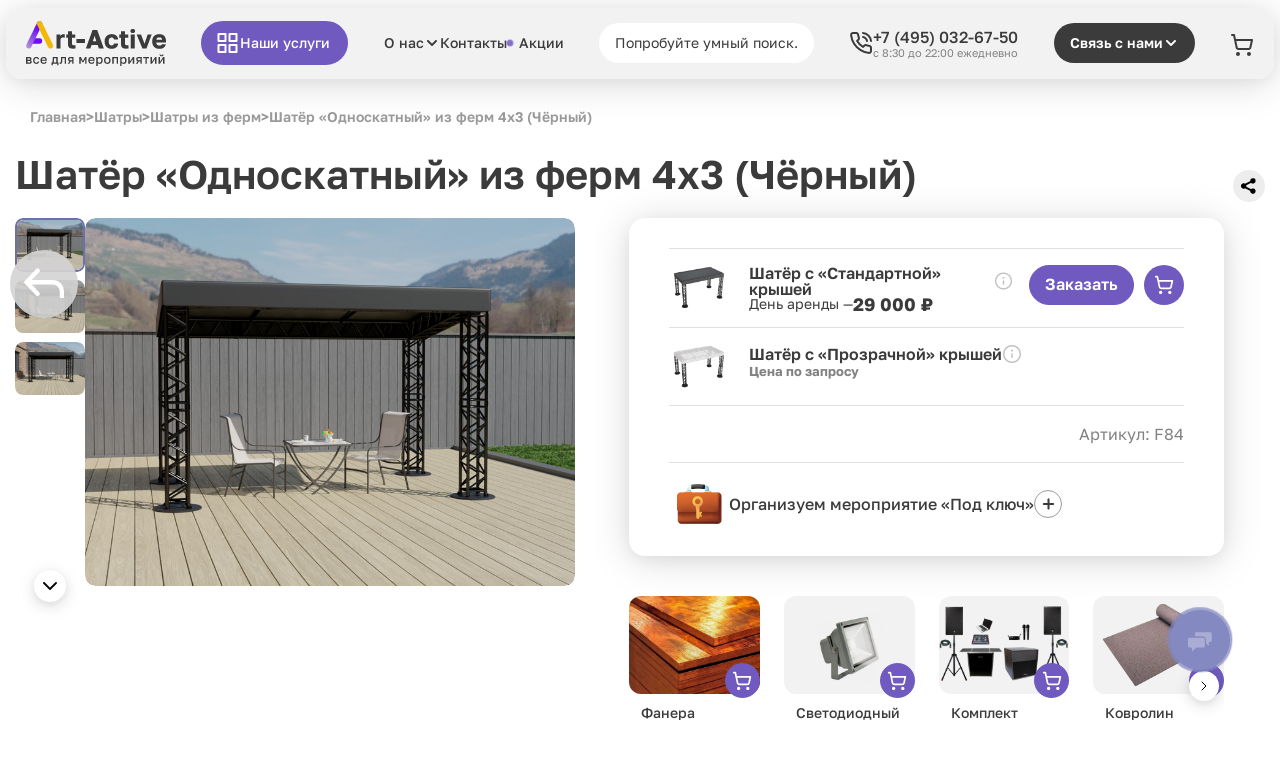

--- FILE ---
content_type: text/html; charset=UTF-8
request_url: https://www.art-active24.ru/shatyor-odnoskatnyy-iz-ferm-4h3-chyornyy/
body_size: 27701
content:
<!DOCTYPE html>
<html lang="ru">
<head>
    <meta charset="utf-8">
    <base href="https://www.art-active24.ru"/>
    <title>Аренда шатра «Односкатный» 4x3 xёрного цвета на мероприятие под ключ | Art-Active</title>
    <meta name="description" content="Аренда элегантного Шатра «Односкатный» размером 4x3 метра в черном цвете. Обеспечьте защиту и стиль для вашего мероприятия с нашими качественными фермами.">
    <meta name="viewport" content="width=device-width, initial-scale=1.0, maximum-scale=1.0">

    <meta property="og:title" content="Аренда шатра «Односкатный» 4x3 xёрного цвета на мероприятие под ключ | Art-Active"/>
    <meta property="og:description" content="Аренда элегантного Шатра «Односкатный» размером 4x3 метра в черном цвете. Обеспечьте защиту и стиль для вашего мероприятия с нашими качественными фермами."/>
    <meta property="og:type" content="website"/>
    <meta property="og:url" content="https://art-active24.ru/shatyor-odnoskatnyy-iz-ferm-4h3-chyornyy/"/>
    <meta property="og:image" content="https://www.art-active24.ru/images/upload/shatyor-odnoskatnyy-iz-ferm-4h3-chyornaya-2024-5.jpg"/>

    <link rel="icon" href="/favicon.svg" type="image/svg+xml">
    <link rel="manifest" href="/site.webmanifest">
    <link rel="mask-icon" href="/safari-pinned-tab.svg" color="#5bbad5">
    <meta name="msapplication-TileColor" content="#da532c">
    <meta name="theme-color" content="#7db3e3">

    <meta name="facebook-domain-verification" content="17gxr7cqy5bmhbbn2w3o6f25xhsahu" />

    <link rel="canonical" href="https://www.art-active24.ru/shatyor-odnoskatnyy-iz-ferm-4h3-chyornyy/"/>

    

<link rel="preconnect" href="https://storage.yandexcloud.net/">

  <link rel="stylesheet" href="css/air-datepicker.css">
  <link rel="stylesheet" href="css/fancybox.css">
  <link rel="stylesheet" href="css/swiper-bundle.css">
  <link rel="stylesheet" href="css/style2024.css?v=2a3e6ed396233a074fcf6f72415fb94471a827c8">
  <link rel="stylesheet" href="css/add2024.css?v=1e979cf9b642b122d23f98d39f99ce02140d2f81">


    <meta name="google-site-verification" content="rRqjyQGM5f5meVHwQQTaJEDGksdOL9S5m6jI1uYVwxM" />
    
    <!-- Google Tag Manager -->
<script>(function(w,d,s,l,i){w[l]=w[l]||[];w[l].push({'gtm.start':
new Date().getTime(),event:'gtm.js'});var f=d.getElementsByTagName(s)[0],
j=d.createElement(s),dl=l!='dataLayer'?'&l='+l:'';j.async=true;j.src=
'https://www.googletagmanager.com/gtm.js?id='+i+dl;f.parentNode.insertBefore(j,f);
})(window,document,'script','dataLayer','GTM-KZ2KK32');</script>
<!-- End Google Tag Manager -->
</head> 
<body>
<div class="mobile-about-menu">
    <div class="mobile-about-menu__content">
      <div class="mobile-about-menu__content-head">
        <span>О нас</span>
        <button class="mobile-about-menu__btn-close">
          <svg xmlns="http://www.w3.org/2000/svg" viewBox="0 0 24 24" tabindex="-1"><path d="M20 20L4 4m16 0L4 20"></path></svg>
        </button>
      </div>
      <ul class="mobile-about-menu__links">
    <li><a href="/o-nas/">О компании</a></li>
    <li><a href="/cases/">Кейсы</a></li>
    <li><a href="/usloviya-arendy/">Условия аренды</a></li>
    <li><a href="/dostavka-i-oplata/">Доставка и оплата</a></li>
   </ul>
    </div>
  </div>
  <div class="team-build-wrapper ">
    
    <div class="header__wrapper">
      <header class="header">
        <div class="header__inner">
          
          <a class="header__logo" href="/">

            <img class="logo--active" src="images/header-logo.svg" alt="">
            <img class="logo" src="images/header-logo1.svg" alt="">
<!--
            <img class="logo--active" src="images/art-ng-logo-black-1.svg" alt="">
            <img class="logo" src="images/art-ng-logo-white-1.svg" alt="">
-->
          </a>
          <button class="header__btn" id="menu_header__btn">
            <svg class="svg1" xmlns="http://www.w3.org/2000/svg" width="25" height="24" viewBox="0 0 25 24" fill="none">
              <path d="M10.5098 3H3.50983V10H10.5098V3Z" stroke="white" stroke-width="2" stroke-linecap="round" stroke-linejoin="round"/>
              <path d="M21.5098 3H14.5098V10H21.5098V3Z" stroke="white" stroke-width="2" stroke-linecap="round" stroke-linejoin="round"/>
              <path d="M21.5098 14H14.5098V21H21.5098V14Z" stroke="white" stroke-width="2" stroke-linecap="round" stroke-linejoin="round"/>
              <path d="M10.5098 14H3.50983V21H10.5098V14Z" stroke="white" stroke-width="2" stroke-linecap="round" stroke-linejoin="round"/>
            </svg>
            <svg class="svg2" xmlns="http://www.w3.org/2000/svg" width="24" height="24" viewBox="0 0 24 24" fill="none">
              <path d="M18 6L6 18" stroke="#fff" stroke-width="2" stroke-linecap="round" stroke-linejoin="round"/>
              <path d="M6 6L18 18" stroke="#fff" stroke-width="2" stroke-linecap="round" stroke-linejoin="round"/>
            </svg>
            <span>Наши услуги</span>
          </button>
          <nav class="header__nav">
            <div class="header__nav-link nav-link-drop">
    <div class="link-head">
      <span>О нас</span>
      <svg xmlns="http://www.w3.org/2000/svg" width="16" height="16" viewBox="0 0 16 16" fill="none">
        <path d="M4 6L8 10L12 6" stroke="#fff" stroke-width="2" stroke-linecap="round" stroke-linejoin="round"/>
      </svg>
    </div>
    <div class="link-drop">
      <a href="/o-nas/">О компании</a>
      <a href="/cases/">Кейсы</a>
      <a href="/usloviya-arendy/">Условия аренды</a>
      <a href="/dostavka-i-oplata/">Доставка и оплата</a>
    </div>
  </div>
            
            <a class="header__nav-link" href="/kontakty/">Контакты</a>
            <a onclick="yaCounter12818068.reachGoal('platforma-top-menu', {URL: document.location.href});" 
            class="header__nav-link header__nav-link--promo" 
            href="/sale/">
            <span class="promo-dot"></span>
            Акции
            </a>
          </nav>
          <div class="header__input-box">
            <input class="header__input multisearch_inp" type="text" placeholder="Попробуйте умный поиск..." onkeyup="multiSearch(this.value, 0);" onclick="yaCounter12818068.reachGoal('klik-poisk', {URL: document.location.href});">
            <div class="header__darknes"></div>
            <button class="header__input-clean">
              <svg xmlns="http://www.w3.org/2000/svg" width="24" height="25" viewBox="0 0 24 25" fill="none">
                <path d="M12 22.5C17.5228 22.5 22 18.0228 22 12.5C22 6.97715 17.5228 2.5 12 2.5C6.47715 2.5 2 6.97715 2 12.5C2 18.0228 6.47715 22.5 12 22.5Z" stroke="#C2C2C2" stroke-width="2" stroke-linecap="round" stroke-linejoin="round"/>
                <path d="M15 9.5L9 15.5" stroke="#C2C2C2" stroke-width="2" stroke-linecap="round" stroke-linejoin="round"/>
                <path d="M9 9.5L15 15.5" stroke="#C2C2C2" stroke-width="2" stroke-linecap="round" stroke-linejoin="round"/>
              </svg>
            </button>
            <svg class="icon-search" xmlns="http://www.w3.org/2000/svg" width="24" height="25" viewBox="0 0 24 25" fill="none">
              <path d="M11 19.5C15.4183 19.5 19 15.9183 19 11.5C19 7.08172 15.4183 3.5 11 3.5C6.58172 3.5 3 7.08172 3 11.5C3 15.9183 6.58172 19.5 11 19.5Z" stroke="white" stroke-width="2" stroke-linecap="round" stroke-linejoin="round"/>
              <path d="M21 21.4999L16.65 17.1499" stroke="white" stroke-width="2" stroke-linecap="round" stroke-linejoin="round"/>
             </svg>
          </div>
         

<div class="qwerty-link">
  <svg xmlns="http://www.w3.org/2000/svg" width="24" height="24" viewBox="0 0 24 24" fill="none">
    <path d="M22.0014 16.9201V19.9201C22.0025 20.1986 21.9455 20.4743 21.8339 20.7294C21.7223 20.9846 21.5587 21.2137 21.3535 21.402C21.1483 21.5902 20.906 21.7336 20.6421 21.8228C20.3783 21.912 20.0988 21.9452 19.8214 21.9201C16.7442 21.5857 13.7884 20.5342 11.1914 18.8501C8.77523 17.3148 6.72673 15.2663 5.1914 12.8501C3.50138 10.2413 2.44964 7.27109 2.1214 4.1801C2.09641 3.90356 2.12927 3.62486 2.2179 3.36172C2.30652 3.09859 2.44897 2.85679 2.63616 2.65172C2.82336 2.44665 3.0512 2.28281 3.30519 2.17062C3.55917 2.05843 3.83374 2.00036 4.1114 2.0001H7.1114C7.5967 1.99532 8.06719 2.16718 8.43516 2.48363C8.80313 2.80008 9.04348 3.23954 9.1114 3.7201C9.23802 4.68016 9.47285 5.62282 9.8114 6.5301C9.94594 6.88802 9.97506 7.27701 9.8953 7.65098C9.81555 8.02494 9.63026 8.36821 9.3614 8.6401L8.0914 9.9101C9.51495 12.4136 11.5879 14.4865 14.0914 15.9101L15.3614 14.6401C15.6333 14.3712 15.9766 14.1859 16.3505 14.1062C16.7245 14.0264 17.1135 14.0556 17.4714 14.1901C18.3787 14.5286 19.3213 14.7635 20.2814 14.8901C20.7672 14.9586 21.2108 15.2033 21.5279 15.5776C21.8451 15.9519 22.0136 16.4297 22.0014 16.9201Z" stroke="white" stroke-width="2" stroke-linecap="round" stroke-linejoin="round"/>
    <path d="M14.0508 2C16.089 2.21477 17.993 3.1188 19.4476 4.56258C20.9023 6.00636 21.8207 7.90341 22.0508 9.94" stroke="white" stroke-width="2" stroke-linecap="round" stroke-linejoin="round"/>
    <path d="M14.0508 6C15.0343 6.19394 15.9368 6.67903 16.6412 7.39231C17.3455 8.10559 17.8192 9.01413 18.0008 10" stroke="white" stroke-width="2" stroke-linecap="round" stroke-linejoin="round"/>
  </svg>
  <div>
    <a class="header__phone-link phone_class" href="tel:+74950326750">
            
            <span>+7 (495) 032-67-50</span>
          </a>
    <span>с 8:30 до 22:00 ежедневно</span>
  </div>
</div>
          
          
          <button class="header__search-btn--mob">
            <svg xmlns="http://www.w3.org/2000/svg" width="24" height="24" viewBox="0 0 24 24" fill="none">
              <path d="M11 19C15.4183 19 19 15.4183 19 11C19 6.58172 15.4183 3 11 3C6.58172 3 3 6.58172 3 11C3 15.4183 6.58172 19 11 19Z" stroke="white" stroke-width="2" stroke-linecap="round" stroke-linejoin="round"/>
              <path d="M21 21L16.65 16.65" stroke="white" stroke-width="2" stroke-linecap="round" stroke-linejoin="round"/>
            </svg>
          </button>
          <a class="header__phone--mob phone_class" href="tel:+74950326750">
            <svg xmlns="http://www.w3.org/2000/svg" width="24" height="24" viewBox="0 0 24 24" fill="none">
              <path d="M22 16.92V19.92C22.0011 20.1985 21.9441 20.4742 21.8325 20.7294C21.7209 20.9845 21.5573 21.2136 21.3521 21.4019C21.1468 21.5901 20.9046 21.7335 20.6407 21.8227C20.3769 21.9119 20.0974 21.9451 19.82 21.92C16.7428 21.5856 13.787 20.5342 11.19 18.85C8.77382 17.3147 6.72533 15.2662 5.18999 12.85C3.49997 10.2412 2.44824 7.271 2.11999 4.18001C2.095 3.90347 2.12787 3.62477 2.21649 3.36163C2.30512 3.09849 2.44756 2.85669 2.63476 2.65163C2.82196 2.44656 3.0498 2.28271 3.30379 2.17053C3.55777 2.05834 3.83233 2.00027 4.10999 2.00001H7.10999C7.5953 1.99523 8.06579 2.16708 8.43376 2.48354C8.80173 2.79999 9.04207 3.23945 9.10999 3.72001C9.23662 4.68007 9.47144 5.62273 9.80999 6.53001C9.94454 6.88793 9.97366 7.27692 9.8939 7.65089C9.81415 8.02485 9.62886 8.36812 9.35999 8.64001L8.08999 9.91001C9.51355 12.4136 11.5864 14.4865 14.09 15.91L15.36 14.64C15.6319 14.3711 15.9751 14.1859 16.3491 14.1061C16.7231 14.0263 17.1121 14.0555 17.47 14.19C18.3773 14.5286 19.3199 14.7634 20.28 14.89C20.7658 14.9585 21.2094 15.2032 21.5265 15.5775C21.8437 15.9518 22.0122 16.4296 22 16.92Z" stroke="white" stroke-width="2" stroke-linecap="round" stroke-linejoin="round"/>
              <path d="M14.05 2C16.0882 2.21477 17.9922 3.1188 19.4469 4.56258C20.9015 6.00636 21.8199 7.90341 22.05 9.94" stroke="white" stroke-width="2" stroke-linecap="round" stroke-linejoin="round"/>
              <path d="M14.05 6C15.0335 6.19394 15.936 6.67903 16.6404 7.39231C17.3447 8.10559 17.8184 9.01413 18 10" stroke="white" stroke-width="2" stroke-linecap="round" stroke-linejoin="round"/>
              </svg>
          </a>
          <div onclick="yaCounter12818068.reachGoal('svyaz-s-nami-knopka-v-shapke-pc', {URL: document.location.href});" class="header__drop"> 
            <div class="header__drop-head header__drop-head--desc">
              <span>Связь с нами</span>
              <svg class="arrow" xmlns="http://www.w3.org/2000/svg" width="16" height="16" viewBox="0 0 16 16" fill="none">
                <path d="M4 6L8 10L12 6" stroke="white" stroke-width="2" stroke-linecap="round" stroke-linejoin="round"/>
               </svg>
            </div>
            <div class="header__drop-head header__drop-head--mob">
              <svg xmlns="http://www.w3.org/2000/svg" width="24" height="24" viewBox="0 0 24 24" fill="none">
                <path d="M21 11.5C21.0034 12.8199 20.6951 14.1219 20.1 15.3C19.3944 16.7117 18.3098 17.8992 16.9674 18.7293C15.6251 19.5594 14.0782 19.9994 12.5 20C11.1801 20.0034 9.87812 19.6951 8.7 19.1L3 21L4.9 15.3C4.30493 14.1219 3.99656 12.8199 4 11.5C4.00061 9.92176 4.44061 8.37485 5.27072 7.03255C6.10083 5.69025 7.28825 4.60557 8.7 3.9C9.87812 3.30493 11.1801 2.99656 12.5 3H13C15.0843 3.11499 17.053 3.99476 18.5291 5.47086C20.0052 6.94695 20.885 8.91565 21 11V11.5Z" stroke="white" stroke-width="2" stroke-linecap="round" stroke-linejoin="round"/>
              </svg>
            </div>
            <div class="header__drop-content">
              <!--<a onclick="Comagic.omni.forwardWhatsApp(); yaCounter12818068.reachGoal('knopka-whatsapp-pc', {URL: document.location.href});" class="header__drop-link" href="javascript:">
                <svg xmlns="http://www.w3.org/2000/svg" width="20" height="20" viewBox="0 0 20 20" fill="none">
                  <g clip-path="url(#clip0_1172_21634)">
                  <path d="M16.3659 3.625C14.6725 1.9375 12.4146 1 10.0314 1C5.07665 1 1.06272 5 1.06272 9.9375C1.06272 11.5 1.50174 13.0625 2.25436 14.375L1 19L5.76655 17.75C7.08362 18.4375 8.52613 18.8125 10.0314 18.8125C14.9861 18.8125 19 14.8125 19 9.875C18.9373 7.5625 18.0592 5.3125 16.3659 3.625Z" stroke="#705ABF" stroke-width="1.5" stroke-linecap="round" stroke-linejoin="round"/>
                  <path d="M14.3589 13.1249C14.1707 13.6249 13.2927 14.1249 12.8537 14.1874C12.4774 14.2499 11.9756 14.2499 11.4739 14.1249C11.1603 13.9999 10.7213 13.8749 10.2195 13.6249C7.96168 12.6874 6.51917 10.4374 6.39374 10.2499C6.2683 10.1249 5.45297 9.06241 5.45297 7.93741C5.45297 6.81241 6.01743 6.31241 6.20558 6.06241C6.39374 5.81241 6.64461 5.81241 6.83276 5.81241C6.9582 5.81241 7.14635 5.81241 7.27178 5.81241C7.39722 5.81241 7.58537 5.74991 7.77353 6.18741C7.96168 6.62491 8.4007 7.74991 8.46342 7.81241C8.52614 7.93741 8.52614 8.06241 8.46342 8.18741C8.4007 8.31241 8.33799 8.43741 8.21255 8.56241C8.08711 8.68741 7.96168 8.87491 7.89896 8.93741C7.77353 9.06241 7.64809 9.18741 7.77353 9.37491C7.89896 9.62491 8.33799 10.3124 9.02788 10.9374C9.90593 11.6874 10.5958 11.9374 10.8467 12.0624C11.0976 12.1874 11.223 12.1249 11.3484 11.9999C11.4739 11.8749 11.9129 11.3749 12.0383 11.1249C12.1638 10.8749 12.3519 10.9374 12.5401 10.9999C12.7282 11.0624 13.8572 11.6249 14.0453 11.7499C14.2962 11.8749 14.4216 11.9374 14.4843 11.9999C14.547 12.1874 14.547 12.6249 14.3589 13.1249Z" fill="#705ABF"/>
                  </g>
                  <defs>
                  <clipPath id="clip0_1172_21634">
                  <rect width="20" height="20" fill="white"/>
                  </clipPath>
                  </defs>
                </svg>
                <span>Написать в WhatsApp</span>
              </a>-->
              <a onclick="Comagic.omni.forwardTelegram(); yaCounter12818068.reachGoal('knopka-tg-pc', {URL: document.location.href});" class="header__drop-link" href="javascript:">
                <svg xmlns="http://www.w3.org/2000/svg" width="20" height="20" viewBox="0 0 20 20" fill="none">
                  <path fill-rule="evenodd" clip-rule="evenodd" d="M2.23741 9.42173C7.06923 7.31658 10.2912 5.92873 11.9033 5.25819C16.5063 3.34367 17.4627 3.0111 18.0861 3.00012C18.2232 2.9977 18.5298 3.03168 18.7284 3.19282C18.8961 3.32888 18.9422 3.51268 18.9643 3.64168C18.9864 3.77068 19.0139 4.06455 18.992 4.29417C18.7426 6.915 17.6633 13.2751 17.1142 16.2105C16.8818 17.4525 16.4244 17.869 15.9815 17.9097C15.0189 17.9983 14.288 17.2736 13.3558 16.6625C11.897 15.7063 11.0729 15.111 9.65691 14.1779C8.02048 13.0995 9.08131 12.5068 10.0139 11.5382C10.258 11.2847 14.4988 7.42729 14.5809 7.07736C14.5912 7.0336 14.6007 6.87046 14.5038 6.78432C14.4069 6.69818 14.2639 6.72764 14.1606 6.75107C14.0143 6.78427 11.6839 8.3246 7.16938 11.372C6.5079 11.8263 5.90875 12.0476 5.37193 12.036C4.78013 12.0232 3.64175 11.7014 2.79548 11.4263C1.75749 11.0889 0.932524 10.9105 1.00436 10.3374C1.04178 10.039 1.45279 9.73374 2.23741 9.42173Z" stroke="#705ABF" stroke-width="1.5" stroke-linecap="round" stroke-linejoin="round"/>
                </svg>
                <span>Написать в Telegram</span>
              </a>
              <a target="_blank" class="header__drop-link" href="https://max.ru/u/f9LHodD0cOLW8d5IQiPURtLOYKf5xQn_yFaWJ2D92rKUjjBnVLBMxgzR4uQ">
                <svg width="20" height="20" viewBox="0 0 77 76" fill="none" xmlns="http://www.w3.org/2000/svg">
<g clip-path="url(#clip0_1213_64)">
<path fill-rule="evenodd" clip-rule="evenodd" d="M38.74 71.54C32.06 71.54 28.96 70.57 23.57 66.67C20.16 71.06 9.36 74.48 8.89 68.62C8.89 64.22 7.92 60.5 6.81 56.44C5.49 51.44 4 45.87 4 37.79C4 18.5 19.82 4 38.56 4C57.3 4 72.02 19.22 72.02 37.96C72.08 56.41 57.19 71.43 38.74 71.53V71.54ZM39.02 20.68C29.89 20.21 22.78 26.51 21.2 36.42C19.9 44.62 22.21 54.61 24.17 55.13C25.11 55.36 27.48 53.44 28.96 51.96C31.4 53.65 34.25 54.66 37.21 54.9C46.67 55.35 54.75 48.15 55.39 38.71C55.76 29.24 48.48 21.22 39.02 20.68Z" fill="#705ABF" stroke="white" stroke-width="8"/>
</g>
<defs>
<clipPath id="clip0_1213_64">
<rect width="76.02" height="75.73" fill="white"/>
</clipPath>
</defs>
</svg>
                <span>Написать в Max</span>
              </a>
              
              <a class="header__drop-link mobile_remove display_none_25" href="javascript:" onclick="yaCounter12818068.reachGoal('svyaz-s-nami-knopka-tg-qr-pc', {URL: document.location.href});$('#modal_popup .sliders__subslider-container').html('<div class=modal_header>QR код Telegram</div><div align=center><img src=/images/qr-code-Telegram.svg width=300></div>'); $('#modal_popup').addClass('sliders-popup--open');">
                <svg xmlns="http://www.w3.org/2000/svg" width="20" height="20" viewBox="0 0 20 20" fill="none">
                  <path d="M5.83333 2.5H3.33333C2.8731 2.5 2.5 2.8731 2.5 3.33333V5.83333C2.5 6.29357 2.8731 6.66667 3.33333 6.66667H5.83333C6.29357 6.66667 6.66667 6.29357 6.66667 5.83333V3.33333C6.66667 2.8731 6.29357 2.5 5.83333 2.5Z" stroke="#705ABF" stroke-width="1.5" stroke-linecap="round" stroke-linejoin="round"/>
                  <path d="M16.6667 2.5H14.1667C13.7064 2.5 13.3333 2.8731 13.3333 3.33333V5.83333C13.3333 6.29357 13.7064 6.66667 14.1667 6.66667H16.6667C17.1269 6.66667 17.5 6.29357 17.5 5.83333V3.33333C17.5 2.8731 17.1269 2.5 16.6667 2.5Z" stroke="#705ABF" stroke-width="1.5" stroke-linecap="round" stroke-linejoin="round"/>
                  <path d="M5.83333 13.3333H3.33333C2.8731 13.3333 2.5 13.7063 2.5 14.1666V16.6666C2.5 17.1268 2.8731 17.4999 3.33333 17.4999H5.83333C6.29357 17.4999 6.66667 17.1268 6.66667 16.6666V14.1666C6.66667 13.7063 6.29357 13.3333 5.83333 13.3333Z" stroke="#705ABF" stroke-width="1.5" stroke-linecap="round" stroke-linejoin="round"/>
                  <path d="M17.5 13.3333H15C14.558 13.3333 14.1341 13.5088 13.8215 13.8214C13.5089 14.134 13.3333 14.5579 13.3333 14.9999V17.4999" stroke="#705ABF" stroke-width="1.5" stroke-linecap="round" stroke-linejoin="round"/>
                  <path d="M17.5 17.5V17.5083" stroke="#705ABF" stroke-width="1.5" stroke-linecap="round" stroke-linejoin="round"/>
                  <path d="M10 5.83325V8.33325C10 8.77528 9.82442 9.1992 9.51185 9.51176C9.19929 9.82432 8.77537 9.99992 8.33334 9.99992H5.83334" stroke="#705ABF" stroke-width="1.5" stroke-linecap="round" stroke-linejoin="round"/>
                  <path d="M2.5 10H2.50833" stroke="#705ABF" stroke-width="1.5" stroke-linecap="round" stroke-linejoin="round"/>
                  <path d="M10 2.5H10.0083" stroke="#705ABF" stroke-width="1.5" stroke-linecap="round" stroke-linejoin="round"/>
                  <path d="M10 13.3333V13.3416" stroke="#705ABF" stroke-width="1.5" stroke-linecap="round" stroke-linejoin="round"/>
                  <path d="M13.3333 10H14.1667" stroke="#705ABF" stroke-width="1.5" stroke-linecap="round" stroke-linejoin="round"/>
                  <path d="M17.5 10V10.0083" stroke="#705ABF" stroke-width="1.5" stroke-linecap="round" stroke-linejoin="round"/>
                  <path d="M10 17.5001V16.6667" stroke="#705ABF" stroke-width="1.5" stroke-linecap="round" stroke-linejoin="round"/>
                </svg>
                <span>QR код Telegram</span>

              </a>
<a class="header__drop-link mobile_remove display_none_25" href="javascript:" onclick="yaCounter12818068.reachGoal('svyaz-s-nami-knopka-whatsapp-qr-pc', {URL: document.location.href});$('#modal_popup .sliders__subslider-container').html('<div class=modal_header>QR код WhatsApp</div><div align=center><img src=/images/qr-code-WhatsApp.svg width=300></div>'); $('#modal_popup').addClass('sliders-popup--open');">
                <svg xmlns="http://www.w3.org/2000/svg" width="20" height="20" viewBox="0 0 20 20" fill="none">
                  <path d="M5.83333 2.5H3.33333C2.8731 2.5 2.5 2.8731 2.5 3.33333V5.83333C2.5 6.29357 2.8731 6.66667 3.33333 6.66667H5.83333C6.29357 6.66667 6.66667 6.29357 6.66667 5.83333V3.33333C6.66667 2.8731 6.29357 2.5 5.83333 2.5Z" stroke="#705ABF" stroke-width="1.5" stroke-linecap="round" stroke-linejoin="round"/>
                  <path d="M16.6667 2.5H14.1667C13.7064 2.5 13.3333 2.8731 13.3333 3.33333V5.83333C13.3333 6.29357 13.7064 6.66667 14.1667 6.66667H16.6667C17.1269 6.66667 17.5 6.29357 17.5 5.83333V3.33333C17.5 2.8731 17.1269 2.5 16.6667 2.5Z" stroke="#705ABF" stroke-width="1.5" stroke-linecap="round" stroke-linejoin="round"/>
                  <path d="M5.83333 13.3333H3.33333C2.8731 13.3333 2.5 13.7063 2.5 14.1666V16.6666C2.5 17.1268 2.8731 17.4999 3.33333 17.4999H5.83333C6.29357 17.4999 6.66667 17.1268 6.66667 16.6666V14.1666C6.66667 13.7063 6.29357 13.3333 5.83333 13.3333Z" stroke="#705ABF" stroke-width="1.5" stroke-linecap="round" stroke-linejoin="round"/>
                  <path d="M17.5 13.3333H15C14.558 13.3333 14.1341 13.5088 13.8215 13.8214C13.5089 14.134 13.3333 14.5579 13.3333 14.9999V17.4999" stroke="#705ABF" stroke-width="1.5" stroke-linecap="round" stroke-linejoin="round"/>
                  <path d="M17.5 17.5V17.5083" stroke="#705ABF" stroke-width="1.5" stroke-linecap="round" stroke-linejoin="round"/>
                  <path d="M10 5.83325V8.33325C10 8.77528 9.82442 9.1992 9.51185 9.51176C9.19929 9.82432 8.77537 9.99992 8.33334 9.99992H5.83334" stroke="#705ABF" stroke-width="1.5" stroke-linecap="round" stroke-linejoin="round"/>
                  <path d="M2.5 10H2.50833" stroke="#705ABF" stroke-width="1.5" stroke-linecap="round" stroke-linejoin="round"/>
                  <path d="M10 2.5H10.0083" stroke="#705ABF" stroke-width="1.5" stroke-linecap="round" stroke-linejoin="round"/>
                  <path d="M10 13.3333V13.3416" stroke="#705ABF" stroke-width="1.5" stroke-linecap="round" stroke-linejoin="round"/>
                  <path d="M13.3333 10H14.1667" stroke="#705ABF" stroke-width="1.5" stroke-linecap="round" stroke-linejoin="round"/>
                  <path d="M17.5 10V10.0083" stroke="#705ABF" stroke-width="1.5" stroke-linecap="round" stroke-linejoin="round"/>
                  <path d="M10 17.5001V16.6667" stroke="#705ABF" stroke-width="1.5" stroke-linecap="round" stroke-linejoin="round"/>
                </svg>
                <span>QR код WhatsApp</span>
              </a>

              <a onclick="yaCounter12818068.reachGoal('svyaz-s-nami-knopka-pochta', {URL: document.location.href});" class="header__drop-link email_tracking" href="mailto:info@art-active24.ru">
                <svg xmlns="http://www.w3.org/2000/svg" width="20" height="20" viewBox="0 0 20 20" fill="none">
                  <path d="M16.6667 3.33325H3.33332C2.41285 3.33325 1.66666 4.07944 1.66666 4.99992V14.9999C1.66666 15.9204 2.41285 16.6666 3.33332 16.6666H16.6667C17.5871 16.6666 18.3333 15.9204 18.3333 14.9999V4.99992C18.3333 4.07944 17.5871 3.33325 16.6667 3.33325Z" stroke="#705ABF" stroke-width="1.5" stroke-linecap="round" stroke-linejoin="round"/>
                  <path d="M18.3333 5.83325L10.8583 10.5833C10.601 10.7444 10.3036 10.8299 9.99999 10.8299C9.69639 10.8299 9.39893 10.7444 9.14166 10.5833L1.66666 5.83325" stroke="#705ABF" stroke-width="1.5" stroke-linecap="round" stroke-linejoin="round"/>
                </svg>
                <span>info@art-active24.ru</span>
              </a>
              <a onclick="yaCounter12818068.reachGoal('svyaz-s-nami-knopka-obratnaya-zayavka', {URL: document.location.href});" class="header__drop-link order_form_button" href="javascript:">
                <svg xmlns="http://www.w3.org/2000/svg" width="20" height="20" viewBox="0 0 20 20" fill="none">
                  <g clip-path="url(#clip0_3402_2226)">
                  <path d="M9.16666 3.33325H3.33332C2.8913 3.33325 2.46737 3.50885 2.15481 3.82141C1.84225 4.13397 1.66666 4.55789 1.66666 4.99992V16.6666C1.66666 17.1086 1.84225 17.5325 2.15481 17.8451C2.46737 18.1577 2.8913 18.3333 3.33332 18.3333H15C15.442 18.3333 15.8659 18.1577 16.1785 17.8451C16.4911 17.5325 16.6667 17.1086 16.6667 16.6666V10.8333" stroke="#705ABF" stroke-width="1.5" stroke-linecap="round" stroke-linejoin="round"/>
                  <path d="M15.4167 2.08344C15.7482 1.75192 16.1978 1.56567 16.6667 1.56567C17.1355 1.56567 17.5851 1.75192 17.9167 2.08344C18.2482 2.41496 18.4344 2.8646 18.4344 3.33344C18.4344 3.80228 18.2482 4.25192 17.9167 4.58344L9.99999 12.5001L6.66666 13.3334L7.49999 10.0001L15.4167 2.08344Z" stroke="#705ABF" stroke-width="1.5" stroke-linecap="round" stroke-linejoin="round"/>
                  </g>
                  <defs>
                  <clipPath id="clip0_3402_2226">
                  <rect width="20" height="20" fill="white"/>
                  </clipPath>
                  </defs>
                </svg>
                <span>Обратная заявка</span>
              </a>
            </div>
          </div>


<a href="/mycart/" class="cart-header-link">
             <svg width="24" height="24" viewBox="0 0 24 24" fill="none" xmlns="http://www.w3.org/2000/svg">
<path d="M7.9502 21.95C8.50248 21.95 8.9502 21.5022 8.9502 20.95C8.9502 20.3977 8.50248 19.95 7.9502 19.95C7.39791 19.95 6.9502 20.3977 6.9502 20.95C6.9502 21.5022 7.39791 21.95 7.9502 21.95Z" stroke="#3B3B3B" stroke-width="2" stroke-linecap="round" stroke-linejoin="round"/>
<path d="M18.9502 21.95C19.5025 21.95 19.9502 21.5022 19.9502 20.95C19.9502 20.3977 19.5025 19.95 18.9502 19.95C18.3979 19.95 17.9502 20.3977 17.9502 20.95C17.9502 21.5022 18.3979 21.95 18.9502 21.95Z" stroke="#3B3B3B" stroke-width="2" stroke-linecap="round" stroke-linejoin="round"/>
<path d="M2 2H4L6.66 14.42C6.75758 14.8749 7.01067 15.2815 7.37571 15.5699C7.74075 15.8582 8.19491 16.0103 8.66 16H18.44C18.8952 15.9993 19.3365 15.8433 19.691 15.5578C20.0456 15.2724 20.2921 14.8745 20.39 14.43L22.04 7H5.07" stroke="#3B3B3B" stroke-width="2" stroke-linecap="round" stroke-linejoin="round"/>
</svg>
  <div>
    <span class="cart-count">0</span>
    
  </div>
</a>
          
        </div>
        <div class="header-bot__links">
             <a 
            onclick="" 
            class="sale-header-color"
            
            href="/tenders/"
        >
                <svg width="20" height="20" viewBox="0 0 24 24" fill="none" xmlns="http://www.w3.org/2000/svg">
<path d="M14.5 2H6C5.46957 2 4.96086 2.21071 4.58579 2.58579C4.21071 2.96086 4 3.46957 4 4V20C4 20.5304 4.21071 21.0391 4.58579 21.4142C4.96086 21.7893 5.46957 22 6 22H18C18.5304 22 19.0391 21.7893 19.4142 21.4142C19.7893 21.0391 20 20.5304 20 20V7.5L14.5 2Z" stroke="#3B3B3B" stroke-width="2" stroke-linecap="round" stroke-linejoin="round"/>
<path d="M14 2V8H20" stroke="#3B3B3B" stroke-width="2" stroke-linecap="round" stroke-linejoin="round"/>
<path d="M9 15L11 17L15 13" stroke="#3B3B3B" stroke-width="2" stroke-linecap="round" stroke-linejoin="round"/>
</svg>

                <span>Участвуем в тендерах 44, 223-ФЗ</span>
        </a><a 
            onclick="yaCounter12818068.reachGoal('klik-punkt-top-menyu', {URL: document.location.href});" 
            
            
            href="/keytering-moskva/"
        >
                <svg xmlns="http://www.w3.org/2000/svg" width="16" height="16" viewBox="0 0 16 16" fill="none">
    <g clip-path="url(#clip0_4770_3936)">
    <path d="M10 7.33325H10.0067" stroke="white" stroke-width="1.5" stroke-linecap="round" stroke-linejoin="round"></path>
    <path d="M7.33334 10H7.34001" stroke="white" stroke-width="1.5" stroke-linecap="round" stroke-linejoin="round"></path>
    <path d="M10.6667 10.6667H10.6733" stroke="white" stroke-width="1.5" stroke-linecap="round" stroke-linejoin="round"></path>
    <path d="M1.33334 10.6666L14.6667 14.6666L10.6667 1.33325C8.42668 1.93325 6.38668 3.11325 4.74668 4.74659C3.11088 6.38755 1.93396 8.42876 1.33334 10.6666Z" stroke="white" stroke-width="1.5" stroke-linecap="round" stroke-linejoin="round"></path>
    <path d="M11.3333 4C7.14 4.98 5.04667 7.42 4 11.3333" stroke="white" stroke-width="1.5" stroke-linecap="round" stroke-linejoin="round"></path>
    </g>
    <defs>
    <clipPath id="clip0_4770_3936">
    <rect width="16" height="16" fill="white"></rect>
    </clipPath>
    </defs>
    </svg>
                <span>Кейтеринг</span>
        </a><a 
            onclick="yaCounter12818068.reachGoal('klik-punkt-top-menyu', {URL: document.location.href});" 
            
            
            href="/vyezdnoe-fan-kazino/"
        >
                <svg xmlns="http://www.w3.org/2000/svg" width="16" height="16" viewBox="0 0 16 16" fill="none">
    <path d="M12.6667 2H3.33333C2.59695 2 2 2.59695 2 3.33333V12.6667C2 13.403 2.59695 14 3.33333 14H12.6667C13.403 14 14 13.403 14 12.6667V3.33333C14 2.59695 13.403 2 12.6667 2Z" stroke="white" stroke-width="1.5" stroke-linecap="round" stroke-linejoin="round"></path>
    <path d="M10.6667 5.33325H10.6733" stroke="white" stroke-width="2" stroke-linecap="round" stroke-linejoin="round"></path>
    <path d="M5.33333 5.33325H5.34" stroke="white" stroke-width="2" stroke-linecap="round" stroke-linejoin="round"></path>
    <path d="M5.33333 10.6667H5.34" stroke="white" stroke-width="2" stroke-linecap="round" stroke-linejoin="round"></path>
    <path d="M10.6667 10.6667H10.6733" stroke="white" stroke-width="2" stroke-linecap="round" stroke-linejoin="round"></path>
    <path d="M8 8H8.00667" stroke="white" stroke-width="2" stroke-linecap="round" stroke-linejoin="round"></path>
    </svg>
                <span>Фан казино</span>
        </a><a 
            onclick="yaCounter12818068.reachGoal('klik-punkt-top-menyu', {URL: document.location.href});" 
            
            
            href="/vyezdnye-master-klassy/"
        >
                <svg xmlns="http://www.w3.org/2000/svg" width="16" height="16" viewBox="0 0 16 16" fill="none">
    <g clip-path="url(#clip0_4770_3944)">
    <path d="M12 7.33342V4.00008C12 3.64646 11.8595 3.30732 11.6095 3.05727C11.3594 2.80722 11.0203 2.66675 10.6667 2.66675V2.66675C10.3131 2.66675 9.97392 2.80722 9.72387 3.05727C9.47382 3.30732 9.33334 3.64646 9.33334 4.00008V4.00008" stroke="white" stroke-width="1.5" stroke-linecap="round" stroke-linejoin="round"></path>
    <path d="M9.33332 6.66658V2.66659C9.33332 2.31296 9.19285 1.97382 8.9428 1.72378C8.69275 1.47373 8.35361 1.33325 7.99999 1.33325C7.64637 1.33325 7.30723 1.47373 7.05718 1.72378C6.80713 1.97382 6.66666 2.31296 6.66666 2.66659V3.99992" stroke="white" stroke-width="1.5" stroke-linecap="round" stroke-linejoin="round"></path>
    <path d="M6.66667 7.00008V4.00008C6.66667 3.64646 6.52619 3.30732 6.27614 3.05727C6.02609 2.80722 5.68696 2.66675 5.33333 2.66675V2.66675C4.97971 2.66675 4.64057 2.80722 4.39052 3.05727C4.14048 3.30732 4 3.64646 4 4.00008V9.33342" stroke="white" stroke-width="1.5" stroke-linecap="round" stroke-linejoin="round"></path>
    <path d="M12 5.33333C12 4.97971 12.1405 4.64057 12.3905 4.39052C12.6406 4.14048 12.9797 4 13.3333 4C13.6869 4 14.0261 4.14048 14.2761 4.39052C14.5262 4.64057 14.6667 4.97971 14.6667 5.33333V9.33333C14.6667 10.7478 14.1048 12.1044 13.1046 13.1046C12.1044 14.1048 10.7478 14.6667 9.33332 14.6667H7.99999C6.13332 14.6667 4.99999 14.0933 4.00665 13.1067L1.60665 10.7067C1.37728 10.4526 1.25438 10.1201 1.2634 9.77796C1.27243 9.43581 1.41269 9.11023 1.65513 8.86864C1.89758 8.62705 2.22365 8.48794 2.56584 8.48013C2.90802 8.47232 3.2401 8.59639 3.49332 8.82667L4.66665 10" stroke="white" stroke-width="1.5" stroke-linecap="round" stroke-linejoin="round"></path>
    </g>
    <defs>
    <clipPath id="clip0_4770_3944">
    <rect width="16" height="16" fill="white"></rect>
    </clipPath>
    </defs>
    </svg>
                <span>Мастер-классы</span>
        </a><a 
            onclick="yaCounter12818068.reachGoal('klik-punkt-top-menyu', {URL: document.location.href});" 
            
            
            href="/fotozona-v-arendu/"
        >
                <svg xmlns="http://www.w3.org/2000/svg" width="16" height="16" viewBox="0 0 16 16" fill="none">
    <path d="M9.66666 2.66675H6.33333L4.66666 4.66675H2.66666C2.31304 4.66675 1.9739 4.80722 1.72385 5.05727C1.4738 5.30732 1.33333 5.64646 1.33333 6.00008V12.0001C1.33333 12.3537 1.4738 12.6928 1.72385 12.9429C1.9739 13.1929 2.31304 13.3334 2.66666 13.3334H13.3333C13.687 13.3334 14.0261 13.1929 14.2761 12.9429C14.5262 12.6928 14.6667 12.3537 14.6667 12.0001V6.00008C14.6667 5.64646 14.5262 5.30732 14.2761 5.05727C14.0261 4.80722 13.687 4.66675 13.3333 4.66675H11.3333L9.66666 2.66675Z" stroke="white" stroke-width="1.5" stroke-linecap="round" stroke-linejoin="round"></path>
    <path d="M8 10.6667C9.10457 10.6667 10 9.77132 10 8.66675C10 7.56218 9.10457 6.66675 8 6.66675C6.89543 6.66675 6 7.56218 6 8.66675C6 9.77132 6.89543 10.6667 8 10.6667Z" stroke="white" stroke-width="1.5" stroke-linecap="round" stroke-linejoin="round"></path>
    </svg>
                <span>Фотозоны</span>
        </a><a 
            onclick="yaCounter12818068.reachGoal('klik-punkt-top-menyu', {URL: document.location.href});" 
            
            
            href="/arenda-mebeli/"
        >
                <svg width="20" height="20" viewBox="0 0 20 20" fill="none" xmlns="http://www.w3.org/2000/svg">
<path d="M15.8333 7.5V5C15.8333 4.55798 15.6577 4.13405 15.3452 3.82149C15.0326 3.50893 14.6087 3.33334 14.1667 3.33334H5.83333C5.39131 3.33334 4.96738 3.50893 4.65482 3.82149C4.34226 4.13405 4.16667 4.55798 4.16667 5V7.5" stroke="#6C70AC" stroke-width="1.5" stroke-linecap="round" stroke-linejoin="round"></path>
<path d="M2.5 9.16667V13.3333C2.5 13.7754 2.67559 14.1993 2.98816 14.5118C3.30072 14.8244 3.72464 15 4.16667 15H15.8333C16.2754 15 16.6993 14.8244 17.0118 14.5118C17.3244 14.1993 17.5 13.7754 17.5 13.3333V9.16667C17.5 8.72464 17.3244 8.30072 17.0118 7.98816C16.6993 7.6756 16.2754 7.5 15.8333 7.5C15.3913 7.5 14.9674 7.6756 14.6548 7.98816C14.3423 8.30072 14.1667 8.72464 14.1667 9.16667V10.8333H5.83333V9.16667C5.83333 8.72464 5.65774 8.30072 5.34518 7.98816C5.03262 7.6756 4.60869 7.5 4.16667 7.5C3.72464 7.5 3.30072 7.6756 2.98816 7.98816C2.67559 8.30072 2.5 8.72464 2.5 9.16667V9.16667Z" stroke="#6C70AC" stroke-width="1.5" stroke-linecap="round" stroke-linejoin="round"></path>
<path d="M4.16667 15V16.6667" stroke="#6C70AC" stroke-width="1.5" stroke-linecap="round" stroke-linejoin="round"></path>
<path d="M15.8333 15V16.6667" stroke="#6C70AC" stroke-width="1.5" stroke-linecap="round" stroke-linejoin="round"></path>
</svg>
                <span>Мебель</span>
        </a><a 
            onclick="" 
            
            
            href="/arenda-obogrevateley/"
        >
                <svg width="16" height="16" viewBox="0 0 20 20" fill="none" xmlns="http://www.w3.org/2000/svg">
<path d="M7.08329 12.0833C7.63583 12.0833 8.16573 11.8638 8.55643 11.4731C8.94713 11.0824 9.16663 10.5525 9.16663 10C9.16663 8.85 8.74996 8.33333 8.33329 7.5C7.43996 5.71417 8.14663 4.12167 9.99996 2.5C10.4166 4.58333 11.6666 6.58333 13.3333 7.91667C15 9.25 15.8333 10.8333 15.8333 12.5C15.8333 13.266 15.6824 14.0246 15.3893 14.7323C15.0961 15.4401 14.6664 16.0831 14.1247 16.6248C13.5831 17.1665 12.94 17.5961 12.2323 17.8893C11.5245 18.1825 10.766 18.3333 9.99996 18.3333C9.23391 18.3333 8.47537 18.1825 7.76764 17.8893C7.05991 17.5961 6.41684 17.1665 5.87517 16.6248C5.33349 16.0831 4.90381 15.4401 4.61066 14.7323C4.31751 14.0246 4.16663 13.266 4.16663 12.5C4.16663 11.5392 4.52746 10.5883 4.99996 10C4.99996 10.5525 5.21945 11.0824 5.61015 11.4731C6.00085 11.8638 6.53076 12.0833 7.08329 12.0833V12.0833Z" stroke="#3B3B3B" stroke-width="1.5" stroke-linecap="round" stroke-linejoin="round"/>
</svg>

                <span>Обогреватели</span>
        </a><a 
            onclick="yaCounter12818068.reachGoal('klik-punkt-top-menyu', {URL: document.location.href});" 
            
            
            href="/arenda-shatrov/"
        >
                <svg width="20" height="20" viewBox="0 0 20 20" fill="none" xmlns="http://www.w3.org/2000/svg">
<path d="M3.33333 17.5H16.6667C17.1087 17.5 17.5326 17.3244 17.8452 17.0118C18.1577 16.6993 18.3333 16.2754 18.3333 15.8333V10.8333C18.3333 8.6232 17.4554 6.50358 15.8926 4.94078C14.3298 3.37797 12.2101 2.5 10 2.5C8.90565 2.5 7.82202 2.71555 6.81097 3.13434C5.79993 3.55313 4.88127 4.16696 4.10744 4.94078C2.54464 6.50358 1.66667 8.6232 1.66667 10.8333V15.8333C1.66667 16.2754 1.84226 16.6993 2.15482 17.0118C2.46738 17.3244 2.89131 17.5 3.33333 17.5V17.5Z" stroke="#6C70AC" stroke-width="1.5" stroke-linecap="round" stroke-linejoin="round"></path>
<path d="M13.2407 9.16666H6.75926C6.24789 9.16666 5.83333 9.58122 5.83333 10.0926V16.5741C5.83333 17.0854 6.24789 17.5 6.75926 17.5H13.2407C13.7521 17.5 14.1667 17.0854 14.1667 16.5741V10.0926C14.1667 9.58122 13.7521 9.16666 13.2407 9.16666Z" stroke="#6C70AC" stroke-width="1.5" stroke-linecap="round" stroke-linejoin="round"></path>
</svg>
                <span>Шатры</span>
        </a>
        </div>


      </header>
      <div class="drawer-menu">
        <div class="container">
          <div class="drawer-menu__content">
            <div class="drawer-menu__tabs-wrapper">
              <div class="drawer-menu__tabs" id="TopMenuNewVersion">

              </div>
            </div>
            <div class="drawer-menu__tabcontent-wrapper" id="TopMenuDropNewVersion">

            </div>
            <div class="drawer-menu__sub-tabcontent-wrapper" id="TopMenuDropSubNewVersion">

            </div>
          </div>
        </div>
      </div>
      <div class="search">
        <div class="search__content">
          <div class="search__inner" id=search_results>


<div class="search-offers">
  <div class="search-offers__title">Выгодно</div>
  <div class="search-offers__items">
    <a class="search-offers__item" href="#">
      <img src="/images/25.png" alt="">
      <div class="search-offers__hover">
        <span>В категорию</span>
      </div>
    </a>
  </div>
</div>
<div class="search-popular">
  <div class="search-popular__title">Часто ищут</div>
  <div class="search-popular__items">
    <a class="search-popular__item" href="#">
      <img src="/images/search-popular.png" alt="">
      <div class="search-popular__text">Кэнди Бар</div>
      <div class="search-offers__hover">
        <span>В категорию</span>
      </div>
    </a>
  </div>
</div>


          </div>
        </div>
      </div>
      <div class="drawer-mobile">
        <div class="drawer-mobile__tabs-wrapper">
          <div class="drawer-mobile__tabs-head">
            <span>Наши услуги</span>
            <button class="drawer-mobile__close">
              <svg xmlns="http://www.w3.org/2000/svg" width="24" height="24" viewBox="0 0 24 24" fill="none">
                <path d="M18 6L6 18" stroke="#3B3B3B" stroke-width="2" stroke-linecap="round" stroke-linejoin="round"/>
                <path d="M6 6L18 18" stroke="#3B3B3B" stroke-width="2" stroke-linecap="round" stroke-linejoin="round"/>
              </svg>
            </button>
          </div>
          <div class="drawer-mobile__tabs-parent">
            <div class="drawer-mobile__tabs" id="TopMenuNewVersionMob">

            </div>
          </div>
        </div>
        <div class="drawer-mobile__tabs-content-box" id="TopMenuDropNewVersionMob">

        </div>
        <div class="drawer-mobile__tabs-subcontent-box" id="TopMenuDropSubNewVersionMob">

        </div>
      </div>
      <div class="bot-bar">
        <div class="bot-bar__inner">
          <button class="bot-bar__service-btn" onclick="ym(12818068,'reachGoal','new-top-nav-mob')">
            <svg xmlns="http://www.w3.org/2000/svg" width="24" height="24" viewBox="0 0 24 24" fill="none">
              <path d="M10 3H3V10H10V3Z" stroke="#3B3B3B" stroke-width="2" stroke-linecap="round" stroke-linejoin="round"/>
              <path d="M21 3H14V10H21V3Z" stroke="#3B3B3B" stroke-width="2" stroke-linecap="round" stroke-linejoin="round"/>
              <path d="M21 14H14V21H21V14Z" stroke="#3B3B3B" stroke-width="2" stroke-linecap="round" stroke-linejoin="round"/>
              <path d="M10 14H3V21H10V14Z" stroke="#3B3B3B" stroke-width="2" stroke-linecap="round" stroke-linejoin="round"/>
            </svg>
            <span>Услуги</span>
          </button>

          <button class="bot-bar__link bot-bar__link--btn">
            <svg xmlns="http://www.w3.org/2000/svg" width="24" height="24" viewBox="0 0 24 24" fill="none">
              <path d="M16 21V19C16 17.9391 15.5786 16.9217 14.8284 16.1716C14.0783 15.4214 13.0609 15 12 15H6C4.93913 15 3.92172 15.4214 3.17157 16.1716C2.42143 16.9217 2 17.9391 2 19V21" stroke="#3B3B3B" stroke-width="2" stroke-linecap="round" stroke-linejoin="round"/>
              <path d="M9 11C11.2091 11 13 9.20914 13 7C13 4.79086 11.2091 3 9 3C6.79086 3 5 4.79086 5 7C5 9.20914 6.79086 11 9 11Z" stroke="#3B3B3B" stroke-width="2" stroke-linecap="round" stroke-linejoin="round"/>
              <path d="M22 21V19C21.9993 18.1137 21.7044 17.2528 21.1614 16.5523C20.6184 15.8519 19.8581 15.3516 19 15.13" stroke="#3B3B3B" stroke-width="2" stroke-linecap="round" stroke-linejoin="round"/>
              <path d="M16 3.13C16.8604 3.35031 17.623 3.85071 18.1676 4.55232C18.7122 5.25392 19.0078 6.11683 19.0078 7.005C19.0078 7.89318 18.7122 8.75608 18.1676 9.45769C17.623 10.1593 16.8604 10.6597 16 10.88" stroke="#3B3B3B" stroke-width="2" stroke-linecap="round" stroke-linejoin="round"/>
            </svg>
            <span>О нас</span>
          </button>
          <!--<a class="bot-bar__link" href="/cases/">
            <svg xmlns="http://www.w3.org/2000/svg" width="24" height="24" viewBox="0 0 24 24" fill="none">
              <path d="M11 20H4C3.46957 20 2.96086 19.7893 2.58579 19.4142C2.21071 19.0391 2 18.5304 2 18V5C2 3.9 2.9 3 4 3H7.93C8.25941 3.0017 8.58331 3.08475 8.8729 3.24176C9.1625 3.39877 9.40882 3.62488 9.59 3.9L10.41 5.1C10.5912 5.37512 10.8375 5.60123 11.1271 5.75824C11.4167 5.91525 11.7406 5.9983 12.07 6H20C20.5304 6 21.0391 6.21071 21.4142 6.58579C21.7893 6.96086 22 7.46957 22 8V9.5" stroke="#3B3B3B" stroke-width="2" stroke-linecap="round" stroke-linejoin="round"/>
              <path d="M21.29 13.7C20.9493 13.3609 20.5156 13.1305 20.0439 13.038C19.5722 12.9454 19.0837 12.9948 18.64 13.18C18.34 13.3 18.07 13.48 17.84 13.71L17.5 14.05L17.15 13.71C16.8104 13.3692 16.3773 13.137 15.9055 13.0426C15.4338 12.9483 14.9446 12.9961 14.5 13.18C14.2 13.3 13.94 13.48 13.71 13.71C12.76 14.65 12.71 16.24 13.91 17.45L17.5 21L21.1 17.45C22.3 16.24 22.24 14.65 21.29 13.71V13.7Z" stroke="#3B3B3B" stroke-width="2" stroke-linecap="round" stroke-linejoin="round"/>
            </svg>
            <span>Кейсы</span>
          </a>-->
          <a class="bot-bar__link" href="/sale/">
            <svg width="24" height="24" viewBox="0 0 24 24" fill="none" xmlns="http://www.w3.org/2000/svg">
<path d="M9 5H2V12L8.29 18.29C9.23 19.23 10.77 19.23 11.71 18.29L15.29 14.71C16.23 13.77 16.23 12.23 15.29 11.29L9 5Z" stroke="white" stroke-width="2" stroke-linecap="round" stroke-linejoin="round"/>
<path d="M6 9.01V9" stroke="white" stroke-width="2" stroke-linecap="round" stroke-linejoin="round"/>
<path d="M15 5L21.3 11.3C21.5237 11.523 21.7013 11.7879 21.8224 12.0796C21.9435 12.3714 22.0059 12.6841 22.0059 13C22.0059 13.3159 21.9435 13.6286 21.8224 13.9204C21.7013 14.2121 21.5237 14.477 21.3 14.7L17 19" stroke="white" stroke-width="2" stroke-linecap="round" stroke-linejoin="round"/>
</svg>
            <span class="sale-color" style="color: #f2b807;">Акции</span>
          </a>
          <a class="bot-bar__link" href="/kontakty/">
            <svg xmlns="http://www.w3.org/2000/svg" width="24" height="24" viewBox="0 0 24 24" fill="none">
              <path d="M20 10C20 16 12 22 12 22C12 22 4 16 4 10C4 7.87827 4.84285 5.84344 6.34315 4.34315C7.84344 2.84285 9.87827 2 12 2C14.1217 2 16.1566 2.84285 17.6569 4.34315C19.1571 5.84344 20 7.87827 20 10V10Z" stroke="#3B3B3B" stroke-width="2" stroke-linecap="round" stroke-linejoin="round"/>
              <path d="M12 13C13.6569 13 15 11.6569 15 10C15 8.34315 13.6569 7 12 7C10.3431 7 9 8.34315 9 10C9 11.6569 10.3431 13 12 13Z" stroke="#3B3B3B" stroke-width="2" stroke-linecap="round" stroke-linejoin="round"/>
            </svg>
            <span>Контакты</span>
          </a>
          <a class="bot-bar__link" href="/mycart/">
            <svg width="24" height="24" viewBox="0 0 24 24" fill="none" xmlns="http://www.w3.org/2000/svg">
<path d="M7.9502 21.95C8.50248 21.95 8.9502 21.5022 8.9502 20.95C8.9502 20.3977 8.50248 19.95 7.9502 19.95C7.39791 19.95 6.9502 20.3977 6.9502 20.95C6.9502 21.5022 7.39791 21.95 7.9502 21.95Z" stroke="#3B3B3B" stroke-width="2" stroke-linecap="round" stroke-linejoin="round"/>
<path d="M18.9502 21.95C19.5025 21.95 19.9502 21.5022 19.9502 20.95C19.9502 20.3977 19.5025 19.95 18.9502 19.95C18.3979 19.95 17.9502 20.3977 17.9502 20.95C17.9502 21.5022 18.3979 21.95 18.9502 21.95Z" stroke="#3B3B3B" stroke-width="2" stroke-linecap="round" stroke-linejoin="round"/>
<path d="M2 2H4L6.66 14.42C6.75758 14.8749 7.01067 15.2815 7.37571 15.5699C7.74075 15.8582 8.19491 16.0103 8.66 16H18.44C18.8952 15.9993 19.3365 15.8433 19.691 15.5578C20.0456 15.2724 20.2921 14.8745 20.39 14.43L22.04 7H5.07" stroke="#3B3B3B" stroke-width="2" stroke-linecap="round" stroke-linejoin="round"/>
</svg>

            <span class="cart-count">0</span>
            <span>Корзина</span>
          </a>




        </div>
      </div>
      <div class="search-mobile">
        <div class="search-mobile__head">
          <span>Поиск</span>
          <button class="search-mobile__btn-close">
            <svg xmlns="http://www.w3.org/2000/svg" width="24" height="24" viewBox="0 0 24 24" fill="none">
              <path d="M18 6L6 18" stroke="white" stroke-width="2" stroke-linecap="round" stroke-linejoin="round"/>
              <path d="M6 6L18 18" stroke="white" stroke-width="2" stroke-linecap="round" stroke-linejoin="round"/>
            </svg>
          </button>
        </div>
        <div class="input-box__wrapper">
          <div class="search-mobile__input-box">
            <input class="search-mobile__input multisearch_inp" type="text" placeholder="Попробуйте умный поиск..." onkeyup="multiSearch(this.value, 1);" onclick="yaCounter12818068.reachGoal('klik-poisk', {URL: document.location.href});">
            <button class="search-mobile__btn-clean">
              <svg xmlns="http://www.w3.org/2000/svg" width="24" height="24" viewBox="0 0 24 24" fill="none">
                <path d="M12 22C17.5228 22 22 17.5228 22 12C22 6.47715 17.5228 2 12 2C6.47715 2 2 6.47715 2 12C2 17.5228 6.47715 22 12 22Z" stroke="#C2C2C2" stroke-width="2" stroke-linecap="round" stroke-linejoin="round"/>
                <path d="M15 9L9 15" stroke="#C2C2C2" stroke-width="2" stroke-linecap="round" stroke-linejoin="round"/>
                <path d="M9 9L15 15" stroke="#C2C2C2" stroke-width="2" stroke-linecap="round" stroke-linejoin="round"/>
              </svg>



            </button>

            <svg  xmlns="http://www.w3.org/2000/svg" width="24" height="24" viewBox="0 0 24 24" fill="none">
              <path d="M11 19C15.4183 19 19 15.4183 19 11C19 6.58172 15.4183 3 11 3C6.58172 3 3 6.58172 3 11C3 15.4183 6.58172 19 11 19Z" stroke="#705ABF" stroke-width="2" stroke-linecap="round" stroke-linejoin="round"/>
              <path d="M21 21L16.65 16.65" stroke="#705ABF" stroke-width="2" stroke-linecap="round" stroke-linejoin="round"/>
            </svg>

          </div>
        </div>
        <div class="search-mobile__inner" id=search_results_mobile>     </div>
      </div>
    </div>



  <main class="main product-page">
    <div class="breadcrumbs">
      <div class="container">
        <div class="breadcrumbs__list">
          <a href="/">Главная</a>
          <span>></span>
                <span itemscope="" itemprop="itemListElement" itemtype="https://schema.org/ListItem">
                    <a itemprop="item" href="/arenda-shatrov/">
						<span itemprop="name">Шатры</span>
					</a>
                    <meta itemprop="position" content="3">
                </span><span>></span>
	<span itemscope="" itemprop="itemListElement" itemtype="https://schema.org/ListItem">
		<a itemprop="item" href="/arenda-shatrov-iz-ferm/">
			<span itemprop="name">Шатры из ферм</span>
		</a>
		<meta itemprop="position" content="3">
	</span><span>></span>
	<span itemscope="" itemprop="itemListElement" itemtype="https://schema.org/ListItem" data-raz-id="451" data-id="6164">
		<meta itemprop="item" content="https://www.art-active24.ru/shatyor-odnoskatnyy-iz-ferm-4h3-chyornyy/">
		<span itemprop="name">Шатёр «Односкатный» из ферм 4x3 (Чёрный)</span>
		<meta itemprop="position" content="4">
	</span> 
        </div>
      </div>
    </div>

    <section class="product-new">
      <div class="container">
        <div class="product-new__title-container">
            <h1 class="product-new__title">Шатёр «Односкатный» из ферм 4x3 (Чёрный)</h1>
            <div class="product-new__title-share">  
                 <script src="https://yastatic.net/share2/share.js"></script>
                 <div class="ya-share2" data-curtain data-shape="round" data-limit="0" data-more-button-type="short" data-services="vkontakte,odnoklassniki,telegram,whatsapp"></div>
            </div>
        </div>
        <div class="product-new__inner">
          
          <div class="product-new__slider-wrapper">
            <div class="product-new__slider-box product-new__slider-box--sticky">
              <div class="small-slider-new__container">
                <div class="small-slider-new">
                  <div class="swiper-wrapper">
                    <div class="small-slider-new__item swiper-slide">
      <img class=lazyload src=/images/spacer.gif data-src="/images/upload/shatyor-odnoskatnyy-iz-ferm-4h3-chyornaya-2024-5.jpg" alt="Шатёр «Односкатный» из ферм 4x3 (Чёрный)">
    </div><div class="small-slider-new__item swiper-slide">
              <img class=lazyload src=/images/spacer.gif data-src="/images/upload/shatyor-odnoskatnyy-iz-ferm-4h3-chyornaya-2024-4.jpg" alt="Шатёр «Односкатный» из ферм 4x3 (Чёрный)" title="Шатёр «Односкатный» из ферм 4x3 (Чёрный)">
            </div><div class="small-slider-new__item swiper-slide">
              <img class=lazyload src=/images/spacer.gif data-src="/images/upload/shatyor-odnoskatnyy-iz-ferm-4h3-chyornaya-2024-3.jpg" alt="Шатёр «Односкатный» из ферм 4x3 (Чёрный)" title="Шатёр «Односкатный» из ферм 4x3 (Чёрный)">
            </div>
                  </div>
                </div>
                <div class="small-slider-prev">
                  <svg xmlns="http://www.w3.org/2000/svg" width="24" height="24" viewBox="0 0 24 24" fill="none">
                    <path d="M18 15L12 9L6 15" stroke="black" stroke-width="2" stroke-linecap="round" stroke-linejoin="round"/>
                  </svg>
                </div>
                <div class="small-slider-next">
                  <svg xmlns="http://www.w3.org/2000/svg" width="24" height="24" viewBox="0 0 24 24" fill="none">
                    <path d="M6 9L12 15L18 9" stroke="black" stroke-width="2" stroke-linecap="round" stroke-linejoin="round"/>
                  </svg>
                </div>
              </div>
              <div class="big-slider">
                <div class="swiper-wrapper">
                  <a class="big-slider__item swiper-slide" href="/images/upload/shatyor-odnoskatnyy-iz-ferm-4h3-chyornaya-2024-5.jpg" data-fancybox="main-product">
        <img class=lazyload src=/images/spacer.gif data-src="/images/upload/shatyor-odnoskatnyy-iz-ferm-4h3-chyornaya-2024-5.jpg" alt="Шатёр «Односкатный» из ферм 4x3 (Чёрный)">
      </a><a class="big-slider__item swiper-slide" href="/images/upload/shatyor-odnoskatnyy-iz-ferm-4h3-chyornaya-2024-4.jpg" data-fancybox="main-product">
                <img class=lazyload src=/images/spacer.gif data-src="/images/upload/shatyor-odnoskatnyy-iz-ferm-4h3-chyornaya-2024-4.jpg" alt="Шатёр «Односкатный» из ферм 4x3 (Чёрный)">
              </a><a class="big-slider__item swiper-slide" href="/images/upload/shatyor-odnoskatnyy-iz-ferm-4h3-chyornaya-2024-3.jpg" data-fancybox="main-product">
                <img class=lazyload src=/images/spacer.gif data-src="/images/upload/shatyor-odnoskatnyy-iz-ferm-4h3-chyornaya-2024-3.jpg" alt="Шатёр «Односкатный» из ферм 4x3 (Чёрный)">
              </a>
                </div>
              </div>
            </div>
          </div>
        
          <div class="product-new__content">
            
            <div class="product-new__complect-box">
             
              <div class="product-new__complect-item complect-item">
                <div class="complect-item__inner  ">
                  <img class="complect-item__img" src="/images/upload/shatyor-odnoskatnyy-iz-ferm-4h3-chyornaya-2024-1_4_1.jpg" onclick="ym(12818068,'reachGoal','price_modal_cart')">
                  <div class="complect-item__content" onclick="ym(12818068,'reachGoal','price_modal_cart')">
                    <div class="complect-item__content-row complect-item__content-row-title">
                      <span>Шатёр с «Стандартной» крышей</span>
                      <svg width="20" height="20" viewBox="0 0 20 20" fill="none" xmlns="http://www.w3.org/2000/svg">
                                            <g clip-path="url(#clip0_2448_2375)">
                                            <path d="M10.0003 18.3334C14.6027 18.3334 18.3337 14.6024 18.3337 10C18.3337 5.39765 14.6027 1.66669 10.0003 1.66669C5.39795 1.66669 1.66699 5.39765 1.66699 10C1.66699 14.6024 5.39795 18.3334 10.0003 18.3334Z" stroke="#C2C2C2" stroke-width="1.5" stroke-linecap="round" stroke-linejoin="round"/>
                                            <path d="M10 13.3333V10" stroke="#C2C2C2" stroke-width="1.5" stroke-linecap="round" stroke-linejoin="round"/>
                                            <path d="M10 6.66669H10.0083" stroke="#C2C2C2" stroke-width="2" stroke-linecap="round" stroke-linejoin="round"/>
                                            </g>
                                            <defs>
                                            <clipPath id="clip0_2448_2375">
                                            <rect width="20" height="20" fill="white"/>
                                            </clipPath>
                                            </defs>
                                            </svg>        
                    </div>
                    
                      <div class="complect-item__content-row complect-item__content-row-price "><div class="complect-item__price-box">
                    День аренды — 
                    <span>29 000 ₽</span>
                     
                  </div></div>
                    
                    <div class="complect-item__content-row">
                      
                    </div>
                  </div>
                  <div class='complect-item__btns_block'>
                      <div class='complect-item__btns_block-btns'>
                          <a class="complect-item__link order_form_button" href="javascript:" onclick="$('#popup_order_form_item').text('Заказ: Шатёр с «Стандартной» крышей'); $('#popup_order_form_item_inp').val('Шатёр с «Стандартной» крышей'); $('#popup_order_form_item').prev().hide();">Заказать</a>
                          
                          <button class="add-cart add-cart-2025 " data-type='catalog' data-id='434' data-catalog='price_card' data-url=''>
        <svg class="icon-default" width="24" height="24" viewBox="0 0 24 24" fill="none" xmlns="http://www.w3.org/2000/svg">
        <path d="M7.9502 21.95C8.50248 21.95 8.9502 21.5022 8.9502 20.95C8.9502 20.3977 8.50248 19.95 7.9502 19.95C7.39791 19.95 6.9502 20.3977 6.9502 20.95C6.9502 21.5022 7.39791 21.95 7.9502 21.95Z" stroke="#FFF" stroke-width="2" stroke-linecap="round" stroke-linejoin="round"></path>
        <path d="M18.9502 21.95C19.5025 21.95 19.9502 21.5022 19.9502 20.95C19.9502 20.3977 19.5025 19.95 18.9502 19.95C18.3979 19.95 17.9502 20.3977 17.9502 20.95C17.9502 21.5022 18.3979 21.95 18.9502 21.95Z" stroke="#FFF" stroke-width="2" stroke-linecap="round" stroke-linejoin="round"></path>
        <path d="M2 2H4L6.66 14.42C6.75758 14.8749 7.01067 15.2815 7.37571 15.5699C7.74075 15.8582 8.19491 16.0103 8.66 16H18.44C18.8952 15.9993 19.3365 15.8433 19.691 15.5578C20.0456 15.2724 20.2921 14.8745 20.39 14.43L22.04 7H5.07" stroke="#FFF" stroke-width="2" stroke-linecap="round" stroke-linejoin="round"></path>
        </svg>
        <svg class="icon-active" width="19" height="14" viewBox="0 0 19 14" fill="none" xmlns="http://www.w3.org/2000/svg">
        <g clip-path="url(#clip0_1188_76)">
        <path d="M17.9801 1.99012C18.5001 1.41012 18.4401 0.800117 17.9801 0.340117C17.5201 -0.119883 16.7901 -0.119883 16.3301 0.340117L12.3401 4.33012L6.17012 10.5001L1.99012 6.31012C1.53012 5.85012 0.800117 5.85012 0.340117 6.31012C-0.119883 6.77012 -0.119883 7.50012 0.340117 7.96012L5.35012 12.9701C5.80012 13.4301 6.54012 13.4301 7.00012 12.9701L17.9801 1.99012Z" fill="white"/>
        </g>
        <defs>
        <clipPath id="clip0_1188_76">
        <rect width="18.34" height="13.31" fill="white"/>
        </clipPath>
        </defs>
        </svg>
        <div class='copy-info-text'>
         <span class='title'>Добавлено в корзину!</span>
         </div>
      </button>
    
                      </div>
                  </div>
                </div>
                <div data-id='popup_price434' class="complect-popup ">

                    <div class="complect-popup__content">
                      <button class="complect-popup__content--close">
                        <img src="images/icons/popup-close.svg" alt="">
                      </button>
                      <div class="complect-popup__scrolling" id='popup_price434'>
                        <div class="complect-popup__single-image"><img src="/images/upload/shatyor-odnoskatnyy-iz-ferm-4h3-chyornaya-2024-1_4_1.jpg" alt=""></div>
                        <div class="complect-popup__title">Шатёр с «Стандартной» крышей</div>
                        <div class="complect-popup__price-box">
                          <div class="complect-popup__price-item">
                День аренды — 
                <span>29 000 ₽</span>
                 </div>
                        </div>
                        
                        <div class='complect-popup__end'></div>
                      </div>
                    </div>
                </div>
              </div><div class="product-new__complect-item complect-item">
                <div class="complect-item__inner complect-item__content-row-no-price ">
                  <img class="complect-item__img" src="/images/upload/shatyor-odnoskatnyy-iz-ferm-4h3-chyornaya-2024-2_4_1.jpg" onclick="ym(12818068,'reachGoal','price_modal_cart')">
                  <div class="complect-item__content" onclick="ym(12818068,'reachGoal','price_modal_cart')">
                    <div class="complect-item__content-row complect-item__content-row-title">
                      <span>Шатёр с «Прозрачной» крышей</span>
                      <svg width="20" height="20" viewBox="0 0 20 20" fill="none" xmlns="http://www.w3.org/2000/svg">
                                            <g clip-path="url(#clip0_2448_2375)">
                                            <path d="M10.0003 18.3334C14.6027 18.3334 18.3337 14.6024 18.3337 10C18.3337 5.39765 14.6027 1.66669 10.0003 1.66669C5.39795 1.66669 1.66699 5.39765 1.66699 10C1.66699 14.6024 5.39795 18.3334 10.0003 18.3334Z" stroke="#C2C2C2" stroke-width="1.5" stroke-linecap="round" stroke-linejoin="round"/>
                                            <path d="M10 13.3333V10" stroke="#C2C2C2" stroke-width="1.5" stroke-linecap="round" stroke-linejoin="round"/>
                                            <path d="M10 6.66669H10.0083" stroke="#C2C2C2" stroke-width="2" stroke-linecap="round" stroke-linejoin="round"/>
                                            </g>
                                            <defs>
                                            <clipPath id="clip0_2448_2375">
                                            <rect width="20" height="20" fill="white"/>
                                            </clipPath>
                                            </defs>
                                            </svg>        
                    </div>
                    
                      
                    
                    <div class="complect-item__content-row">
                      <strong>Цена по запросу</strong>
                    </div>
                  </div>
                  <div class='complect-item__btns_block'>
                      <div class='complect-item__btns_block-btns'>
                          
                          
                          <button class="add-cart add-cart-2025 " data-type='catalog' data-id='435' data-catalog='price_card' data-url=''>
        <svg class="icon-default" width="24" height="24" viewBox="0 0 24 24" fill="none" xmlns="http://www.w3.org/2000/svg">
        <path d="M7.9502 21.95C8.50248 21.95 8.9502 21.5022 8.9502 20.95C8.9502 20.3977 8.50248 19.95 7.9502 19.95C7.39791 19.95 6.9502 20.3977 6.9502 20.95C6.9502 21.5022 7.39791 21.95 7.9502 21.95Z" stroke="#FFF" stroke-width="2" stroke-linecap="round" stroke-linejoin="round"></path>
        <path d="M18.9502 21.95C19.5025 21.95 19.9502 21.5022 19.9502 20.95C19.9502 20.3977 19.5025 19.95 18.9502 19.95C18.3979 19.95 17.9502 20.3977 17.9502 20.95C17.9502 21.5022 18.3979 21.95 18.9502 21.95Z" stroke="#FFF" stroke-width="2" stroke-linecap="round" stroke-linejoin="round"></path>
        <path d="M2 2H4L6.66 14.42C6.75758 14.8749 7.01067 15.2815 7.37571 15.5699C7.74075 15.8582 8.19491 16.0103 8.66 16H18.44C18.8952 15.9993 19.3365 15.8433 19.691 15.5578C20.0456 15.2724 20.2921 14.8745 20.39 14.43L22.04 7H5.07" stroke="#FFF" stroke-width="2" stroke-linecap="round" stroke-linejoin="round"></path>
        </svg>
        <svg class="icon-active" width="19" height="14" viewBox="0 0 19 14" fill="none" xmlns="http://www.w3.org/2000/svg">
        <g clip-path="url(#clip0_1188_76)">
        <path d="M17.9801 1.99012C18.5001 1.41012 18.4401 0.800117 17.9801 0.340117C17.5201 -0.119883 16.7901 -0.119883 16.3301 0.340117L12.3401 4.33012L6.17012 10.5001L1.99012 6.31012C1.53012 5.85012 0.800117 5.85012 0.340117 6.31012C-0.119883 6.77012 -0.119883 7.50012 0.340117 7.96012L5.35012 12.9701C5.80012 13.4301 6.54012 13.4301 7.00012 12.9701L17.9801 1.99012Z" fill="white"/>
        </g>
        <defs>
        <clipPath id="clip0_1188_76">
        <rect width="18.34" height="13.31" fill="white"/>
        </clipPath>
        </defs>
        </svg>
        <div class='copy-info-text'>
         <span class='title'>Добавлено в корзину!</span>
         </div>
      </button>
    
                      </div>
                  </div>
                </div>
                <div data-id='popup_price435' class="complect-popup ">

                    <div class="complect-popup__content">
                      <button class="complect-popup__content--close">
                        <img src="images/icons/popup-close.svg" alt="">
                      </button>
                      <div class="complect-popup__scrolling" id='popup_price435'>
                        <div class="complect-popup__single-image"><img src="/images/upload/shatyor-odnoskatnyy-iz-ferm-4h3-chyornaya-2024-2_4_1.jpg" alt=""></div>
                        <div class="complect-popup__title">Шатёр с «Прозрачной» крышей</div>
                        
                        
                        <div class='complect-popup__end'></div>
                      </div>
                    </div>
                </div>
              </div> 
              <div style="text-align: left;" class="product-new-article-mobile"><div class="product-new__complect-articul">Артикул: F84</div></div>


<div class="product-promo" onclick="ym(12818068,'reachGoal','klik-v-kartochke-pod-klyuch')">
  <img src="files/icon-key.jpg" alt="">
  <div class="product-promo__title">Организуем мероприятие «Под ключ»</div>
  <div class="icon">
    <svg xmlns="http://www.w3.org/2000/svg" width="17" height="16" viewBox="0 0 17 16" fill="none">
      <path d="M8.5 3.33325V12.6666" stroke="#3B3B3B" stroke-width="2" stroke-linecap="round" stroke-linejoin="round"/>
      <path d="M3.83203 8H13.1654" stroke="#3B3B3B" stroke-width="2" stroke-linecap="round" stroke-linejoin="round"/>
    </svg>
  </div>
</div>

<div class="product-promo-popup">
  <div class="product-promo-popup__content">
    <button class="product-promo-popup__close">
      <svg xmlns="http://www.w3.org/2000/svg" width="24" height="24" viewBox="0 0 24 24" fill="none">
        <path d="M18 6L6 18" stroke="#BDBDBD" stroke-width="2" stroke-linecap="round" stroke-linejoin="round"/>
        <path d="M6 6L18 18" stroke="#BDBDBD" stroke-width="2" stroke-linecap="round" stroke-linejoin="round"/>
      </svg>
    </button>
    <h6>Организуем мероприятие «Под ключ»</h6>
      <p>Доверьте нам полный цикл работ — мы избавим вас от поиска подрядчиков и головной боли с координацией.</p>
<p>Если для проекта потребуется дополнительное оборудование — докупим и организуем аренду всего необходимого.</p>
<p>Один партнер — комплексное решение ваших задач.</p>
  </div>
</div>


            </div>
            <div class="product-new__recommend product-recommend"><div class="swiper-wrapper">
              <a class="product-recommend__item swiper-slide">
                <button class="add-cart add-cart-2025 " data-type='option' data-id='1732' data-catalog='complect' data-url='/shatyor-odnoskatnyy-iz-ferm-4h3-chyornyy/'>
        <svg class="icon-default" width="24" height="24" viewBox="0 0 24 24" fill="none" xmlns="http://www.w3.org/2000/svg">
        <path d="M7.9502 21.95C8.50248 21.95 8.9502 21.5022 8.9502 20.95C8.9502 20.3977 8.50248 19.95 7.9502 19.95C7.39791 19.95 6.9502 20.3977 6.9502 20.95C6.9502 21.5022 7.39791 21.95 7.9502 21.95Z" stroke="#FFF" stroke-width="2" stroke-linecap="round" stroke-linejoin="round"></path>
        <path d="M18.9502 21.95C19.5025 21.95 19.9502 21.5022 19.9502 20.95C19.9502 20.3977 19.5025 19.95 18.9502 19.95C18.3979 19.95 17.9502 20.3977 17.9502 20.95C17.9502 21.5022 18.3979 21.95 18.9502 21.95Z" stroke="#FFF" stroke-width="2" stroke-linecap="round" stroke-linejoin="round"></path>
        <path d="M2 2H4L6.66 14.42C6.75758 14.8749 7.01067 15.2815 7.37571 15.5699C7.74075 15.8582 8.19491 16.0103 8.66 16H18.44C18.8952 15.9993 19.3365 15.8433 19.691 15.5578C20.0456 15.2724 20.2921 14.8745 20.39 14.43L22.04 7H5.07" stroke="#FFF" stroke-width="2" stroke-linecap="round" stroke-linejoin="round"></path>
        </svg>
        <svg class="icon-active" width="19" height="14" viewBox="0 0 19 14" fill="none" xmlns="http://www.w3.org/2000/svg">
        <g clip-path="url(#clip0_1188_76)">
        <path d="M17.9801 1.99012C18.5001 1.41012 18.4401 0.800117 17.9801 0.340117C17.5201 -0.119883 16.7901 -0.119883 16.3301 0.340117L12.3401 4.33012L6.17012 10.5001L1.99012 6.31012C1.53012 5.85012 0.800117 5.85012 0.340117 6.31012C-0.119883 6.77012 -0.119883 7.50012 0.340117 7.96012L5.35012 12.9701C5.80012 13.4301 6.54012 13.4301 7.00012 12.9701L17.9801 1.99012Z" fill="white"/>
        </g>
        <defs>
        <clipPath id="clip0_1188_76">
        <rect width="18.34" height="13.31" fill="white"/>
        </clipPath>
        </defs>
        </svg>
        
      </button>
    
                <img src="images/upload/fanera-bakelit_1.jpg" alt="" href="images/upload/fanera-bakelit_1.jpg" data-fancybox="product-dops">
                <div class="product-recommend__title">Фанера «Бакелит»</div>
                <div class="product-recommend__price-box">
                    от
                    <span> 490 ₽</span>
                    / м²
                </div>
              </a><a class="product-recommend__item swiper-slide">
                <button class="add-cart add-cart-2025 " data-type='option' data-id='1734' data-catalog='complect' data-url='/shatyor-odnoskatnyy-iz-ferm-4h3-chyornyy/'>
        <svg class="icon-default" width="24" height="24" viewBox="0 0 24 24" fill="none" xmlns="http://www.w3.org/2000/svg">
        <path d="M7.9502 21.95C8.50248 21.95 8.9502 21.5022 8.9502 20.95C8.9502 20.3977 8.50248 19.95 7.9502 19.95C7.39791 19.95 6.9502 20.3977 6.9502 20.95C6.9502 21.5022 7.39791 21.95 7.9502 21.95Z" stroke="#FFF" stroke-width="2" stroke-linecap="round" stroke-linejoin="round"></path>
        <path d="M18.9502 21.95C19.5025 21.95 19.9502 21.5022 19.9502 20.95C19.9502 20.3977 19.5025 19.95 18.9502 19.95C18.3979 19.95 17.9502 20.3977 17.9502 20.95C17.9502 21.5022 18.3979 21.95 18.9502 21.95Z" stroke="#FFF" stroke-width="2" stroke-linecap="round" stroke-linejoin="round"></path>
        <path d="M2 2H4L6.66 14.42C6.75758 14.8749 7.01067 15.2815 7.37571 15.5699C7.74075 15.8582 8.19491 16.0103 8.66 16H18.44C18.8952 15.9993 19.3365 15.8433 19.691 15.5578C20.0456 15.2724 20.2921 14.8745 20.39 14.43L22.04 7H5.07" stroke="#FFF" stroke-width="2" stroke-linecap="round" stroke-linejoin="round"></path>
        </svg>
        <svg class="icon-active" width="19" height="14" viewBox="0 0 19 14" fill="none" xmlns="http://www.w3.org/2000/svg">
        <g clip-path="url(#clip0_1188_76)">
        <path d="M17.9801 1.99012C18.5001 1.41012 18.4401 0.800117 17.9801 0.340117C17.5201 -0.119883 16.7901 -0.119883 16.3301 0.340117L12.3401 4.33012L6.17012 10.5001L1.99012 6.31012C1.53012 5.85012 0.800117 5.85012 0.340117 6.31012C-0.119883 6.77012 -0.119883 7.50012 0.340117 7.96012L5.35012 12.9701C5.80012 13.4301 6.54012 13.4301 7.00012 12.9701L17.9801 1.99012Z" fill="white"/>
        </g>
        <defs>
        <clipPath id="clip0_1188_76">
        <rect width="18.34" height="13.31" fill="white"/>
        </clipPath>
        </defs>
        </svg>
        
      </button>
    
                <img src="images/upload/lyuminesczentnyj_1.jpg" alt="" href="images/upload/lyuminesczentnyj_1.jpg" data-fancybox="product-dops">
                <div class="product-recommend__title">Светодиодный прожектор - (лампа)</div>
                <div class="product-recommend__price-box">
                    
                    <span> 1 300 ₽</span>
                    /шт.
                </div>
              </a><a class="product-recommend__item swiper-slide">
                <button class="add-cart add-cart-2025 " data-type='option' data-id='1703' data-catalog='complect' data-url='/shatyor-odnoskatnyy-iz-ferm-4h3-chyornyy/'>
        <svg class="icon-default" width="24" height="24" viewBox="0 0 24 24" fill="none" xmlns="http://www.w3.org/2000/svg">
        <path d="M7.9502 21.95C8.50248 21.95 8.9502 21.5022 8.9502 20.95C8.9502 20.3977 8.50248 19.95 7.9502 19.95C7.39791 19.95 6.9502 20.3977 6.9502 20.95C6.9502 21.5022 7.39791 21.95 7.9502 21.95Z" stroke="#FFF" stroke-width="2" stroke-linecap="round" stroke-linejoin="round"></path>
        <path d="M18.9502 21.95C19.5025 21.95 19.9502 21.5022 19.9502 20.95C19.9502 20.3977 19.5025 19.95 18.9502 19.95C18.3979 19.95 17.9502 20.3977 17.9502 20.95C17.9502 21.5022 18.3979 21.95 18.9502 21.95Z" stroke="#FFF" stroke-width="2" stroke-linecap="round" stroke-linejoin="round"></path>
        <path d="M2 2H4L6.66 14.42C6.75758 14.8749 7.01067 15.2815 7.37571 15.5699C7.74075 15.8582 8.19491 16.0103 8.66 16H18.44C18.8952 15.9993 19.3365 15.8433 19.691 15.5578C20.0456 15.2724 20.2921 14.8745 20.39 14.43L22.04 7H5.07" stroke="#FFF" stroke-width="2" stroke-linecap="round" stroke-linejoin="round"></path>
        </svg>
        <svg class="icon-active" width="19" height="14" viewBox="0 0 19 14" fill="none" xmlns="http://www.w3.org/2000/svg">
        <g clip-path="url(#clip0_1188_76)">
        <path d="M17.9801 1.99012C18.5001 1.41012 18.4401 0.800117 17.9801 0.340117C17.5201 -0.119883 16.7901 -0.119883 16.3301 0.340117L12.3401 4.33012L6.17012 10.5001L1.99012 6.31012C1.53012 5.85012 0.800117 5.85012 0.340117 6.31012C-0.119883 6.77012 -0.119883 7.50012 0.340117 7.96012L5.35012 12.9701C5.80012 13.4301 6.54012 13.4301 7.00012 12.9701L17.9801 1.99012Z" fill="white"/>
        </g>
        <defs>
        <clipPath id="clip0_1188_76">
        <rect width="18.34" height="13.31" fill="white"/>
        </clipPath>
        </defs>
        </svg>
        
      </button>
    
                <img src="images/upload/kompleck-zvuka-new-1_1_1.jpg" alt="" href="images/upload/kompleck-zvuka-new-1_1_1.jpg" data-fancybox="product-dops">
                <div class="product-recommend__title">Комплект звука</div>
                <div class="product-recommend__price-box">
                    от
                    <span> 5 500 ₽</span>
                    
                </div>
              </a><a class="product-recommend__item swiper-slide">
                <button class="add-cart add-cart-2025 " data-type='option' data-id='1733' data-catalog='complect' data-url='/shatyor-odnoskatnyy-iz-ferm-4h3-chyornyy/'>
        <svg class="icon-default" width="24" height="24" viewBox="0 0 24 24" fill="none" xmlns="http://www.w3.org/2000/svg">
        <path d="M7.9502 21.95C8.50248 21.95 8.9502 21.5022 8.9502 20.95C8.9502 20.3977 8.50248 19.95 7.9502 19.95C7.39791 19.95 6.9502 20.3977 6.9502 20.95C6.9502 21.5022 7.39791 21.95 7.9502 21.95Z" stroke="#FFF" stroke-width="2" stroke-linecap="round" stroke-linejoin="round"></path>
        <path d="M18.9502 21.95C19.5025 21.95 19.9502 21.5022 19.9502 20.95C19.9502 20.3977 19.5025 19.95 18.9502 19.95C18.3979 19.95 17.9502 20.3977 17.9502 20.95C17.9502 21.5022 18.3979 21.95 18.9502 21.95Z" stroke="#FFF" stroke-width="2" stroke-linecap="round" stroke-linejoin="round"></path>
        <path d="M2 2H4L6.66 14.42C6.75758 14.8749 7.01067 15.2815 7.37571 15.5699C7.74075 15.8582 8.19491 16.0103 8.66 16H18.44C18.8952 15.9993 19.3365 15.8433 19.691 15.5578C20.0456 15.2724 20.2921 14.8745 20.39 14.43L22.04 7H5.07" stroke="#FFF" stroke-width="2" stroke-linecap="round" stroke-linejoin="round"></path>
        </svg>
        <svg class="icon-active" width="19" height="14" viewBox="0 0 19 14" fill="none" xmlns="http://www.w3.org/2000/svg">
        <g clip-path="url(#clip0_1188_76)">
        <path d="M17.9801 1.99012C18.5001 1.41012 18.4401 0.800117 17.9801 0.340117C17.5201 -0.119883 16.7901 -0.119883 16.3301 0.340117L12.3401 4.33012L6.17012 10.5001L1.99012 6.31012C1.53012 5.85012 0.800117 5.85012 0.340117 6.31012C-0.119883 6.77012 -0.119883 7.50012 0.340117 7.96012L5.35012 12.9701C5.80012 13.4301 6.54012 13.4301 7.00012 12.9701L17.9801 1.99012Z" fill="white"/>
        </g>
        <defs>
        <clipPath id="clip0_1188_76">
        <rect width="18.34" height="13.31" fill="white"/>
        </clipPath>
        </defs>
        </svg>
        
      </button>
    
                <img src="images/upload/kovrolin-prokatnyj_1_1.jpg" alt="" href="images/upload/kovrolin-prokatnyj_1_1.jpg" data-fancybox="product-dops">
                <div class="product-recommend__title">Ковролин выставочный</div>
                <div class="product-recommend__price-box">
                    от
                    <span> 320 ₽</span>
                    / м²
                </div>
              </a><a class="product-recommend__item swiper-slide">
                <button class="add-cart add-cart-2025 " data-type='option' data-id='1702' data-catalog='complect' data-url='/shatyor-odnoskatnyy-iz-ferm-4h3-chyornyy/'>
        <svg class="icon-default" width="24" height="24" viewBox="0 0 24 24" fill="none" xmlns="http://www.w3.org/2000/svg">
        <path d="M7.9502 21.95C8.50248 21.95 8.9502 21.5022 8.9502 20.95C8.9502 20.3977 8.50248 19.95 7.9502 19.95C7.39791 19.95 6.9502 20.3977 6.9502 20.95C6.9502 21.5022 7.39791 21.95 7.9502 21.95Z" stroke="#FFF" stroke-width="2" stroke-linecap="round" stroke-linejoin="round"></path>
        <path d="M18.9502 21.95C19.5025 21.95 19.9502 21.5022 19.9502 20.95C19.9502 20.3977 19.5025 19.95 18.9502 19.95C18.3979 19.95 17.9502 20.3977 17.9502 20.95C17.9502 21.5022 18.3979 21.95 18.9502 21.95Z" stroke="#FFF" stroke-width="2" stroke-linecap="round" stroke-linejoin="round"></path>
        <path d="M2 2H4L6.66 14.42C6.75758 14.8749 7.01067 15.2815 7.37571 15.5699C7.74075 15.8582 8.19491 16.0103 8.66 16H18.44C18.8952 15.9993 19.3365 15.8433 19.691 15.5578C20.0456 15.2724 20.2921 14.8745 20.39 14.43L22.04 7H5.07" stroke="#FFF" stroke-width="2" stroke-linecap="round" stroke-linejoin="round"></path>
        </svg>
        <svg class="icon-active" width="19" height="14" viewBox="0 0 19 14" fill="none" xmlns="http://www.w3.org/2000/svg">
        <g clip-path="url(#clip0_1188_76)">
        <path d="M17.9801 1.99012C18.5001 1.41012 18.4401 0.800117 17.9801 0.340117C17.5201 -0.119883 16.7901 -0.119883 16.3301 0.340117L12.3401 4.33012L6.17012 10.5001L1.99012 6.31012C1.53012 5.85012 0.800117 5.85012 0.340117 6.31012C-0.119883 6.77012 -0.119883 7.50012 0.340117 7.96012L5.35012 12.9701C5.80012 13.4301 6.54012 13.4301 7.00012 12.9701L17.9801 1.99012Z" fill="white"/>
        </g>
        <defs>
        <clipPath id="clip0_1188_76">
        <rect width="18.34" height="13.31" fill="white"/>
        </clipPath>
        </defs>
        </svg>
        
      </button>
    
                <img src="images/upload/mebel-1_5_1.jpg" alt="" href="images/upload/mebel-1_5_1.jpg" data-fancybox="product-dops">
                <div class="product-recommend__title"> Комплект мебели</div>
                <div class="product-recommend__price-box">
                    от
                    <span> 550 ₽</span>
                    
                </div>
              </a><a class="product-recommend__item swiper-slide">
                <button class="add-cart add-cart-2025 " data-type='option' data-id='1695' data-catalog='complect' data-url='/shatyor-odnoskatnyy-iz-ferm-4h3-chyornyy/'>
        <svg class="icon-default" width="24" height="24" viewBox="0 0 24 24" fill="none" xmlns="http://www.w3.org/2000/svg">
        <path d="M7.9502 21.95C8.50248 21.95 8.9502 21.5022 8.9502 20.95C8.9502 20.3977 8.50248 19.95 7.9502 19.95C7.39791 19.95 6.9502 20.3977 6.9502 20.95C6.9502 21.5022 7.39791 21.95 7.9502 21.95Z" stroke="#FFF" stroke-width="2" stroke-linecap="round" stroke-linejoin="round"></path>
        <path d="M18.9502 21.95C19.5025 21.95 19.9502 21.5022 19.9502 20.95C19.9502 20.3977 19.5025 19.95 18.9502 19.95C18.3979 19.95 17.9502 20.3977 17.9502 20.95C17.9502 21.5022 18.3979 21.95 18.9502 21.95Z" stroke="#FFF" stroke-width="2" stroke-linecap="round" stroke-linejoin="round"></path>
        <path d="M2 2H4L6.66 14.42C6.75758 14.8749 7.01067 15.2815 7.37571 15.5699C7.74075 15.8582 8.19491 16.0103 8.66 16H18.44C18.8952 15.9993 19.3365 15.8433 19.691 15.5578C20.0456 15.2724 20.2921 14.8745 20.39 14.43L22.04 7H5.07" stroke="#FFF" stroke-width="2" stroke-linecap="round" stroke-linejoin="round"></path>
        </svg>
        <svg class="icon-active" width="19" height="14" viewBox="0 0 19 14" fill="none" xmlns="http://www.w3.org/2000/svg">
        <g clip-path="url(#clip0_1188_76)">
        <path d="M17.9801 1.99012C18.5001 1.41012 18.4401 0.800117 17.9801 0.340117C17.5201 -0.119883 16.7901 -0.119883 16.3301 0.340117L12.3401 4.33012L6.17012 10.5001L1.99012 6.31012C1.53012 5.85012 0.800117 5.85012 0.340117 6.31012C-0.119883 6.77012 -0.119883 7.50012 0.340117 7.96012L5.35012 12.9701C5.80012 13.4301 6.54012 13.4301 7.00012 12.9701L17.9801 1.99012Z" fill="white"/>
        </g>
        <defs>
        <clipPath id="clip0_1188_76">
        <rect width="18.34" height="13.31" fill="white"/>
        </clipPath>
        </defs>
        </svg>
        
      </button>
    
                <img src="images/upload/dekor-shatrov-art-2025-new-1-1-2.jpg" alt="" href="/dekor-shatrov/" target=_blank>
                <div class="product-recommend__title"> Декор шатров</div>
                <div class="product-recommend__price-box">
                    
                    <span>от 5 500 ₽</span>
                    
                </div>
              </a>
            </div></div>
            
          </div>
        </div>
      </div>
    </section>

      <!--<section class="recommend" id="recommend_cats">
        <div class="container">
          <div class="recommend__title"></div>
          <div class="recommend__items-wrapper">
            <div class="recommend__items">
              <a class="recommend__item recommend__item--product-page recommend__item--active" href="javascript:" data-id=6164 data-option-id=0>Дополнительные элементы</a>
              
            </div>
          </div>
          <div class="recommend__slider-wrapper">
            <div class="recommend__slider">
              <div class="swiper-wrapper" id=options_slider>
                
              </div>
            </div>
            <div class="recommend-slider-pagination"></div>
            <div class="recommend-slider-prev">
              <svg xmlns="http://www.w3.org/2000/svg" width="24" height="24" viewBox="0 0 24 24" fill="none">
                <path d="M8 20L16 12L8 4" stroke="black" stroke-width="2" stroke-linecap="round" stroke-linejoin="round"/>
              </svg>
            </div>
            <div class="recommend-slider-next">
              <svg xmlns="http://www.w3.org/2000/svg" width="24" height="24" viewBox="0 0 24 24" fill="none">
                <path d="M8 20L16 12L8 4" stroke="black" stroke-width="2" stroke-linecap="round" stroke-linejoin="round"/>
              </svg>
            </div>
            
          </div>
        </div>
      </section>-->

    <section class="recommend-new">
          <div class="container">
            <div class="recommend-new__title">Также подходит</div>
            <div class="recommend-new__items-wrapper">
              <div class="recommend-new__items">
                <a class="recommend-new__item recommend-new__item--active" href="javascript:" data-id="">Все</a>
                <a class="recommend-new__item" data-id='67c6a1e7ce56d3d6fa748ab6d9af3fd7' href="javascript:">Оформление</a><a class="recommend-new__item" data-id='6c8349cc7260ae62e3b1396831a8398f' href="javascript:">Напольное покрытие </a><a class="recommend-new__item" data-id='7647966b7343c29048673252e490f736' href="javascript:">Установка пандуса</a><a class="recommend-new__item" data-id='a4f23670e1833f3fdb077ca70bbd5d66' href="javascript:">Освещение</a><a class="recommend-new__item" data-id='cfa0860e83a4c3a763a7e62d825349f7' href="javascript:">Отопление</a><a class="recommend-new__item" data-id='93db85ed909c13838ff95ccfa94cebd9' href="javascript:">Безопасность</a><a class="recommend-new__item" data-id='92cc227532d17e56e07902b254dfad10' href="javascript:">Огнетушители</a>
              </div>
            </div>
            <div class="recommend-new__slider-wrapper" id="recommend-new__slider">
              <div class="recommend-new__slider">
                <div class="swiper-wrapper">
                  <a class="recommend-new__slider-item swiper-slide recommend-new__slider-item67c6a1e7ce56d3d6fa748ab6d9af3fd7">
                <div class="recommend-new__item-img">
                  <button class="add-cart add-cart-2025 " data-type='option' data-id='203' data-catalog='complect' data-url='/shatyor-odnoskatnyy-iz-ferm-4h3-chyornyy/'>
        <svg class="icon-default" width="24" height="24" viewBox="0 0 24 24" fill="none" xmlns="http://www.w3.org/2000/svg">
        <path d="M7.9502 21.95C8.50248 21.95 8.9502 21.5022 8.9502 20.95C8.9502 20.3977 8.50248 19.95 7.9502 19.95C7.39791 19.95 6.9502 20.3977 6.9502 20.95C6.9502 21.5022 7.39791 21.95 7.9502 21.95Z" stroke="#FFF" stroke-width="2" stroke-linecap="round" stroke-linejoin="round"></path>
        <path d="M18.9502 21.95C19.5025 21.95 19.9502 21.5022 19.9502 20.95C19.9502 20.3977 19.5025 19.95 18.9502 19.95C18.3979 19.95 17.9502 20.3977 17.9502 20.95C17.9502 21.5022 18.3979 21.95 18.9502 21.95Z" stroke="#FFF" stroke-width="2" stroke-linecap="round" stroke-linejoin="round"></path>
        <path d="M2 2H4L6.66 14.42C6.75758 14.8749 7.01067 15.2815 7.37571 15.5699C7.74075 15.8582 8.19491 16.0103 8.66 16H18.44C18.8952 15.9993 19.3365 15.8433 19.691 15.5578C20.0456 15.2724 20.2921 14.8745 20.39 14.43L22.04 7H5.07" stroke="#FFF" stroke-width="2" stroke-linecap="round" stroke-linejoin="round"></path>
        </svg>
        <svg class="icon-active" width="19" height="14" viewBox="0 0 19 14" fill="none" xmlns="http://www.w3.org/2000/svg">
        <g clip-path="url(#clip0_1188_76)">
        <path d="M17.9801 1.99012C18.5001 1.41012 18.4401 0.800117 17.9801 0.340117C17.5201 -0.119883 16.7901 -0.119883 16.3301 0.340117L12.3401 4.33012L6.17012 10.5001L1.99012 6.31012C1.53012 5.85012 0.800117 5.85012 0.340117 6.31012C-0.119883 6.77012 -0.119883 7.50012 0.340117 7.96012L5.35012 12.9701C5.80012 13.4301 6.54012 13.4301 7.00012 12.9701L17.9801 1.99012Z" fill="white"/>
        </g>
        <defs>
        <clipPath id="clip0_1188_76">
        <rect width="18.34" height="13.31" fill="white"/>
        </clipPath>
        </defs>
        </svg>
        
      </button>
    
                  <img src="/images/upload/dekor-v-shatrah-vozdushnye-shary-2024.jpg" alt="" href="/images/upload/dekor-v-shatrah-vozdushnye-shary-2024.jpg" data-fancybox="recommend">
                </div>
                <div class="recommend-new__item-title">Декор в шатрах «Воздушные Шары»</div>
                <p class="recommend-new__item-text">
                  
                </p>
                <div class="recommend-new__item-price">от 650  ₽  / м²</div>
                
              </a><a class="recommend-new__slider-item swiper-slide recommend-new__slider-item67c6a1e7ce56d3d6fa748ab6d9af3fd7">
                <div class="recommend-new__item-img">
                  <button class="add-cart add-cart-2025 " data-type='option' data-id='905' data-catalog='complect' data-url='/shatyor-odnoskatnyy-iz-ferm-4h3-chyornyy/'>
        <svg class="icon-default" width="24" height="24" viewBox="0 0 24 24" fill="none" xmlns="http://www.w3.org/2000/svg">
        <path d="M7.9502 21.95C8.50248 21.95 8.9502 21.5022 8.9502 20.95C8.9502 20.3977 8.50248 19.95 7.9502 19.95C7.39791 19.95 6.9502 20.3977 6.9502 20.95C6.9502 21.5022 7.39791 21.95 7.9502 21.95Z" stroke="#FFF" stroke-width="2" stroke-linecap="round" stroke-linejoin="round"></path>
        <path d="M18.9502 21.95C19.5025 21.95 19.9502 21.5022 19.9502 20.95C19.9502 20.3977 19.5025 19.95 18.9502 19.95C18.3979 19.95 17.9502 20.3977 17.9502 20.95C17.9502 21.5022 18.3979 21.95 18.9502 21.95Z" stroke="#FFF" stroke-width="2" stroke-linecap="round" stroke-linejoin="round"></path>
        <path d="M2 2H4L6.66 14.42C6.75758 14.8749 7.01067 15.2815 7.37571 15.5699C7.74075 15.8582 8.19491 16.0103 8.66 16H18.44C18.8952 15.9993 19.3365 15.8433 19.691 15.5578C20.0456 15.2724 20.2921 14.8745 20.39 14.43L22.04 7H5.07" stroke="#FFF" stroke-width="2" stroke-linecap="round" stroke-linejoin="round"></path>
        </svg>
        <svg class="icon-active" width="19" height="14" viewBox="0 0 19 14" fill="none" xmlns="http://www.w3.org/2000/svg">
        <g clip-path="url(#clip0_1188_76)">
        <path d="M17.9801 1.99012C18.5001 1.41012 18.4401 0.800117 17.9801 0.340117C17.5201 -0.119883 16.7901 -0.119883 16.3301 0.340117L12.3401 4.33012L6.17012 10.5001L1.99012 6.31012C1.53012 5.85012 0.800117 5.85012 0.340117 6.31012C-0.119883 6.77012 -0.119883 7.50012 0.340117 7.96012L5.35012 12.9701C5.80012 13.4301 6.54012 13.4301 7.00012 12.9701L17.9801 1.99012Z" fill="white"/>
        </g>
        <defs>
        <clipPath id="clip0_1188_76">
        <rect width="18.34" height="13.31" fill="white"/>
        </clipPath>
        </defs>
        </svg>
        
      </button>
    
                  <img src="/images/upload/dekor-v-shatrah-iskusstvennye-rasteniya-2024.jpg" alt="" href="/images/upload/dekor-v-shatrah-iskusstvennye-rasteniya-2024.jpg" data-fancybox="recommend">
                </div>
                <div class="recommend-new__item-title">Декор в шатрах «Искусственные Растения»</div>
                <p class="recommend-new__item-text">
                  
                </p>
                <div class="recommend-new__item-price">от 1 100  ₽  / м²</div>
                
              </a><a class="recommend-new__slider-item swiper-slide recommend-new__slider-item67c6a1e7ce56d3d6fa748ab6d9af3fd7">
                <div class="recommend-new__item-img">
                  <button class="add-cart add-cart-2025 " data-type='option' data-id='201' data-catalog='complect' data-url='/shatyor-odnoskatnyy-iz-ferm-4h3-chyornyy/'>
        <svg class="icon-default" width="24" height="24" viewBox="0 0 24 24" fill="none" xmlns="http://www.w3.org/2000/svg">
        <path d="M7.9502 21.95C8.50248 21.95 8.9502 21.5022 8.9502 20.95C8.9502 20.3977 8.50248 19.95 7.9502 19.95C7.39791 19.95 6.9502 20.3977 6.9502 20.95C6.9502 21.5022 7.39791 21.95 7.9502 21.95Z" stroke="#FFF" stroke-width="2" stroke-linecap="round" stroke-linejoin="round"></path>
        <path d="M18.9502 21.95C19.5025 21.95 19.9502 21.5022 19.9502 20.95C19.9502 20.3977 19.5025 19.95 18.9502 19.95C18.3979 19.95 17.9502 20.3977 17.9502 20.95C17.9502 21.5022 18.3979 21.95 18.9502 21.95Z" stroke="#FFF" stroke-width="2" stroke-linecap="round" stroke-linejoin="round"></path>
        <path d="M2 2H4L6.66 14.42C6.75758 14.8749 7.01067 15.2815 7.37571 15.5699C7.74075 15.8582 8.19491 16.0103 8.66 16H18.44C18.8952 15.9993 19.3365 15.8433 19.691 15.5578C20.0456 15.2724 20.2921 14.8745 20.39 14.43L22.04 7H5.07" stroke="#FFF" stroke-width="2" stroke-linecap="round" stroke-linejoin="round"></path>
        </svg>
        <svg class="icon-active" width="19" height="14" viewBox="0 0 19 14" fill="none" xmlns="http://www.w3.org/2000/svg">
        <g clip-path="url(#clip0_1188_76)">
        <path d="M17.9801 1.99012C18.5001 1.41012 18.4401 0.800117 17.9801 0.340117C17.5201 -0.119883 16.7901 -0.119883 16.3301 0.340117L12.3401 4.33012L6.17012 10.5001L1.99012 6.31012C1.53012 5.85012 0.800117 5.85012 0.340117 6.31012C-0.119883 6.77012 -0.119883 7.50012 0.340117 7.96012L5.35012 12.9701C5.80012 13.4301 6.54012 13.4301 7.00012 12.9701L17.9801 1.99012Z" fill="white"/>
        </g>
        <defs>
        <clipPath id="clip0_1188_76">
        <rect width="18.34" height="13.31" fill="white"/>
        </clipPath>
        </defs>
        </svg>
        
      </button>
    
                  <img src="/images/upload/podvesnoy-dekor-iskusstvennye-rasteniya-2024.jpg" alt="" href="/images/upload/podvesnoy-dekor-iskusstvennye-rasteniya-2024.jpg" data-fancybox="recommend">
                </div>
                <div class="recommend-new__item-title">Подвесной декор «Искусственные Растения»</div>
                <p class="recommend-new__item-text">
                  
                </p>
                <div class="recommend-new__item-price">700  ₽  / м²</div>
                
              </a><a class="recommend-new__slider-item swiper-slide recommend-new__slider-item67c6a1e7ce56d3d6fa748ab6d9af3fd7">
                <div class="recommend-new__item-img">
                  <button class="add-cart add-cart-2025 " data-type='option' data-id='200' data-catalog='complect' data-url='/shatyor-odnoskatnyy-iz-ferm-4h3-chyornyy/'>
        <svg class="icon-default" width="24" height="24" viewBox="0 0 24 24" fill="none" xmlns="http://www.w3.org/2000/svg">
        <path d="M7.9502 21.95C8.50248 21.95 8.9502 21.5022 8.9502 20.95C8.9502 20.3977 8.50248 19.95 7.9502 19.95C7.39791 19.95 6.9502 20.3977 6.9502 20.95C6.9502 21.5022 7.39791 21.95 7.9502 21.95Z" stroke="#FFF" stroke-width="2" stroke-linecap="round" stroke-linejoin="round"></path>
        <path d="M18.9502 21.95C19.5025 21.95 19.9502 21.5022 19.9502 20.95C19.9502 20.3977 19.5025 19.95 18.9502 19.95C18.3979 19.95 17.9502 20.3977 17.9502 20.95C17.9502 21.5022 18.3979 21.95 18.9502 21.95Z" stroke="#FFF" stroke-width="2" stroke-linecap="round" stroke-linejoin="round"></path>
        <path d="M2 2H4L6.66 14.42C6.75758 14.8749 7.01067 15.2815 7.37571 15.5699C7.74075 15.8582 8.19491 16.0103 8.66 16H18.44C18.8952 15.9993 19.3365 15.8433 19.691 15.5578C20.0456 15.2724 20.2921 14.8745 20.39 14.43L22.04 7H5.07" stroke="#FFF" stroke-width="2" stroke-linecap="round" stroke-linejoin="round"></path>
        </svg>
        <svg class="icon-active" width="19" height="14" viewBox="0 0 19 14" fill="none" xmlns="http://www.w3.org/2000/svg">
        <g clip-path="url(#clip0_1188_76)">
        <path d="M17.9801 1.99012C18.5001 1.41012 18.4401 0.800117 17.9801 0.340117C17.5201 -0.119883 16.7901 -0.119883 16.3301 0.340117L12.3401 4.33012L6.17012 10.5001L1.99012 6.31012C1.53012 5.85012 0.800117 5.85012 0.340117 6.31012C-0.119883 6.77012 -0.119883 7.50012 0.340117 7.96012L5.35012 12.9701C5.80012 13.4301 6.54012 13.4301 7.00012 12.9701L17.9801 1.99012Z" fill="white"/>
        </g>
        <defs>
        <clipPath id="clip0_1188_76">
        <rect width="18.34" height="13.31" fill="white"/>
        </clipPath>
        </defs>
        </svg>
        
      </button>
    
                  <img src="/images/upload/podvesnoy-dekor-lenty-2024.jpg" alt="" href="/images/upload/podvesnoy-dekor-lenty-2024.jpg" data-fancybox="recommend">
                </div>
                <div class="recommend-new__item-title">Подвесной декор «Ленты»</div>
                <p class="recommend-new__item-text">
                  
                </p>
                <div class="recommend-new__item-price">750  ₽  / м²</div>
                
              </a><a class="recommend-new__slider-item swiper-slide recommend-new__slider-item67c6a1e7ce56d3d6fa748ab6d9af3fd7">
                <div class="recommend-new__item-img">
                  <button class="add-cart add-cart-2025 " data-type='option' data-id='902' data-catalog='complect' data-url='/shatyor-odnoskatnyy-iz-ferm-4h3-chyornyy/'>
        <svg class="icon-default" width="24" height="24" viewBox="0 0 24 24" fill="none" xmlns="http://www.w3.org/2000/svg">
        <path d="M7.9502 21.95C8.50248 21.95 8.9502 21.5022 8.9502 20.95C8.9502 20.3977 8.50248 19.95 7.9502 19.95C7.39791 19.95 6.9502 20.3977 6.9502 20.95C6.9502 21.5022 7.39791 21.95 7.9502 21.95Z" stroke="#FFF" stroke-width="2" stroke-linecap="round" stroke-linejoin="round"></path>
        <path d="M18.9502 21.95C19.5025 21.95 19.9502 21.5022 19.9502 20.95C19.9502 20.3977 19.5025 19.95 18.9502 19.95C18.3979 19.95 17.9502 20.3977 17.9502 20.95C17.9502 21.5022 18.3979 21.95 18.9502 21.95Z" stroke="#FFF" stroke-width="2" stroke-linecap="round" stroke-linejoin="round"></path>
        <path d="M2 2H4L6.66 14.42C6.75758 14.8749 7.01067 15.2815 7.37571 15.5699C7.74075 15.8582 8.19491 16.0103 8.66 16H18.44C18.8952 15.9993 19.3365 15.8433 19.691 15.5578C20.0456 15.2724 20.2921 14.8745 20.39 14.43L22.04 7H5.07" stroke="#FFF" stroke-width="2" stroke-linecap="round" stroke-linejoin="round"></path>
        </svg>
        <svg class="icon-active" width="19" height="14" viewBox="0 0 19 14" fill="none" xmlns="http://www.w3.org/2000/svg">
        <g clip-path="url(#clip0_1188_76)">
        <path d="M17.9801 1.99012C18.5001 1.41012 18.4401 0.800117 17.9801 0.340117C17.5201 -0.119883 16.7901 -0.119883 16.3301 0.340117L12.3401 4.33012L6.17012 10.5001L1.99012 6.31012C1.53012 5.85012 0.800117 5.85012 0.340117 6.31012C-0.119883 6.77012 -0.119883 7.50012 0.340117 7.96012L5.35012 12.9701C5.80012 13.4301 6.54012 13.4301 7.00012 12.9701L17.9801 1.99012Z" fill="white"/>
        </g>
        <defs>
        <clipPath id="clip0_1188_76">
        <rect width="18.34" height="13.31" fill="white"/>
        </clipPath>
        </defs>
        </svg>
        
      </button>
    
                  <img src="/images/upload/podvesnoy-dekor-retro-girlyandy-2024.jpg" alt="" href="/images/upload/podvesnoy-dekor-retro-girlyandy-2024.jpg" data-fancybox="recommend">
                </div>
                <div class="recommend-new__item-title">Подвесной декор «Ретро-Гирлянды»</div>
                <p class="recommend-new__item-text">
                  
                </p>
                <div class="recommend-new__item-price">750  ₽  / м²</div>
                
              </a><a class="recommend-new__slider-item swiper-slide recommend-new__slider-item67c6a1e7ce56d3d6fa748ab6d9af3fd7">
                <div class="recommend-new__item-img">
                  <button class="add-cart add-cart-2025 " data-type='option' data-id='904' data-catalog='complect' data-url='/shatyor-odnoskatnyy-iz-ferm-4h3-chyornyy/'>
        <svg class="icon-default" width="24" height="24" viewBox="0 0 24 24" fill="none" xmlns="http://www.w3.org/2000/svg">
        <path d="M7.9502 21.95C8.50248 21.95 8.9502 21.5022 8.9502 20.95C8.9502 20.3977 8.50248 19.95 7.9502 19.95C7.39791 19.95 6.9502 20.3977 6.9502 20.95C6.9502 21.5022 7.39791 21.95 7.9502 21.95Z" stroke="#FFF" stroke-width="2" stroke-linecap="round" stroke-linejoin="round"></path>
        <path d="M18.9502 21.95C19.5025 21.95 19.9502 21.5022 19.9502 20.95C19.9502 20.3977 19.5025 19.95 18.9502 19.95C18.3979 19.95 17.9502 20.3977 17.9502 20.95C17.9502 21.5022 18.3979 21.95 18.9502 21.95Z" stroke="#FFF" stroke-width="2" stroke-linecap="round" stroke-linejoin="round"></path>
        <path d="M2 2H4L6.66 14.42C6.75758 14.8749 7.01067 15.2815 7.37571 15.5699C7.74075 15.8582 8.19491 16.0103 8.66 16H18.44C18.8952 15.9993 19.3365 15.8433 19.691 15.5578C20.0456 15.2724 20.2921 14.8745 20.39 14.43L22.04 7H5.07" stroke="#FFF" stroke-width="2" stroke-linecap="round" stroke-linejoin="round"></path>
        </svg>
        <svg class="icon-active" width="19" height="14" viewBox="0 0 19 14" fill="none" xmlns="http://www.w3.org/2000/svg">
        <g clip-path="url(#clip0_1188_76)">
        <path d="M17.9801 1.99012C18.5001 1.41012 18.4401 0.800117 17.9801 0.340117C17.5201 -0.119883 16.7901 -0.119883 16.3301 0.340117L12.3401 4.33012L6.17012 10.5001L1.99012 6.31012C1.53012 5.85012 0.800117 5.85012 0.340117 6.31012C-0.119883 6.77012 -0.119883 7.50012 0.340117 7.96012L5.35012 12.9701C5.80012 13.4301 6.54012 13.4301 7.00012 12.9701L17.9801 1.99012Z" fill="white"/>
        </g>
        <defs>
        <clipPath id="clip0_1188_76">
        <rect width="18.34" height="13.31" fill="white"/>
        </clipPath>
        </defs>
        </svg>
        
      </button>
    
                  <img src="/images/upload/podvesnoy-dekor-tkan-2024.jpg" alt="" href="/images/upload/podvesnoy-dekor-tkan-2024.jpg" data-fancybox="recommend">
                </div>
                <div class="recommend-new__item-title">Подвесной декор «Ткань»</div>
                <p class="recommend-new__item-text">
                  
                </p>
                <div class="recommend-new__item-price">1 100  ₽  / м²</div>
                
              </a><a class="recommend-new__slider-item swiper-slide recommend-new__slider-item67c6a1e7ce56d3d6fa748ab6d9af3fd7">
                <div class="recommend-new__item-img">
                  <button class="add-cart add-cart-2025 " data-type='option' data-id='202' data-catalog='complect' data-url='/shatyor-odnoskatnyy-iz-ferm-4h3-chyornyy/'>
        <svg class="icon-default" width="24" height="24" viewBox="0 0 24 24" fill="none" xmlns="http://www.w3.org/2000/svg">
        <path d="M7.9502 21.95C8.50248 21.95 8.9502 21.5022 8.9502 20.95C8.9502 20.3977 8.50248 19.95 7.9502 19.95C7.39791 19.95 6.9502 20.3977 6.9502 20.95C6.9502 21.5022 7.39791 21.95 7.9502 21.95Z" stroke="#FFF" stroke-width="2" stroke-linecap="round" stroke-linejoin="round"></path>
        <path d="M18.9502 21.95C19.5025 21.95 19.9502 21.5022 19.9502 20.95C19.9502 20.3977 19.5025 19.95 18.9502 19.95C18.3979 19.95 17.9502 20.3977 17.9502 20.95C17.9502 21.5022 18.3979 21.95 18.9502 21.95Z" stroke="#FFF" stroke-width="2" stroke-linecap="round" stroke-linejoin="round"></path>
        <path d="M2 2H4L6.66 14.42C6.75758 14.8749 7.01067 15.2815 7.37571 15.5699C7.74075 15.8582 8.19491 16.0103 8.66 16H18.44C18.8952 15.9993 19.3365 15.8433 19.691 15.5578C20.0456 15.2724 20.2921 14.8745 20.39 14.43L22.04 7H5.07" stroke="#FFF" stroke-width="2" stroke-linecap="round" stroke-linejoin="round"></path>
        </svg>
        <svg class="icon-active" width="19" height="14" viewBox="0 0 19 14" fill="none" xmlns="http://www.w3.org/2000/svg">
        <g clip-path="url(#clip0_1188_76)">
        <path d="M17.9801 1.99012C18.5001 1.41012 18.4401 0.800117 17.9801 0.340117C17.5201 -0.119883 16.7901 -0.119883 16.3301 0.340117L12.3401 4.33012L6.17012 10.5001L1.99012 6.31012C1.53012 5.85012 0.800117 5.85012 0.340117 6.31012C-0.119883 6.77012 -0.119883 7.50012 0.340117 7.96012L5.35012 12.9701C5.80012 13.4301 6.54012 13.4301 7.00012 12.9701L17.9801 1.99012Z" fill="white"/>
        </g>
        <defs>
        <clipPath id="clip0_1188_76">
        <rect width="18.34" height="13.31" fill="white"/>
        </clipPath>
        </defs>
        </svg>
        
      </button>
    
                  <img src="/images/upload/podvesnoy-dekor-flazhki-2024.jpg" alt="" href="/images/upload/podvesnoy-dekor-flazhki-2024.jpg" data-fancybox="recommend">
                </div>
                <div class="recommend-new__item-title">Подвесной декор «Флажки»</div>
                <p class="recommend-new__item-text">
                  
                </p>
                <div class="recommend-new__item-price">270  ₽  / м²</div>
                
              </a><a class="recommend-new__slider-item swiper-slide recommend-new__slider-item67c6a1e7ce56d3d6fa748ab6d9af3fd7">
                <div class="recommend-new__item-img">
                  <button class="add-cart add-cart-2025 " data-type='option' data-id='903' data-catalog='complect' data-url='/shatyor-odnoskatnyy-iz-ferm-4h3-chyornyy/'>
        <svg class="icon-default" width="24" height="24" viewBox="0 0 24 24" fill="none" xmlns="http://www.w3.org/2000/svg">
        <path d="M7.9502 21.95C8.50248 21.95 8.9502 21.5022 8.9502 20.95C8.9502 20.3977 8.50248 19.95 7.9502 19.95C7.39791 19.95 6.9502 20.3977 6.9502 20.95C6.9502 21.5022 7.39791 21.95 7.9502 21.95Z" stroke="#FFF" stroke-width="2" stroke-linecap="round" stroke-linejoin="round"></path>
        <path d="M18.9502 21.95C19.5025 21.95 19.9502 21.5022 19.9502 20.95C19.9502 20.3977 19.5025 19.95 18.9502 19.95C18.3979 19.95 17.9502 20.3977 17.9502 20.95C17.9502 21.5022 18.3979 21.95 18.9502 21.95Z" stroke="#FFF" stroke-width="2" stroke-linecap="round" stroke-linejoin="round"></path>
        <path d="M2 2H4L6.66 14.42C6.75758 14.8749 7.01067 15.2815 7.37571 15.5699C7.74075 15.8582 8.19491 16.0103 8.66 16H18.44C18.8952 15.9993 19.3365 15.8433 19.691 15.5578C20.0456 15.2724 20.2921 14.8745 20.39 14.43L22.04 7H5.07" stroke="#FFF" stroke-width="2" stroke-linecap="round" stroke-linejoin="round"></path>
        </svg>
        <svg class="icon-active" width="19" height="14" viewBox="0 0 19 14" fill="none" xmlns="http://www.w3.org/2000/svg">
        <g clip-path="url(#clip0_1188_76)">
        <path d="M17.9801 1.99012C18.5001 1.41012 18.4401 0.800117 17.9801 0.340117C17.5201 -0.119883 16.7901 -0.119883 16.3301 0.340117L12.3401 4.33012L6.17012 10.5001L1.99012 6.31012C1.53012 5.85012 0.800117 5.85012 0.340117 6.31012C-0.119883 6.77012 -0.119883 7.50012 0.340117 7.96012L5.35012 12.9701C5.80012 13.4301 6.54012 13.4301 7.00012 12.9701L17.9801 1.99012Z" fill="white"/>
        </g>
        <defs>
        <clipPath id="clip0_1188_76">
        <rect width="18.34" height="13.31" fill="white"/>
        </clipPath>
        </defs>
        </svg>
        
      </button>
    
                  <img src="/images/upload/podvesnoy-dekor-fonariki-2024.jpg" alt="" href="/images/upload/podvesnoy-dekor-fonariki-2024.jpg" data-fancybox="recommend">
                </div>
                <div class="recommend-new__item-title">Подвесной декор «Фонарики»</div>
                <p class="recommend-new__item-text">
                  
                </p>
                <div class="recommend-new__item-price">750  ₽  / м²</div>
                
              </a><a class="recommend-new__slider-item swiper-slide recommend-new__slider-item6c8349cc7260ae62e3b1396831a8398f">
                <div class="recommend-new__item-img">
                  <button class="add-cart add-cart-2025 " data-type='option' data-id='178' data-catalog='complect' data-url='/shatyor-odnoskatnyy-iz-ferm-4h3-chyornyy/'>
        <svg class="icon-default" width="24" height="24" viewBox="0 0 24 24" fill="none" xmlns="http://www.w3.org/2000/svg">
        <path d="M7.9502 21.95C8.50248 21.95 8.9502 21.5022 8.9502 20.95C8.9502 20.3977 8.50248 19.95 7.9502 19.95C7.39791 19.95 6.9502 20.3977 6.9502 20.95C6.9502 21.5022 7.39791 21.95 7.9502 21.95Z" stroke="#FFF" stroke-width="2" stroke-linecap="round" stroke-linejoin="round"></path>
        <path d="M18.9502 21.95C19.5025 21.95 19.9502 21.5022 19.9502 20.95C19.9502 20.3977 19.5025 19.95 18.9502 19.95C18.3979 19.95 17.9502 20.3977 17.9502 20.95C17.9502 21.5022 18.3979 21.95 18.9502 21.95Z" stroke="#FFF" stroke-width="2" stroke-linecap="round" stroke-linejoin="round"></path>
        <path d="M2 2H4L6.66 14.42C6.75758 14.8749 7.01067 15.2815 7.37571 15.5699C7.74075 15.8582 8.19491 16.0103 8.66 16H18.44C18.8952 15.9993 19.3365 15.8433 19.691 15.5578C20.0456 15.2724 20.2921 14.8745 20.39 14.43L22.04 7H5.07" stroke="#FFF" stroke-width="2" stroke-linecap="round" stroke-linejoin="round"></path>
        </svg>
        <svg class="icon-active" width="19" height="14" viewBox="0 0 19 14" fill="none" xmlns="http://www.w3.org/2000/svg">
        <g clip-path="url(#clip0_1188_76)">
        <path d="M17.9801 1.99012C18.5001 1.41012 18.4401 0.800117 17.9801 0.340117C17.5201 -0.119883 16.7901 -0.119883 16.3301 0.340117L12.3401 4.33012L6.17012 10.5001L1.99012 6.31012C1.53012 5.85012 0.800117 5.85012 0.340117 6.31012C-0.119883 6.77012 -0.119883 7.50012 0.340117 7.96012L5.35012 12.9701C5.80012 13.4301 6.54012 13.4301 7.00012 12.9701L17.9801 1.99012Z" fill="white"/>
        </g>
        <defs>
        <clipPath id="clip0_1188_76">
        <rect width="18.34" height="13.31" fill="white"/>
        </clipPath>
        </defs>
        </svg>
        
      </button>
    
                  <img src="/images/upload/shater-pol-new-1-derewyashka-2023_2.jpg" alt="" href="/images/upload/shater-pol-new-1-derewyashka-2023_2.jpg" data-fancybox="recommend">
                </div>
                <div class="recommend-new__item-title">Террасная доска</div>
                <p class="recommend-new__item-text">
                  
                </p>
                <div class="recommend-new__item-price">от 1 300  ₽ / м²</div>
                
              </a><a class="recommend-new__slider-item swiper-slide recommend-new__slider-item6c8349cc7260ae62e3b1396831a8398f">
                <div class="recommend-new__item-img">
                  <button class="add-cart add-cart-2025 " data-type='option' data-id='177' data-catalog='complect' data-url='/shatyor-odnoskatnyy-iz-ferm-4h3-chyornyy/'>
        <svg class="icon-default" width="24" height="24" viewBox="0 0 24 24" fill="none" xmlns="http://www.w3.org/2000/svg">
        <path d="M7.9502 21.95C8.50248 21.95 8.9502 21.5022 8.9502 20.95C8.9502 20.3977 8.50248 19.95 7.9502 19.95C7.39791 19.95 6.9502 20.3977 6.9502 20.95C6.9502 21.5022 7.39791 21.95 7.9502 21.95Z" stroke="#FFF" stroke-width="2" stroke-linecap="round" stroke-linejoin="round"></path>
        <path d="M18.9502 21.95C19.5025 21.95 19.9502 21.5022 19.9502 20.95C19.9502 20.3977 19.5025 19.95 18.9502 19.95C18.3979 19.95 17.9502 20.3977 17.9502 20.95C17.9502 21.5022 18.3979 21.95 18.9502 21.95Z" stroke="#FFF" stroke-width="2" stroke-linecap="round" stroke-linejoin="round"></path>
        <path d="M2 2H4L6.66 14.42C6.75758 14.8749 7.01067 15.2815 7.37571 15.5699C7.74075 15.8582 8.19491 16.0103 8.66 16H18.44C18.8952 15.9993 19.3365 15.8433 19.691 15.5578C20.0456 15.2724 20.2921 14.8745 20.39 14.43L22.04 7H5.07" stroke="#FFF" stroke-width="2" stroke-linecap="round" stroke-linejoin="round"></path>
        </svg>
        <svg class="icon-active" width="19" height="14" viewBox="0 0 19 14" fill="none" xmlns="http://www.w3.org/2000/svg">
        <g clip-path="url(#clip0_1188_76)">
        <path d="M17.9801 1.99012C18.5001 1.41012 18.4401 0.800117 17.9801 0.340117C17.5201 -0.119883 16.7901 -0.119883 16.3301 0.340117L12.3401 4.33012L6.17012 10.5001L1.99012 6.31012C1.53012 5.85012 0.800117 5.85012 0.340117 6.31012C-0.119883 6.77012 -0.119883 7.50012 0.340117 7.96012L5.35012 12.9701C5.80012 13.4301 6.54012 13.4301 7.00012 12.9701L17.9801 1.99012Z" fill="white"/>
        </g>
        <defs>
        <clipPath id="clip0_1188_76">
        <rect width="18.34" height="13.31" fill="white"/>
        </clipPath>
        </defs>
        </svg>
        
      </button>
    
                  <img src="/images/upload/vyravnivanie-pola-2024-art.jpg" alt="" href="/images/upload/vyravnivanie-pola-2024-art.jpg" data-fancybox="recommend">
                </div>
                <div class="recommend-new__item-title">Выравнивание пола</div>
                <p class="recommend-new__item-text">
                  
                </p>
                <div class="recommend-new__item-price">от 250  ₽ / м²</div>
                
              </a><a class="recommend-new__slider-item swiper-slide recommend-new__slider-item6c8349cc7260ae62e3b1396831a8398f">
                <div class="recommend-new__item-img">
                  <button class="add-cart add-cart-2025 " data-type='option' data-id='190' data-catalog='complect' data-url='/shatyor-odnoskatnyy-iz-ferm-4h3-chyornyy/'>
        <svg class="icon-default" width="24" height="24" viewBox="0 0 24 24" fill="none" xmlns="http://www.w3.org/2000/svg">
        <path d="M7.9502 21.95C8.50248 21.95 8.9502 21.5022 8.9502 20.95C8.9502 20.3977 8.50248 19.95 7.9502 19.95C7.39791 19.95 6.9502 20.3977 6.9502 20.95C6.9502 21.5022 7.39791 21.95 7.9502 21.95Z" stroke="#FFF" stroke-width="2" stroke-linecap="round" stroke-linejoin="round"></path>
        <path d="M18.9502 21.95C19.5025 21.95 19.9502 21.5022 19.9502 20.95C19.9502 20.3977 19.5025 19.95 18.9502 19.95C18.3979 19.95 17.9502 20.3977 17.9502 20.95C17.9502 21.5022 18.3979 21.95 18.9502 21.95Z" stroke="#FFF" stroke-width="2" stroke-linecap="round" stroke-linejoin="round"></path>
        <path d="M2 2H4L6.66 14.42C6.75758 14.8749 7.01067 15.2815 7.37571 15.5699C7.74075 15.8582 8.19491 16.0103 8.66 16H18.44C18.8952 15.9993 19.3365 15.8433 19.691 15.5578C20.0456 15.2724 20.2921 14.8745 20.39 14.43L22.04 7H5.07" stroke="#FFF" stroke-width="2" stroke-linecap="round" stroke-linejoin="round"></path>
        </svg>
        <svg class="icon-active" width="19" height="14" viewBox="0 0 19 14" fill="none" xmlns="http://www.w3.org/2000/svg">
        <g clip-path="url(#clip0_1188_76)">
        <path d="M17.9801 1.99012C18.5001 1.41012 18.4401 0.800117 17.9801 0.340117C17.5201 -0.119883 16.7901 -0.119883 16.3301 0.340117L12.3401 4.33012L6.17012 10.5001L1.99012 6.31012C1.53012 5.85012 0.800117 5.85012 0.340117 6.31012C-0.119883 6.77012 -0.119883 7.50012 0.340117 7.96012L5.35012 12.9701C5.80012 13.4301 6.54012 13.4301 7.00012 12.9701L17.9801 1.99012Z" fill="white"/>
        </g>
        <defs>
        <clipPath id="clip0_1188_76">
        <rect width="18.34" height="13.31" fill="white"/>
        </clipPath>
        </defs>
        </svg>
        
      </button>
    
                  <img src="/images/upload/evro-palleta-dlya-shatra-2023-1.jpg" alt="" href="/images/upload/evro-palleta-dlya-shatra-2023-1.jpg" data-fancybox="recommend">
                </div>
                <div class="recommend-new__item-title">Евро паллета</div>
                <p class="recommend-new__item-text">
                  
                </p>
                <div class="recommend-new__item-price">220  ₽</div>
                
              </a><a class="recommend-new__slider-item swiper-slide recommend-new__slider-item6c8349cc7260ae62e3b1396831a8398f">
                <div class="recommend-new__item-img">
                  <button class="add-cart add-cart-2025 " data-type='option' data-id='185' data-catalog='complect' data-url='/shatyor-odnoskatnyy-iz-ferm-4h3-chyornyy/'>
        <svg class="icon-default" width="24" height="24" viewBox="0 0 24 24" fill="none" xmlns="http://www.w3.org/2000/svg">
        <path d="M7.9502 21.95C8.50248 21.95 8.9502 21.5022 8.9502 20.95C8.9502 20.3977 8.50248 19.95 7.9502 19.95C7.39791 19.95 6.9502 20.3977 6.9502 20.95C6.9502 21.5022 7.39791 21.95 7.9502 21.95Z" stroke="#FFF" stroke-width="2" stroke-linecap="round" stroke-linejoin="round"></path>
        <path d="M18.9502 21.95C19.5025 21.95 19.9502 21.5022 19.9502 20.95C19.9502 20.3977 19.5025 19.95 18.9502 19.95C18.3979 19.95 17.9502 20.3977 17.9502 20.95C17.9502 21.5022 18.3979 21.95 18.9502 21.95Z" stroke="#FFF" stroke-width="2" stroke-linecap="round" stroke-linejoin="round"></path>
        <path d="M2 2H4L6.66 14.42C6.75758 14.8749 7.01067 15.2815 7.37571 15.5699C7.74075 15.8582 8.19491 16.0103 8.66 16H18.44C18.8952 15.9993 19.3365 15.8433 19.691 15.5578C20.0456 15.2724 20.2921 14.8745 20.39 14.43L22.04 7H5.07" stroke="#FFF" stroke-width="2" stroke-linecap="round" stroke-linejoin="round"></path>
        </svg>
        <svg class="icon-active" width="19" height="14" viewBox="0 0 19 14" fill="none" xmlns="http://www.w3.org/2000/svg">
        <g clip-path="url(#clip0_1188_76)">
        <path d="M17.9801 1.99012C18.5001 1.41012 18.4401 0.800117 17.9801 0.340117C17.5201 -0.119883 16.7901 -0.119883 16.3301 0.340117L12.3401 4.33012L6.17012 10.5001L1.99012 6.31012C1.53012 5.85012 0.800117 5.85012 0.340117 6.31012C-0.119883 6.77012 -0.119883 7.50012 0.340117 7.96012L5.35012 12.9701C5.80012 13.4301 6.54012 13.4301 7.00012 12.9701L17.9801 1.99012Z" fill="white"/>
        </g>
        <defs>
        <clipPath id="clip0_1188_76">
        <rect width="18.34" height="13.31" fill="white"/>
        </clipPath>
        </defs>
        </svg>
        
      </button>
    
                  <img src="/images/upload/iskusstvennaya-trava.jpg" alt="" href="/images/upload/iskusstvennaya-trava.jpg" data-fancybox="recommend">
                </div>
                <div class="recommend-new__item-title">Искусственная трава</div>
                <p class="recommend-new__item-text">
                  
                </p>
                <div class="recommend-new__item-price">430  ₽ / м²</div>
                
              </a><a class="recommend-new__slider-item swiper-slide recommend-new__slider-item6c8349cc7260ae62e3b1396831a8398f">
                <div class="recommend-new__item-img">
                  <button class="add-cart add-cart-2025 " data-type='option' data-id='184' data-catalog='complect' data-url='/shatyor-odnoskatnyy-iz-ferm-4h3-chyornyy/'>
        <svg class="icon-default" width="24" height="24" viewBox="0 0 24 24" fill="none" xmlns="http://www.w3.org/2000/svg">
        <path d="M7.9502 21.95C8.50248 21.95 8.9502 21.5022 8.9502 20.95C8.9502 20.3977 8.50248 19.95 7.9502 19.95C7.39791 19.95 6.9502 20.3977 6.9502 20.95C6.9502 21.5022 7.39791 21.95 7.9502 21.95Z" stroke="#FFF" stroke-width="2" stroke-linecap="round" stroke-linejoin="round"></path>
        <path d="M18.9502 21.95C19.5025 21.95 19.9502 21.5022 19.9502 20.95C19.9502 20.3977 19.5025 19.95 18.9502 19.95C18.3979 19.95 17.9502 20.3977 17.9502 20.95C17.9502 21.5022 18.3979 21.95 18.9502 21.95Z" stroke="#FFF" stroke-width="2" stroke-linecap="round" stroke-linejoin="round"></path>
        <path d="M2 2H4L6.66 14.42C6.75758 14.8749 7.01067 15.2815 7.37571 15.5699C7.74075 15.8582 8.19491 16.0103 8.66 16H18.44C18.8952 15.9993 19.3365 15.8433 19.691 15.5578C20.0456 15.2724 20.2921 14.8745 20.39 14.43L22.04 7H5.07" stroke="#FFF" stroke-width="2" stroke-linecap="round" stroke-linejoin="round"></path>
        </svg>
        <svg class="icon-active" width="19" height="14" viewBox="0 0 19 14" fill="none" xmlns="http://www.w3.org/2000/svg">
        <g clip-path="url(#clip0_1188_76)">
        <path d="M17.9801 1.99012C18.5001 1.41012 18.4401 0.800117 17.9801 0.340117C17.5201 -0.119883 16.7901 -0.119883 16.3301 0.340117L12.3401 4.33012L6.17012 10.5001L1.99012 6.31012C1.53012 5.85012 0.800117 5.85012 0.340117 6.31012C-0.119883 6.77012 -0.119883 7.50012 0.340117 7.96012L5.35012 12.9701C5.80012 13.4301 6.54012 13.4301 7.00012 12.9701L17.9801 1.99012Z" fill="white"/>
        </g>
        <defs>
        <clipPath id="clip0_1188_76">
        <rect width="18.34" height="13.31" fill="white"/>
        </clipPath>
        </defs>
        </svg>
        
      </button>
    
                  <img src="/images/upload/kovrolin-vystavochnyy-v-plenke-2024_1.jpg" alt="" href="/images/upload/kovrolin-vystavochnyy-v-plenke-2024_1.jpg" data-fancybox="recommend">
                </div>
                <div class="recommend-new__item-title">Ковролин выставочный (в пленке)</div>
                <p class="recommend-new__item-text">
                  
                </p>
                <div class="recommend-new__item-price">от 450  ₽ / м²</div>
                
              </a><a class="recommend-new__slider-item swiper-slide recommend-new__slider-item6c8349cc7260ae62e3b1396831a8398f">
                <div class="recommend-new__item-img">
                  <button class="add-cart add-cart-2025 " data-type='option' data-id='183' data-catalog='complect' data-url='/shatyor-odnoskatnyy-iz-ferm-4h3-chyornyy/'>
        <svg class="icon-default" width="24" height="24" viewBox="0 0 24 24" fill="none" xmlns="http://www.w3.org/2000/svg">
        <path d="M7.9502 21.95C8.50248 21.95 8.9502 21.5022 8.9502 20.95C8.9502 20.3977 8.50248 19.95 7.9502 19.95C7.39791 19.95 6.9502 20.3977 6.9502 20.95C6.9502 21.5022 7.39791 21.95 7.9502 21.95Z" stroke="#FFF" stroke-width="2" stroke-linecap="round" stroke-linejoin="round"></path>
        <path d="M18.9502 21.95C19.5025 21.95 19.9502 21.5022 19.9502 20.95C19.9502 20.3977 19.5025 19.95 18.9502 19.95C18.3979 19.95 17.9502 20.3977 17.9502 20.95C17.9502 21.5022 18.3979 21.95 18.9502 21.95Z" stroke="#FFF" stroke-width="2" stroke-linecap="round" stroke-linejoin="round"></path>
        <path d="M2 2H4L6.66 14.42C6.75758 14.8749 7.01067 15.2815 7.37571 15.5699C7.74075 15.8582 8.19491 16.0103 8.66 16H18.44C18.8952 15.9993 19.3365 15.8433 19.691 15.5578C20.0456 15.2724 20.2921 14.8745 20.39 14.43L22.04 7H5.07" stroke="#FFF" stroke-width="2" stroke-linecap="round" stroke-linejoin="round"></path>
        </svg>
        <svg class="icon-active" width="19" height="14" viewBox="0 0 19 14" fill="none" xmlns="http://www.w3.org/2000/svg">
        <g clip-path="url(#clip0_1188_76)">
        <path d="M17.9801 1.99012C18.5001 1.41012 18.4401 0.800117 17.9801 0.340117C17.5201 -0.119883 16.7901 -0.119883 16.3301 0.340117L12.3401 4.33012L6.17012 10.5001L1.99012 6.31012C1.53012 5.85012 0.800117 5.85012 0.340117 6.31012C-0.119883 6.77012 -0.119883 7.50012 0.340117 7.96012L5.35012 12.9701C5.80012 13.4301 6.54012 13.4301 7.00012 12.9701L17.9801 1.99012Z" fill="white"/>
        </g>
        <defs>
        <clipPath id="clip0_1188_76">
        <rect width="18.34" height="13.31" fill="white"/>
        </clipPath>
        </defs>
        </svg>
        
      </button>
    
                  <img src="/images/upload/kovrolin-prokatnyj_1.jpg" alt="" href="/images/upload/kovrolin-prokatnyj_1.jpg" data-fancybox="recommend">
                </div>
                <div class="recommend-new__item-title">Ковролин выставочный (без пленки)</div>
                <p class="recommend-new__item-text">
                  
                </p>
                <div class="recommend-new__item-price">от 320  ₽ / м²</div>
                
              </a><a class="recommend-new__slider-item swiper-slide recommend-new__slider-item6c8349cc7260ae62e3b1396831a8398f">
                <div class="recommend-new__item-img">
                  <button class="add-cart add-cart-2025 " data-type='option' data-id='191' data-catalog='complect' data-url='/shatyor-odnoskatnyy-iz-ferm-4h3-chyornyy/'>
        <svg class="icon-default" width="24" height="24" viewBox="0 0 24 24" fill="none" xmlns="http://www.w3.org/2000/svg">
        <path d="M7.9502 21.95C8.50248 21.95 8.9502 21.5022 8.9502 20.95C8.9502 20.3977 8.50248 19.95 7.9502 19.95C7.39791 19.95 6.9502 20.3977 6.9502 20.95C6.9502 21.5022 7.39791 21.95 7.9502 21.95Z" stroke="#FFF" stroke-width="2" stroke-linecap="round" stroke-linejoin="round"></path>
        <path d="M18.9502 21.95C19.5025 21.95 19.9502 21.5022 19.9502 20.95C19.9502 20.3977 19.5025 19.95 18.9502 19.95C18.3979 19.95 17.9502 20.3977 17.9502 20.95C17.9502 21.5022 18.3979 21.95 18.9502 21.95Z" stroke="#FFF" stroke-width="2" stroke-linecap="round" stroke-linejoin="round"></path>
        <path d="M2 2H4L6.66 14.42C6.75758 14.8749 7.01067 15.2815 7.37571 15.5699C7.74075 15.8582 8.19491 16.0103 8.66 16H18.44C18.8952 15.9993 19.3365 15.8433 19.691 15.5578C20.0456 15.2724 20.2921 14.8745 20.39 14.43L22.04 7H5.07" stroke="#FFF" stroke-width="2" stroke-linecap="round" stroke-linejoin="round"></path>
        </svg>
        <svg class="icon-active" width="19" height="14" viewBox="0 0 19 14" fill="none" xmlns="http://www.w3.org/2000/svg">
        <g clip-path="url(#clip0_1188_76)">
        <path d="M17.9801 1.99012C18.5001 1.41012 18.4401 0.800117 17.9801 0.340117C17.5201 -0.119883 16.7901 -0.119883 16.3301 0.340117L12.3401 4.33012L6.17012 10.5001L1.99012 6.31012C1.53012 5.85012 0.800117 5.85012 0.340117 6.31012C-0.119883 6.77012 -0.119883 7.50012 0.340117 7.96012L5.35012 12.9701C5.80012 13.4301 6.54012 13.4301 7.00012 12.9701L17.9801 1.99012Z" fill="white"/>
        </g>
        <defs>
        <clipPath id="clip0_1188_76">
        <rect width="18.34" height="13.31" fill="white"/>
        </clipPath>
        </defs>
        </svg>
        
      </button>
    
                  <img src="/images/upload/kreplenie-kolyami-dlya-shatra-2023-1_1.jpg" alt="" href="/images/upload/kreplenie-kolyami-dlya-shatra-2023-1_1.jpg" data-fancybox="recommend">
                </div>
                <div class="recommend-new__item-title">Крепление кольями</div>
                <p class="recommend-new__item-text">
                  
                </p>
                <div class="recommend-new__item-price">1 700  ₽</div>
                
              </a><a class="recommend-new__slider-item swiper-slide recommend-new__slider-item6c8349cc7260ae62e3b1396831a8398f">
                <div class="recommend-new__item-img">
                  <button class="add-cart add-cart-2025 " data-type='option' data-id='187' data-catalog='complect' data-url='/shatyor-odnoskatnyy-iz-ferm-4h3-chyornyy/'>
        <svg class="icon-default" width="24" height="24" viewBox="0 0 24 24" fill="none" xmlns="http://www.w3.org/2000/svg">
        <path d="M7.9502 21.95C8.50248 21.95 8.9502 21.5022 8.9502 20.95C8.9502 20.3977 8.50248 19.95 7.9502 19.95C7.39791 19.95 6.9502 20.3977 6.9502 20.95C6.9502 21.5022 7.39791 21.95 7.9502 21.95Z" stroke="#FFF" stroke-width="2" stroke-linecap="round" stroke-linejoin="round"></path>
        <path d="M18.9502 21.95C19.5025 21.95 19.9502 21.5022 19.9502 20.95C19.9502 20.3977 19.5025 19.95 18.9502 19.95C18.3979 19.95 17.9502 20.3977 17.9502 20.95C17.9502 21.5022 18.3979 21.95 18.9502 21.95Z" stroke="#FFF" stroke-width="2" stroke-linecap="round" stroke-linejoin="round"></path>
        <path d="M2 2H4L6.66 14.42C6.75758 14.8749 7.01067 15.2815 7.37571 15.5699C7.74075 15.8582 8.19491 16.0103 8.66 16H18.44C18.8952 15.9993 19.3365 15.8433 19.691 15.5578C20.0456 15.2724 20.2921 14.8745 20.39 14.43L22.04 7H5.07" stroke="#FFF" stroke-width="2" stroke-linecap="round" stroke-linejoin="round"></path>
        </svg>
        <svg class="icon-active" width="19" height="14" viewBox="0 0 19 14" fill="none" xmlns="http://www.w3.org/2000/svg">
        <g clip-path="url(#clip0_1188_76)">
        <path d="M17.9801 1.99012C18.5001 1.41012 18.4401 0.800117 17.9801 0.340117C17.5201 -0.119883 16.7901 -0.119883 16.3301 0.340117L12.3401 4.33012L6.17012 10.5001L1.99012 6.31012C1.53012 5.85012 0.800117 5.85012 0.340117 6.31012C-0.119883 6.77012 -0.119883 7.50012 0.340117 7.96012L5.35012 12.9701C5.80012 13.4301 6.54012 13.4301 7.00012 12.9701L17.9801 1.99012Z" fill="white"/>
        </g>
        <defs>
        <clipPath id="clip0_1188_76">
        <rect width="18.34" height="13.31" fill="white"/>
        </clipPath>
        </defs>
        </svg>
        
      </button>
    
                  <img src="/images/upload/laminat.jpg" alt="" href="/images/upload/laminat.jpg" data-fancybox="recommend">
                </div>
                <div class="recommend-new__item-title">Ламинат</div>
                <p class="recommend-new__item-text">
                  
                </p>
                <div class="recommend-new__item-price">850  ₽ / м²</div>
                
              </a><a class="recommend-new__slider-item swiper-slide recommend-new__slider-item6c8349cc7260ae62e3b1396831a8398f">
                <div class="recommend-new__item-img">
                  <button class="add-cart add-cart-2025 " data-type='option' data-id='186' data-catalog='complect' data-url='/shatyor-odnoskatnyy-iz-ferm-4h3-chyornyy/'>
        <svg class="icon-default" width="24" height="24" viewBox="0 0 24 24" fill="none" xmlns="http://www.w3.org/2000/svg">
        <path d="M7.9502 21.95C8.50248 21.95 8.9502 21.5022 8.9502 20.95C8.9502 20.3977 8.50248 19.95 7.9502 19.95C7.39791 19.95 6.9502 20.3977 6.9502 20.95C6.9502 21.5022 7.39791 21.95 7.9502 21.95Z" stroke="#FFF" stroke-width="2" stroke-linecap="round" stroke-linejoin="round"></path>
        <path d="M18.9502 21.95C19.5025 21.95 19.9502 21.5022 19.9502 20.95C19.9502 20.3977 19.5025 19.95 18.9502 19.95C18.3979 19.95 17.9502 20.3977 17.9502 20.95C17.9502 21.5022 18.3979 21.95 18.9502 21.95Z" stroke="#FFF" stroke-width="2" stroke-linecap="round" stroke-linejoin="round"></path>
        <path d="M2 2H4L6.66 14.42C6.75758 14.8749 7.01067 15.2815 7.37571 15.5699C7.74075 15.8582 8.19491 16.0103 8.66 16H18.44C18.8952 15.9993 19.3365 15.8433 19.691 15.5578C20.0456 15.2724 20.2921 14.8745 20.39 14.43L22.04 7H5.07" stroke="#FFF" stroke-width="2" stroke-linecap="round" stroke-linejoin="round"></path>
        </svg>
        <svg class="icon-active" width="19" height="14" viewBox="0 0 19 14" fill="none" xmlns="http://www.w3.org/2000/svg">
        <g clip-path="url(#clip0_1188_76)">
        <path d="M17.9801 1.99012C18.5001 1.41012 18.4401 0.800117 17.9801 0.340117C17.5201 -0.119883 16.7901 -0.119883 16.3301 0.340117L12.3401 4.33012L6.17012 10.5001L1.99012 6.31012C1.53012 5.85012 0.800117 5.85012 0.340117 6.31012C-0.119883 6.77012 -0.119883 7.50012 0.340117 7.96012L5.35012 12.9701C5.80012 13.4301 6.54012 13.4301 7.00012 12.9701L17.9801 1.99012Z" fill="white"/>
        </g>
        <defs>
        <clipPath id="clip0_1188_76">
        <rect width="18.34" height="13.31" fill="white"/>
        </clipPath>
        </defs>
        </svg>
        
      </button>
    
                  <img src="/images/upload/linolium.jpg" alt="" href="/images/upload/linolium.jpg" data-fancybox="recommend">
                </div>
                <div class="recommend-new__item-title">Линолеум</div>
                <p class="recommend-new__item-text">
                  
                </p>
                <div class="recommend-new__item-price">750  ₽ / м²</div>
                
              </a><a class="recommend-new__slider-item swiper-slide recommend-new__slider-item6c8349cc7260ae62e3b1396831a8398f">
                <div class="recommend-new__item-img">
                  <button class="add-cart add-cart-2025 " data-type='option' data-id='188' data-catalog='complect' data-url='/shatyor-odnoskatnyy-iz-ferm-4h3-chyornyy/'>
        <svg class="icon-default" width="24" height="24" viewBox="0 0 24 24" fill="none" xmlns="http://www.w3.org/2000/svg">
        <path d="M7.9502 21.95C8.50248 21.95 8.9502 21.5022 8.9502 20.95C8.9502 20.3977 8.50248 19.95 7.9502 19.95C7.39791 19.95 6.9502 20.3977 6.9502 20.95C6.9502 21.5022 7.39791 21.95 7.9502 21.95Z" stroke="#FFF" stroke-width="2" stroke-linecap="round" stroke-linejoin="round"></path>
        <path d="M18.9502 21.95C19.5025 21.95 19.9502 21.5022 19.9502 20.95C19.9502 20.3977 19.5025 19.95 18.9502 19.95C18.3979 19.95 17.9502 20.3977 17.9502 20.95C17.9502 21.5022 18.3979 21.95 18.9502 21.95Z" stroke="#FFF" stroke-width="2" stroke-linecap="round" stroke-linejoin="round"></path>
        <path d="M2 2H4L6.66 14.42C6.75758 14.8749 7.01067 15.2815 7.37571 15.5699C7.74075 15.8582 8.19491 16.0103 8.66 16H18.44C18.8952 15.9993 19.3365 15.8433 19.691 15.5578C20.0456 15.2724 20.2921 14.8745 20.39 14.43L22.04 7H5.07" stroke="#FFF" stroke-width="2" stroke-linecap="round" stroke-linejoin="round"></path>
        </svg>
        <svg class="icon-active" width="19" height="14" viewBox="0 0 19 14" fill="none" xmlns="http://www.w3.org/2000/svg">
        <g clip-path="url(#clip0_1188_76)">
        <path d="M17.9801 1.99012C18.5001 1.41012 18.4401 0.800117 17.9801 0.340117C17.5201 -0.119883 16.7901 -0.119883 16.3301 0.340117L12.3401 4.33012L6.17012 10.5001L1.99012 6.31012C1.53012 5.85012 0.800117 5.85012 0.340117 6.31012C-0.119883 6.77012 -0.119883 7.50012 0.340117 7.96012L5.35012 12.9701C5.80012 13.4301 6.54012 13.4301 7.00012 12.9701L17.9801 1.99012Z" fill="white"/>
        </g>
        <defs>
        <clipPath id="clip0_1188_76">
        <rect width="18.34" height="13.31" fill="white"/>
        </clipPath>
        </defs>
        </svg>
        
      </button>
    
                  <img src="/images/upload/derevyannyj.jpg" alt="" href="/images/upload/derevyannyj.jpg" data-fancybox="recommend">
                </div>
                <div class="recommend-new__item-title">Пандус стандартный</div>
                <p class="recommend-new__item-text">
                  
                </p>
                <div class="recommend-new__item-price">2 700  ₽</div>
                
              </a><a class="recommend-new__slider-item swiper-slide recommend-new__slider-item6c8349cc7260ae62e3b1396831a8398f">
                <div class="recommend-new__item-img">
                  <button class="add-cart add-cart-2025 " data-type='option' data-id='181' data-catalog='complect' data-url='/shatyor-odnoskatnyy-iz-ferm-4h3-chyornyy/'>
        <svg class="icon-default" width="24" height="24" viewBox="0 0 24 24" fill="none" xmlns="http://www.w3.org/2000/svg">
        <path d="M7.9502 21.95C8.50248 21.95 8.9502 21.5022 8.9502 20.95C8.9502 20.3977 8.50248 19.95 7.9502 19.95C7.39791 19.95 6.9502 20.3977 6.9502 20.95C6.9502 21.5022 7.39791 21.95 7.9502 21.95Z" stroke="#FFF" stroke-width="2" stroke-linecap="round" stroke-linejoin="round"></path>
        <path d="M18.9502 21.95C19.5025 21.95 19.9502 21.5022 19.9502 20.95C19.9502 20.3977 19.5025 19.95 18.9502 19.95C18.3979 19.95 17.9502 20.3977 17.9502 20.95C17.9502 21.5022 18.3979 21.95 18.9502 21.95Z" stroke="#FFF" stroke-width="2" stroke-linecap="round" stroke-linejoin="round"></path>
        <path d="M2 2H4L6.66 14.42C6.75758 14.8749 7.01067 15.2815 7.37571 15.5699C7.74075 15.8582 8.19491 16.0103 8.66 16H18.44C18.8952 15.9993 19.3365 15.8433 19.691 15.5578C20.0456 15.2724 20.2921 14.8745 20.39 14.43L22.04 7H5.07" stroke="#FFF" stroke-width="2" stroke-linecap="round" stroke-linejoin="round"></path>
        </svg>
        <svg class="icon-active" width="19" height="14" viewBox="0 0 19 14" fill="none" xmlns="http://www.w3.org/2000/svg">
        <g clip-path="url(#clip0_1188_76)">
        <path d="M17.9801 1.99012C18.5001 1.41012 18.4401 0.800117 17.9801 0.340117C17.5201 -0.119883 16.7901 -0.119883 16.3301 0.340117L12.3401 4.33012L6.17012 10.5001L1.99012 6.31012C1.53012 5.85012 0.800117 5.85012 0.340117 6.31012C-0.119883 6.77012 -0.119883 7.50012 0.340117 7.96012L5.35012 12.9701C5.80012 13.4301 6.54012 13.4301 7.00012 12.9701L17.9801 1.99012Z" fill="white"/>
        </g>
        <defs>
        <clipPath id="clip0_1188_76">
        <rect width="18.34" height="13.31" fill="white"/>
        </clipPath>
        </defs>
        </svg>
        
      </button>
    
                  <img src="/images/upload/plenka-byudzhetnaya-napolnaya-2023-1.jpg" alt="" href="/images/upload/plenka-byudzhetnaya-napolnaya-2023-1.jpg" data-fancybox="recommend">
                </div>
                <div class="recommend-new__item-title">Плёнка для ковролина</div>
                <p class="recommend-new__item-text">
                  
                </p>
                <div class="recommend-new__item-price">43  ₽ / м²</div>
                
              </a><a class="recommend-new__slider-item swiper-slide recommend-new__slider-item6c8349cc7260ae62e3b1396831a8398f">
                <div class="recommend-new__item-img">
                  <button class="add-cart add-cart-2025 " data-type='option' data-id='189' data-catalog='complect' data-url='/shatyor-odnoskatnyy-iz-ferm-4h3-chyornyy/'>
        <svg class="icon-default" width="24" height="24" viewBox="0 0 24 24" fill="none" xmlns="http://www.w3.org/2000/svg">
        <path d="M7.9502 21.95C8.50248 21.95 8.9502 21.5022 8.9502 20.95C8.9502 20.3977 8.50248 19.95 7.9502 19.95C7.39791 19.95 6.9502 20.3977 6.9502 20.95C6.9502 21.5022 7.39791 21.95 7.9502 21.95Z" stroke="#FFF" stroke-width="2" stroke-linecap="round" stroke-linejoin="round"></path>
        <path d="M18.9502 21.95C19.5025 21.95 19.9502 21.5022 19.9502 20.95C19.9502 20.3977 19.5025 19.95 18.9502 19.95C18.3979 19.95 17.9502 20.3977 17.9502 20.95C17.9502 21.5022 18.3979 21.95 18.9502 21.95Z" stroke="#FFF" stroke-width="2" stroke-linecap="round" stroke-linejoin="round"></path>
        <path d="M2 2H4L6.66 14.42C6.75758 14.8749 7.01067 15.2815 7.37571 15.5699C7.74075 15.8582 8.19491 16.0103 8.66 16H18.44C18.8952 15.9993 19.3365 15.8433 19.691 15.5578C20.0456 15.2724 20.2921 14.8745 20.39 14.43L22.04 7H5.07" stroke="#FFF" stroke-width="2" stroke-linecap="round" stroke-linejoin="round"></path>
        </svg>
        <svg class="icon-active" width="19" height="14" viewBox="0 0 19 14" fill="none" xmlns="http://www.w3.org/2000/svg">
        <g clip-path="url(#clip0_1188_76)">
        <path d="M17.9801 1.99012C18.5001 1.41012 18.4401 0.800117 17.9801 0.340117C17.5201 -0.119883 16.7901 -0.119883 16.3301 0.340117L12.3401 4.33012L6.17012 10.5001L1.99012 6.31012C1.53012 5.85012 0.800117 5.85012 0.340117 6.31012C-0.119883 6.77012 -0.119883 7.50012 0.340117 7.96012L5.35012 12.9701C5.80012 13.4301 6.54012 13.4301 7.00012 12.9701L17.9801 1.99012Z" fill="white"/>
        </g>
        <defs>
        <clipPath id="clip0_1188_76">
        <rect width="18.34" height="13.31" fill="white"/>
        </clipPath>
        </defs>
        </svg>
        
      </button>
    
                  <img src="/images/upload/stupenki-iz-brusa-s-kovrolinom_1.jpg" alt="" href="/images/upload/stupenki-iz-brusa-s-kovrolinom_1.jpg" data-fancybox="recommend">
                </div>
                <div class="recommend-new__item-title">Ступеньки из бруса с ковролином</div>
                <p class="recommend-new__item-text">
                  
                </p>
                <div class="recommend-new__item-price">4 300  ₽</div>
                
              </a><a class="recommend-new__slider-item swiper-slide recommend-new__slider-item6c8349cc7260ae62e3b1396831a8398f">
                <div class="recommend-new__item-img">
                  <button class="add-cart add-cart-2025 " data-type='option' data-id='192' data-catalog='complect' data-url='/shatyor-odnoskatnyy-iz-ferm-4h3-chyornyy/'>
        <svg class="icon-default" width="24" height="24" viewBox="0 0 24 24" fill="none" xmlns="http://www.w3.org/2000/svg">
        <path d="M7.9502 21.95C8.50248 21.95 8.9502 21.5022 8.9502 20.95C8.9502 20.3977 8.50248 19.95 7.9502 19.95C7.39791 19.95 6.9502 20.3977 6.9502 20.95C6.9502 21.5022 7.39791 21.95 7.9502 21.95Z" stroke="#FFF" stroke-width="2" stroke-linecap="round" stroke-linejoin="round"></path>
        <path d="M18.9502 21.95C19.5025 21.95 19.9502 21.5022 19.9502 20.95C19.9502 20.3977 19.5025 19.95 18.9502 19.95C18.3979 19.95 17.9502 20.3977 17.9502 20.95C17.9502 21.5022 18.3979 21.95 18.9502 21.95Z" stroke="#FFF" stroke-width="2" stroke-linecap="round" stroke-linejoin="round"></path>
        <path d="M2 2H4L6.66 14.42C6.75758 14.8749 7.01067 15.2815 7.37571 15.5699C7.74075 15.8582 8.19491 16.0103 8.66 16H18.44C18.8952 15.9993 19.3365 15.8433 19.691 15.5578C20.0456 15.2724 20.2921 14.8745 20.39 14.43L22.04 7H5.07" stroke="#FFF" stroke-width="2" stroke-linecap="round" stroke-linejoin="round"></path>
        </svg>
        <svg class="icon-active" width="19" height="14" viewBox="0 0 19 14" fill="none" xmlns="http://www.w3.org/2000/svg">
        <g clip-path="url(#clip0_1188_76)">
        <path d="M17.9801 1.99012C18.5001 1.41012 18.4401 0.800117 17.9801 0.340117C17.5201 -0.119883 16.7901 -0.119883 16.3301 0.340117L12.3401 4.33012L6.17012 10.5001L1.99012 6.31012C1.53012 5.85012 0.800117 5.85012 0.340117 6.31012C-0.119883 6.77012 -0.119883 7.50012 0.340117 7.96012L5.35012 12.9701C5.80012 13.4301 6.54012 13.4301 7.00012 12.9701L17.9801 1.99012Z" fill="white"/>
        </g>
        <defs>
        <clipPath id="clip0_1188_76">
        <rect width="18.34" height="13.31" fill="white"/>
        </clipPath>
        </defs>
        </svg>
        
      </button>
    
                  <img src="/images/upload/utyazhelitelnye-bloki-440-kg-2023-1.jpg" alt="" href="/images/upload/utyazhelitelnye-bloki-440-kg-2023-1.jpg" data-fancybox="recommend">
                </div>
                <div class="recommend-new__item-title">Утяжелительные блоки (440 кг)</div>
                <p class="recommend-new__item-text">
                  
                </p>
                <div class="recommend-new__item-price">3 200  ₽</div>
                
              </a><a class="recommend-new__slider-item swiper-slide recommend-new__slider-item6c8349cc7260ae62e3b1396831a8398f">
                <div class="recommend-new__item-img">
                  <button class="add-cart add-cart-2025 " data-type='option' data-id='180' data-catalog='complect' data-url='/shatyor-odnoskatnyy-iz-ferm-4h3-chyornyy/'>
        <svg class="icon-default" width="24" height="24" viewBox="0 0 24 24" fill="none" xmlns="http://www.w3.org/2000/svg">
        <path d="M7.9502 21.95C8.50248 21.95 8.9502 21.5022 8.9502 20.95C8.9502 20.3977 8.50248 19.95 7.9502 19.95C7.39791 19.95 6.9502 20.3977 6.9502 20.95C6.9502 21.5022 7.39791 21.95 7.9502 21.95Z" stroke="#FFF" stroke-width="2" stroke-linecap="round" stroke-linejoin="round"></path>
        <path d="M18.9502 21.95C19.5025 21.95 19.9502 21.5022 19.9502 20.95C19.9502 20.3977 19.5025 19.95 18.9502 19.95C18.3979 19.95 17.9502 20.3977 17.9502 20.95C17.9502 21.5022 18.3979 21.95 18.9502 21.95Z" stroke="#FFF" stroke-width="2" stroke-linecap="round" stroke-linejoin="round"></path>
        <path d="M2 2H4L6.66 14.42C6.75758 14.8749 7.01067 15.2815 7.37571 15.5699C7.74075 15.8582 8.19491 16.0103 8.66 16H18.44C18.8952 15.9993 19.3365 15.8433 19.691 15.5578C20.0456 15.2724 20.2921 14.8745 20.39 14.43L22.04 7H5.07" stroke="#FFF" stroke-width="2" stroke-linecap="round" stroke-linejoin="round"></path>
        </svg>
        <svg class="icon-active" width="19" height="14" viewBox="0 0 19 14" fill="none" xmlns="http://www.w3.org/2000/svg">
        <g clip-path="url(#clip0_1188_76)">
        <path d="M17.9801 1.99012C18.5001 1.41012 18.4401 0.800117 17.9801 0.340117C17.5201 -0.119883 16.7901 -0.119883 16.3301 0.340117L12.3401 4.33012L6.17012 10.5001L1.99012 6.31012C1.53012 5.85012 0.800117 5.85012 0.340117 6.31012C-0.119883 6.77012 -0.119883 7.50012 0.340117 7.96012L5.35012 12.9701C5.80012 13.4301 6.54012 13.4301 7.00012 12.9701L17.9801 1.99012Z" fill="white"/>
        </g>
        <defs>
        <clipPath id="clip0_1188_76">
        <rect width="18.34" height="13.31" fill="white"/>
        </clipPath>
        </defs>
        </svg>
        
      </button>
    
                  <img src="/images/upload/fanera-bakelit.jpg" alt="" href="/images/upload/fanera-bakelit.jpg" data-fancybox="recommend">
                </div>
                <div class="recommend-new__item-title">Фанера «Бакелит»</div>
                <p class="recommend-new__item-text">
                  
                </p>
                <div class="recommend-new__item-price">от 490  ₽ / м²</div>
                
              </a><a class="recommend-new__slider-item swiper-slide recommend-new__slider-item7647966b7343c29048673252e490f736">
                <div class="recommend-new__item-img">
                  <button class="add-cart add-cart-2025 " data-type='option' data-id='537' data-catalog='complect' data-url='/shatyor-odnoskatnyy-iz-ferm-4h3-chyornyy/'>
        <svg class="icon-default" width="24" height="24" viewBox="0 0 24 24" fill="none" xmlns="http://www.w3.org/2000/svg">
        <path d="M7.9502 21.95C8.50248 21.95 8.9502 21.5022 8.9502 20.95C8.9502 20.3977 8.50248 19.95 7.9502 19.95C7.39791 19.95 6.9502 20.3977 6.9502 20.95C6.9502 21.5022 7.39791 21.95 7.9502 21.95Z" stroke="#FFF" stroke-width="2" stroke-linecap="round" stroke-linejoin="round"></path>
        <path d="M18.9502 21.95C19.5025 21.95 19.9502 21.5022 19.9502 20.95C19.9502 20.3977 19.5025 19.95 18.9502 19.95C18.3979 19.95 17.9502 20.3977 17.9502 20.95C17.9502 21.5022 18.3979 21.95 18.9502 21.95Z" stroke="#FFF" stroke-width="2" stroke-linecap="round" stroke-linejoin="round"></path>
        <path d="M2 2H4L6.66 14.42C6.75758 14.8749 7.01067 15.2815 7.37571 15.5699C7.74075 15.8582 8.19491 16.0103 8.66 16H18.44C18.8952 15.9993 19.3365 15.8433 19.691 15.5578C20.0456 15.2724 20.2921 14.8745 20.39 14.43L22.04 7H5.07" stroke="#FFF" stroke-width="2" stroke-linecap="round" stroke-linejoin="round"></path>
        </svg>
        <svg class="icon-active" width="19" height="14" viewBox="0 0 19 14" fill="none" xmlns="http://www.w3.org/2000/svg">
        <g clip-path="url(#clip0_1188_76)">
        <path d="M17.9801 1.99012C18.5001 1.41012 18.4401 0.800117 17.9801 0.340117C17.5201 -0.119883 16.7901 -0.119883 16.3301 0.340117L12.3401 4.33012L6.17012 10.5001L1.99012 6.31012C1.53012 5.85012 0.800117 5.85012 0.340117 6.31012C-0.119883 6.77012 -0.119883 7.50012 0.340117 7.96012L5.35012 12.9701C5.80012 13.4301 6.54012 13.4301 7.00012 12.9701L17.9801 1.99012Z" fill="white"/>
        </g>
        <defs>
        <clipPath id="clip0_1188_76">
        <rect width="18.34" height="13.31" fill="white"/>
        </clipPath>
        </defs>
        </svg>
        
      </button>
    
                  <img src="/images/upload/derevyannyj.jpg" alt="" href="/images/upload/derevyannyj.jpg" data-fancybox="recommend">
                </div>
                <div class="recommend-new__item-title">Деревянный</div>
                <p class="recommend-new__item-text">
                  
                </p>
                <div class="recommend-new__item-price">2 800  ₽</div>
                
              </a><a class="recommend-new__slider-item swiper-slide recommend-new__slider-item7647966b7343c29048673252e490f736">
                <div class="recommend-new__item-img">
                  <button class="add-cart add-cart-2025 " data-type='option' data-id='538' data-catalog='complect' data-url='/shatyor-odnoskatnyy-iz-ferm-4h3-chyornyy/'>
        <svg class="icon-default" width="24" height="24" viewBox="0 0 24 24" fill="none" xmlns="http://www.w3.org/2000/svg">
        <path d="M7.9502 21.95C8.50248 21.95 8.9502 21.5022 8.9502 20.95C8.9502 20.3977 8.50248 19.95 7.9502 19.95C7.39791 19.95 6.9502 20.3977 6.9502 20.95C6.9502 21.5022 7.39791 21.95 7.9502 21.95Z" stroke="#FFF" stroke-width="2" stroke-linecap="round" stroke-linejoin="round"></path>
        <path d="M18.9502 21.95C19.5025 21.95 19.9502 21.5022 19.9502 20.95C19.9502 20.3977 19.5025 19.95 18.9502 19.95C18.3979 19.95 17.9502 20.3977 17.9502 20.95C17.9502 21.5022 18.3979 21.95 18.9502 21.95Z" stroke="#FFF" stroke-width="2" stroke-linecap="round" stroke-linejoin="round"></path>
        <path d="M2 2H4L6.66 14.42C6.75758 14.8749 7.01067 15.2815 7.37571 15.5699C7.74075 15.8582 8.19491 16.0103 8.66 16H18.44C18.8952 15.9993 19.3365 15.8433 19.691 15.5578C20.0456 15.2724 20.2921 14.8745 20.39 14.43L22.04 7H5.07" stroke="#FFF" stroke-width="2" stroke-linecap="round" stroke-linejoin="round"></path>
        </svg>
        <svg class="icon-active" width="19" height="14" viewBox="0 0 19 14" fill="none" xmlns="http://www.w3.org/2000/svg">
        <g clip-path="url(#clip0_1188_76)">
        <path d="M17.9801 1.99012C18.5001 1.41012 18.4401 0.800117 17.9801 0.340117C17.5201 -0.119883 16.7901 -0.119883 16.3301 0.340117L12.3401 4.33012L6.17012 10.5001L1.99012 6.31012C1.53012 5.85012 0.800117 5.85012 0.340117 6.31012C-0.119883 6.77012 -0.119883 7.50012 0.340117 7.96012L5.35012 12.9701C5.80012 13.4301 6.54012 13.4301 7.00012 12.9701L17.9801 1.99012Z" fill="white"/>
        </g>
        <defs>
        <clipPath id="clip0_1188_76">
        <rect width="18.34" height="13.31" fill="white"/>
        </clipPath>
        </defs>
        </svg>
        
      </button>
    
                  <img src="/images/upload/premium1.jpg" alt="" href="/images/upload/premium1.jpg" data-fancybox="recommend">
                </div>
                <div class="recommend-new__item-title">Премиум</div>
                <p class="recommend-new__item-text">
                  
                </p>
                <div class="recommend-new__item-price">4 500  ₽</div>
                
              </a><a class="recommend-new__slider-item swiper-slide recommend-new__slider-itema4f23670e1833f3fdb077ca70bbd5d66">
                <div class="recommend-new__item-img">
                  <button class="add-cart add-cart-2025 " data-type='option' data-id='539' data-catalog='complect' data-url='/shatyor-odnoskatnyy-iz-ferm-4h3-chyornyy/'>
        <svg class="icon-default" width="24" height="24" viewBox="0 0 24 24" fill="none" xmlns="http://www.w3.org/2000/svg">
        <path d="M7.9502 21.95C8.50248 21.95 8.9502 21.5022 8.9502 20.95C8.9502 20.3977 8.50248 19.95 7.9502 19.95C7.39791 19.95 6.9502 20.3977 6.9502 20.95C6.9502 21.5022 7.39791 21.95 7.9502 21.95Z" stroke="#FFF" stroke-width="2" stroke-linecap="round" stroke-linejoin="round"></path>
        <path d="M18.9502 21.95C19.5025 21.95 19.9502 21.5022 19.9502 20.95C19.9502 20.3977 19.5025 19.95 18.9502 19.95C18.3979 19.95 17.9502 20.3977 17.9502 20.95C17.9502 21.5022 18.3979 21.95 18.9502 21.95Z" stroke="#FFF" stroke-width="2" stroke-linecap="round" stroke-linejoin="round"></path>
        <path d="M2 2H4L6.66 14.42C6.75758 14.8749 7.01067 15.2815 7.37571 15.5699C7.74075 15.8582 8.19491 16.0103 8.66 16H18.44C18.8952 15.9993 19.3365 15.8433 19.691 15.5578C20.0456 15.2724 20.2921 14.8745 20.39 14.43L22.04 7H5.07" stroke="#FFF" stroke-width="2" stroke-linecap="round" stroke-linejoin="round"></path>
        </svg>
        <svg class="icon-active" width="19" height="14" viewBox="0 0 19 14" fill="none" xmlns="http://www.w3.org/2000/svg">
        <g clip-path="url(#clip0_1188_76)">
        <path d="M17.9801 1.99012C18.5001 1.41012 18.4401 0.800117 17.9801 0.340117C17.5201 -0.119883 16.7901 -0.119883 16.3301 0.340117L12.3401 4.33012L6.17012 10.5001L1.99012 6.31012C1.53012 5.85012 0.800117 5.85012 0.340117 6.31012C-0.119883 6.77012 -0.119883 7.50012 0.340117 7.96012L5.35012 12.9701C5.80012 13.4301 6.54012 13.4301 7.00012 12.9701L17.9801 1.99012Z" fill="white"/>
        </g>
        <defs>
        <clipPath id="clip0_1188_76">
        <rect width="18.34" height="13.31" fill="white"/>
        </clipPath>
        </defs>
        </svg>
        
      </button>
    
                  <img src="/images/upload/lyuminesczentnyj.jpg" alt="" href="/images/upload/lyuminesczentnyj.jpg" data-fancybox="recommend">
                </div>
                <div class="recommend-new__item-title">Люминесцентный</div>
                <p class="recommend-new__item-text">
                  за шт.
                </p>
                <div class="recommend-new__item-price">1 400  ₽</div>
                
              </a><a class="recommend-new__slider-item swiper-slide recommend-new__slider-itema4f23670e1833f3fdb077ca70bbd5d66">
                <div class="recommend-new__item-img">
                  <button class="add-cart add-cart-2025 " data-type='option' data-id='209' data-catalog='complect' data-url='/shatyor-odnoskatnyy-iz-ferm-4h3-chyornyy/'>
        <svg class="icon-default" width="24" height="24" viewBox="0 0 24 24" fill="none" xmlns="http://www.w3.org/2000/svg">
        <path d="M7.9502 21.95C8.50248 21.95 8.9502 21.5022 8.9502 20.95C8.9502 20.3977 8.50248 19.95 7.9502 19.95C7.39791 19.95 6.9502 20.3977 6.9502 20.95C6.9502 21.5022 7.39791 21.95 7.9502 21.95Z" stroke="#FFF" stroke-width="2" stroke-linecap="round" stroke-linejoin="round"></path>
        <path d="M18.9502 21.95C19.5025 21.95 19.9502 21.5022 19.9502 20.95C19.9502 20.3977 19.5025 19.95 18.9502 19.95C18.3979 19.95 17.9502 20.3977 17.9502 20.95C17.9502 21.5022 18.3979 21.95 18.9502 21.95Z" stroke="#FFF" stroke-width="2" stroke-linecap="round" stroke-linejoin="round"></path>
        <path d="M2 2H4L6.66 14.42C6.75758 14.8749 7.01067 15.2815 7.37571 15.5699C7.74075 15.8582 8.19491 16.0103 8.66 16H18.44C18.8952 15.9993 19.3365 15.8433 19.691 15.5578C20.0456 15.2724 20.2921 14.8745 20.39 14.43L22.04 7H5.07" stroke="#FFF" stroke-width="2" stroke-linecap="round" stroke-linejoin="round"></path>
        </svg>
        <svg class="icon-active" width="19" height="14" viewBox="0 0 19 14" fill="none" xmlns="http://www.w3.org/2000/svg">
        <g clip-path="url(#clip0_1188_76)">
        <path d="M17.9801 1.99012C18.5001 1.41012 18.4401 0.800117 17.9801 0.340117C17.5201 -0.119883 16.7901 -0.119883 16.3301 0.340117L12.3401 4.33012L6.17012 10.5001L1.99012 6.31012C1.53012 5.85012 0.800117 5.85012 0.340117 6.31012C-0.119883 6.77012 -0.119883 7.50012 0.340117 7.96012L5.35012 12.9701C5.80012 13.4301 6.54012 13.4301 7.00012 12.9701L17.9801 1.99012Z" fill="white"/>
        </g>
        <defs>
        <clipPath id="clip0_1188_76">
        <rect width="18.34" height="13.31" fill="white"/>
        </clipPath>
        </defs>
        </svg>
        
      </button>
    
                  <img src="/images/upload/svetodiodnyj-svetilnik.jpg" alt="" href="/images/upload/svetodiodnyj-svetilnik.jpg" data-fancybox="recommend">
                </div>
                <div class="recommend-new__item-title">Светодиодный светильник</div>
                <p class="recommend-new__item-text">
                  
                </p>
                <div class="recommend-new__item-price">2 400  ₽</div>
                
              </a><a class="recommend-new__slider-item swiper-slide recommend-new__slider-itema4f23670e1833f3fdb077ca70bbd5d66">
                <div class="recommend-new__item-img">
                  <button class="add-cart add-cart-2025 " data-type='option' data-id='541' data-catalog='complect' data-url='/shatyor-odnoskatnyy-iz-ferm-4h3-chyornyy/'>
        <svg class="icon-default" width="24" height="24" viewBox="0 0 24 24" fill="none" xmlns="http://www.w3.org/2000/svg">
        <path d="M7.9502 21.95C8.50248 21.95 8.9502 21.5022 8.9502 20.95C8.9502 20.3977 8.50248 19.95 7.9502 19.95C7.39791 19.95 6.9502 20.3977 6.9502 20.95C6.9502 21.5022 7.39791 21.95 7.9502 21.95Z" stroke="#FFF" stroke-width="2" stroke-linecap="round" stroke-linejoin="round"></path>
        <path d="M18.9502 21.95C19.5025 21.95 19.9502 21.5022 19.9502 20.95C19.9502 20.3977 19.5025 19.95 18.9502 19.95C18.3979 19.95 17.9502 20.3977 17.9502 20.95C17.9502 21.5022 18.3979 21.95 18.9502 21.95Z" stroke="#FFF" stroke-width="2" stroke-linecap="round" stroke-linejoin="round"></path>
        <path d="M2 2H4L6.66 14.42C6.75758 14.8749 7.01067 15.2815 7.37571 15.5699C7.74075 15.8582 8.19491 16.0103 8.66 16H18.44C18.8952 15.9993 19.3365 15.8433 19.691 15.5578C20.0456 15.2724 20.2921 14.8745 20.39 14.43L22.04 7H5.07" stroke="#FFF" stroke-width="2" stroke-linecap="round" stroke-linejoin="round"></path>
        </svg>
        <svg class="icon-active" width="19" height="14" viewBox="0 0 19 14" fill="none" xmlns="http://www.w3.org/2000/svg">
        <g clip-path="url(#clip0_1188_76)">
        <path d="M17.9801 1.99012C18.5001 1.41012 18.4401 0.800117 17.9801 0.340117C17.5201 -0.119883 16.7901 -0.119883 16.3301 0.340117L12.3401 4.33012L6.17012 10.5001L1.99012 6.31012C1.53012 5.85012 0.800117 5.85012 0.340117 6.31012C-0.119883 6.77012 -0.119883 7.50012 0.340117 7.96012L5.35012 12.9701C5.80012 13.4301 6.54012 13.4301 7.00012 12.9701L17.9801 1.99012Z" fill="white"/>
        </g>
        <defs>
        <clipPath id="clip0_1188_76">
        <rect width="18.34" height="13.31" fill="white"/>
        </clipPath>
        </defs>
        </svg>
        
      </button>
    
                  <img src="/images/upload/retro-lampochki-10m.jpg" alt="" href="/images/upload/retro-lampochki-10m.jpg" data-fancybox="recommend">
                </div>
                <div class="recommend-new__item-title">Ретро лампочки 10 м</div>
                <p class="recommend-new__item-text">
                  
                </p>
                <div class="recommend-new__item-price">3 400  ₽</div>
                
              </a><a class="recommend-new__slider-item swiper-slide recommend-new__slider-itema4f23670e1833f3fdb077ca70bbd5d66">
                <div class="recommend-new__item-img">
                  <button class="add-cart add-cart-2025 " data-type='option' data-id='542' data-catalog='complect' data-url='/shatyor-odnoskatnyy-iz-ferm-4h3-chyornyy/'>
        <svg class="icon-default" width="24" height="24" viewBox="0 0 24 24" fill="none" xmlns="http://www.w3.org/2000/svg">
        <path d="M7.9502 21.95C8.50248 21.95 8.9502 21.5022 8.9502 20.95C8.9502 20.3977 8.50248 19.95 7.9502 19.95C7.39791 19.95 6.9502 20.3977 6.9502 20.95C6.9502 21.5022 7.39791 21.95 7.9502 21.95Z" stroke="#FFF" stroke-width="2" stroke-linecap="round" stroke-linejoin="round"></path>
        <path d="M18.9502 21.95C19.5025 21.95 19.9502 21.5022 19.9502 20.95C19.9502 20.3977 19.5025 19.95 18.9502 19.95C18.3979 19.95 17.9502 20.3977 17.9502 20.95C17.9502 21.5022 18.3979 21.95 18.9502 21.95Z" stroke="#FFF" stroke-width="2" stroke-linecap="round" stroke-linejoin="round"></path>
        <path d="M2 2H4L6.66 14.42C6.75758 14.8749 7.01067 15.2815 7.37571 15.5699C7.74075 15.8582 8.19491 16.0103 8.66 16H18.44C18.8952 15.9993 19.3365 15.8433 19.691 15.5578C20.0456 15.2724 20.2921 14.8745 20.39 14.43L22.04 7H5.07" stroke="#FFF" stroke-width="2" stroke-linecap="round" stroke-linejoin="round"></path>
        </svg>
        <svg class="icon-active" width="19" height="14" viewBox="0 0 19 14" fill="none" xmlns="http://www.w3.org/2000/svg">
        <g clip-path="url(#clip0_1188_76)">
        <path d="M17.9801 1.99012C18.5001 1.41012 18.4401 0.800117 17.9801 0.340117C17.5201 -0.119883 16.7901 -0.119883 16.3301 0.340117L12.3401 4.33012L6.17012 10.5001L1.99012 6.31012C1.53012 5.85012 0.800117 5.85012 0.340117 6.31012C-0.119883 6.77012 -0.119883 7.50012 0.340117 7.96012L5.35012 12.9701C5.80012 13.4301 6.54012 13.4301 7.00012 12.9701L17.9801 1.99012Z" fill="white"/>
        </g>
        <defs>
        <clipPath id="clip0_1188_76">
        <rect width="18.34" height="13.31" fill="white"/>
        </clipPath>
        </defs>
        </svg>
        
      </button>
    
                  <img src="/images/upload/lyustra-loft.jpg" alt="" href="/images/upload/lyustra-loft.jpg" data-fancybox="recommend">
                </div>
                <div class="recommend-new__item-title">Люстра лофт</div>
                <p class="recommend-new__item-text">
                  
                </p>
                <div class="recommend-new__item-price">4 100  ₽</div>
                
              </a><a class="recommend-new__slider-item swiper-slide recommend-new__slider-itema4f23670e1833f3fdb077ca70bbd5d66">
                <div class="recommend-new__item-img">
                  <button class="add-cart add-cart-2025 " data-type='option' data-id='543' data-catalog='complect' data-url='/shatyor-odnoskatnyy-iz-ferm-4h3-chyornyy/'>
        <svg class="icon-default" width="24" height="24" viewBox="0 0 24 24" fill="none" xmlns="http://www.w3.org/2000/svg">
        <path d="M7.9502 21.95C8.50248 21.95 8.9502 21.5022 8.9502 20.95C8.9502 20.3977 8.50248 19.95 7.9502 19.95C7.39791 19.95 6.9502 20.3977 6.9502 20.95C6.9502 21.5022 7.39791 21.95 7.9502 21.95Z" stroke="#FFF" stroke-width="2" stroke-linecap="round" stroke-linejoin="round"></path>
        <path d="M18.9502 21.95C19.5025 21.95 19.9502 21.5022 19.9502 20.95C19.9502 20.3977 19.5025 19.95 18.9502 19.95C18.3979 19.95 17.9502 20.3977 17.9502 20.95C17.9502 21.5022 18.3979 21.95 18.9502 21.95Z" stroke="#FFF" stroke-width="2" stroke-linecap="round" stroke-linejoin="round"></path>
        <path d="M2 2H4L6.66 14.42C6.75758 14.8749 7.01067 15.2815 7.37571 15.5699C7.74075 15.8582 8.19491 16.0103 8.66 16H18.44C18.8952 15.9993 19.3365 15.8433 19.691 15.5578C20.0456 15.2724 20.2921 14.8745 20.39 14.43L22.04 7H5.07" stroke="#FFF" stroke-width="2" stroke-linecap="round" stroke-linejoin="round"></path>
        </svg>
        <svg class="icon-active" width="19" height="14" viewBox="0 0 19 14" fill="none" xmlns="http://www.w3.org/2000/svg">
        <g clip-path="url(#clip0_1188_76)">
        <path d="M17.9801 1.99012C18.5001 1.41012 18.4401 0.800117 17.9801 0.340117C17.5201 -0.119883 16.7901 -0.119883 16.3301 0.340117L12.3401 4.33012L6.17012 10.5001L1.99012 6.31012C1.53012 5.85012 0.800117 5.85012 0.340117 6.31012C-0.119883 6.77012 -0.119883 7.50012 0.340117 7.96012L5.35012 12.9701C5.80012 13.4301 6.54012 13.4301 7.00012 12.9701L17.9801 1.99012Z" fill="white"/>
        </g>
        <defs>
        <clipPath id="clip0_1188_76">
        <rect width="18.34" height="13.31" fill="white"/>
        </clipPath>
        </defs>
        </svg>
        
      </button>
    
                  <img src="/images/upload/premium_1.jpg" alt="" href="/images/upload/premium_1.jpg" data-fancybox="recommend">
                </div>
                <div class="recommend-new__item-title">Премиум</div>
                <p class="recommend-new__item-text">
                  
                </p>
                <div class="recommend-new__item-price">от 7 500  ₽</div>
                
              </a><a class="recommend-new__slider-item swiper-slide recommend-new__slider-itemcfa0860e83a4c3a763a7e62d825349f7">
                <div class="recommend-new__item-img">
                  <button class="add-cart add-cart-2025 " data-type='option' data-id='544' data-catalog='complect' data-url='/shatyor-odnoskatnyy-iz-ferm-4h3-chyornyy/'>
        <svg class="icon-default" width="24" height="24" viewBox="0 0 24 24" fill="none" xmlns="http://www.w3.org/2000/svg">
        <path d="M7.9502 21.95C8.50248 21.95 8.9502 21.5022 8.9502 20.95C8.9502 20.3977 8.50248 19.95 7.9502 19.95C7.39791 19.95 6.9502 20.3977 6.9502 20.95C6.9502 21.5022 7.39791 21.95 7.9502 21.95Z" stroke="#FFF" stroke-width="2" stroke-linecap="round" stroke-linejoin="round"></path>
        <path d="M18.9502 21.95C19.5025 21.95 19.9502 21.5022 19.9502 20.95C19.9502 20.3977 19.5025 19.95 18.9502 19.95C18.3979 19.95 17.9502 20.3977 17.9502 20.95C17.9502 21.5022 18.3979 21.95 18.9502 21.95Z" stroke="#FFF" stroke-width="2" stroke-linecap="round" stroke-linejoin="round"></path>
        <path d="M2 2H4L6.66 14.42C6.75758 14.8749 7.01067 15.2815 7.37571 15.5699C7.74075 15.8582 8.19491 16.0103 8.66 16H18.44C18.8952 15.9993 19.3365 15.8433 19.691 15.5578C20.0456 15.2724 20.2921 14.8745 20.39 14.43L22.04 7H5.07" stroke="#FFF" stroke-width="2" stroke-linecap="round" stroke-linejoin="round"></path>
        </svg>
        <svg class="icon-active" width="19" height="14" viewBox="0 0 19 14" fill="none" xmlns="http://www.w3.org/2000/svg">
        <g clip-path="url(#clip0_1188_76)">
        <path d="M17.9801 1.99012C18.5001 1.41012 18.4401 0.800117 17.9801 0.340117C17.5201 -0.119883 16.7901 -0.119883 16.3301 0.340117L12.3401 4.33012L6.17012 10.5001L1.99012 6.31012C1.53012 5.85012 0.800117 5.85012 0.340117 6.31012C-0.119883 6.77012 -0.119883 7.50012 0.340117 7.96012L5.35012 12.9701C5.80012 13.4301 6.54012 13.4301 7.00012 12.9701L17.9801 1.99012Z" fill="white"/>
        </g>
        <defs>
        <clipPath id="clip0_1188_76">
        <rect width="18.34" height="13.31" fill="white"/>
        </clipPath>
        </defs>
        </svg>
        
      </button>
    
                  <img src="/images/upload/podvesnoj-obogrevatel.jpg" alt="" href="/images/upload/podvesnoj-obogrevatel.jpg" data-fancybox="recommend">
                </div>
                <div class="recommend-new__item-title">Подвесной 2,5 кВт</div>
                <p class="recommend-new__item-text">
                  
                </p>
                <div class="recommend-new__item-price">2 300  ₽</div>
                
              </a><a class="recommend-new__slider-item swiper-slide recommend-new__slider-itemcfa0860e83a4c3a763a7e62d825349f7">
                <div class="recommend-new__item-img">
                  <button class="add-cart add-cart-2025 " data-type='option' data-id='545' data-catalog='complect' data-url='/shatyor-odnoskatnyy-iz-ferm-4h3-chyornyy/'>
        <svg class="icon-default" width="24" height="24" viewBox="0 0 24 24" fill="none" xmlns="http://www.w3.org/2000/svg">
        <path d="M7.9502 21.95C8.50248 21.95 8.9502 21.5022 8.9502 20.95C8.9502 20.3977 8.50248 19.95 7.9502 19.95C7.39791 19.95 6.9502 20.3977 6.9502 20.95C6.9502 21.5022 7.39791 21.95 7.9502 21.95Z" stroke="#FFF" stroke-width="2" stroke-linecap="round" stroke-linejoin="round"></path>
        <path d="M18.9502 21.95C19.5025 21.95 19.9502 21.5022 19.9502 20.95C19.9502 20.3977 19.5025 19.95 18.9502 19.95C18.3979 19.95 17.9502 20.3977 17.9502 20.95C17.9502 21.5022 18.3979 21.95 18.9502 21.95Z" stroke="#FFF" stroke-width="2" stroke-linecap="round" stroke-linejoin="round"></path>
        <path d="M2 2H4L6.66 14.42C6.75758 14.8749 7.01067 15.2815 7.37571 15.5699C7.74075 15.8582 8.19491 16.0103 8.66 16H18.44C18.8952 15.9993 19.3365 15.8433 19.691 15.5578C20.0456 15.2724 20.2921 14.8745 20.39 14.43L22.04 7H5.07" stroke="#FFF" stroke-width="2" stroke-linecap="round" stroke-linejoin="round"></path>
        </svg>
        <svg class="icon-active" width="19" height="14" viewBox="0 0 19 14" fill="none" xmlns="http://www.w3.org/2000/svg">
        <g clip-path="url(#clip0_1188_76)">
        <path d="M17.9801 1.99012C18.5001 1.41012 18.4401 0.800117 17.9801 0.340117C17.5201 -0.119883 16.7901 -0.119883 16.3301 0.340117L12.3401 4.33012L6.17012 10.5001L1.99012 6.31012C1.53012 5.85012 0.800117 5.85012 0.340117 6.31012C-0.119883 6.77012 -0.119883 7.50012 0.340117 7.96012L5.35012 12.9701C5.80012 13.4301 6.54012 13.4301 7.00012 12.9701L17.9801 1.99012Z" fill="white"/>
        </g>
        <defs>
        <clipPath id="clip0_1188_76">
        <rect width="18.34" height="13.31" fill="white"/>
        </clipPath>
        </defs>
        </svg>
        
      </button>
    
                  <img src="/images/upload/napolnyj-obogrevatel.jpg" alt="" href="/images/upload/napolnyj-obogrevatel.jpg" data-fancybox="recommend">
                </div>
                <div class="recommend-new__item-title">Напольный 3 кВт</div>
                <p class="recommend-new__item-text">
                  
                </p>
                <div class="recommend-new__item-price">2 800  ₽</div>
                
              </a><a class="recommend-new__slider-item swiper-slide recommend-new__slider-itemcfa0860e83a4c3a763a7e62d825349f7">
                <div class="recommend-new__item-img">
                  <button class="add-cart add-cart-2025 " data-type='option' data-id='546' data-catalog='complect' data-url='/shatyor-odnoskatnyy-iz-ferm-4h3-chyornyy/'>
        <svg class="icon-default" width="24" height="24" viewBox="0 0 24 24" fill="none" xmlns="http://www.w3.org/2000/svg">
        <path d="M7.9502 21.95C8.50248 21.95 8.9502 21.5022 8.9502 20.95C8.9502 20.3977 8.50248 19.95 7.9502 19.95C7.39791 19.95 6.9502 20.3977 6.9502 20.95C6.9502 21.5022 7.39791 21.95 7.9502 21.95Z" stroke="#FFF" stroke-width="2" stroke-linecap="round" stroke-linejoin="round"></path>
        <path d="M18.9502 21.95C19.5025 21.95 19.9502 21.5022 19.9502 20.95C19.9502 20.3977 19.5025 19.95 18.9502 19.95C18.3979 19.95 17.9502 20.3977 17.9502 20.95C17.9502 21.5022 18.3979 21.95 18.9502 21.95Z" stroke="#FFF" stroke-width="2" stroke-linecap="round" stroke-linejoin="round"></path>
        <path d="M2 2H4L6.66 14.42C6.75758 14.8749 7.01067 15.2815 7.37571 15.5699C7.74075 15.8582 8.19491 16.0103 8.66 16H18.44C18.8952 15.9993 19.3365 15.8433 19.691 15.5578C20.0456 15.2724 20.2921 14.8745 20.39 14.43L22.04 7H5.07" stroke="#FFF" stroke-width="2" stroke-linecap="round" stroke-linejoin="round"></path>
        </svg>
        <svg class="icon-active" width="19" height="14" viewBox="0 0 19 14" fill="none" xmlns="http://www.w3.org/2000/svg">
        <g clip-path="url(#clip0_1188_76)">
        <path d="M17.9801 1.99012C18.5001 1.41012 18.4401 0.800117 17.9801 0.340117C17.5201 -0.119883 16.7901 -0.119883 16.3301 0.340117L12.3401 4.33012L6.17012 10.5001L1.99012 6.31012C1.53012 5.85012 0.800117 5.85012 0.340117 6.31012C-0.119883 6.77012 -0.119883 7.50012 0.340117 7.96012L5.35012 12.9701C5.80012 13.4301 6.54012 13.4301 7.00012 12.9701L17.9801 1.99012Z" fill="white"/>
        </g>
        <defs>
        <clipPath id="clip0_1188_76">
        <rect width="18.34" height="13.31" fill="white"/>
        </clipPath>
        </defs>
        </svg>
        
      </button>
    
                  <img src="/images/upload/gribok.jpg" alt="" href="/images/upload/gribok.jpg" data-fancybox="recommend">
                </div>
                <div class="recommend-new__item-title">Грибок</div>
                <p class="recommend-new__item-text">
                  
                </p>
                <div class="recommend-new__item-price">от 3 400  ₽</div>
                
              </a><a class="recommend-new__slider-item swiper-slide recommend-new__slider-itemcfa0860e83a4c3a763a7e62d825349f7">
                <div class="recommend-new__item-img">
                  <button class="add-cart add-cart-2025 " data-type='option' data-id='547' data-catalog='complect' data-url='/shatyor-odnoskatnyy-iz-ferm-4h3-chyornyy/'>
        <svg class="icon-default" width="24" height="24" viewBox="0 0 24 24" fill="none" xmlns="http://www.w3.org/2000/svg">
        <path d="M7.9502 21.95C8.50248 21.95 8.9502 21.5022 8.9502 20.95C8.9502 20.3977 8.50248 19.95 7.9502 19.95C7.39791 19.95 6.9502 20.3977 6.9502 20.95C6.9502 21.5022 7.39791 21.95 7.9502 21.95Z" stroke="#FFF" stroke-width="2" stroke-linecap="round" stroke-linejoin="round"></path>
        <path d="M18.9502 21.95C19.5025 21.95 19.9502 21.5022 19.9502 20.95C19.9502 20.3977 19.5025 19.95 18.9502 19.95C18.3979 19.95 17.9502 20.3977 17.9502 20.95C17.9502 21.5022 18.3979 21.95 18.9502 21.95Z" stroke="#FFF" stroke-width="2" stroke-linecap="round" stroke-linejoin="round"></path>
        <path d="M2 2H4L6.66 14.42C6.75758 14.8749 7.01067 15.2815 7.37571 15.5699C7.74075 15.8582 8.19491 16.0103 8.66 16H18.44C18.8952 15.9993 19.3365 15.8433 19.691 15.5578C20.0456 15.2724 20.2921 14.8745 20.39 14.43L22.04 7H5.07" stroke="#FFF" stroke-width="2" stroke-linecap="round" stroke-linejoin="round"></path>
        </svg>
        <svg class="icon-active" width="19" height="14" viewBox="0 0 19 14" fill="none" xmlns="http://www.w3.org/2000/svg">
        <g clip-path="url(#clip0_1188_76)">
        <path d="M17.9801 1.99012C18.5001 1.41012 18.4401 0.800117 17.9801 0.340117C17.5201 -0.119883 16.7901 -0.119883 16.3301 0.340117L12.3401 4.33012L6.17012 10.5001L1.99012 6.31012C1.53012 5.85012 0.800117 5.85012 0.340117 6.31012C-0.119883 6.77012 -0.119883 7.50012 0.340117 7.96012L5.35012 12.9701C5.80012 13.4301 6.54012 13.4301 7.00012 12.9701L17.9801 1.99012Z" fill="white"/>
        </g>
        <defs>
        <clipPath id="clip0_1188_76">
        <rect width="18.34" height="13.31" fill="white"/>
        </clipPath>
        </defs>
        </svg>
        
      </button>
    
                  <img src="/images/upload/piramida.jpg" alt="" href="/images/upload/piramida.jpg" data-fancybox="recommend">
                </div>
                <div class="recommend-new__item-title">Пирамида</div>
                <p class="recommend-new__item-text">
                  
                </p>
                <div class="recommend-new__item-price">от 4 300  ₽</div>
                
              </a><a class="recommend-new__slider-item swiper-slide recommend-new__slider-itemcfa0860e83a4c3a763a7e62d825349f7">
                <div class="recommend-new__item-img">
                  <button class="add-cart add-cart-2025 " data-type='option' data-id='222' data-catalog='complect' data-url='/shatyor-odnoskatnyy-iz-ferm-4h3-chyornyy/'>
        <svg class="icon-default" width="24" height="24" viewBox="0 0 24 24" fill="none" xmlns="http://www.w3.org/2000/svg">
        <path d="M7.9502 21.95C8.50248 21.95 8.9502 21.5022 8.9502 20.95C8.9502 20.3977 8.50248 19.95 7.9502 19.95C7.39791 19.95 6.9502 20.3977 6.9502 20.95C6.9502 21.5022 7.39791 21.95 7.9502 21.95Z" stroke="#FFF" stroke-width="2" stroke-linecap="round" stroke-linejoin="round"></path>
        <path d="M18.9502 21.95C19.5025 21.95 19.9502 21.5022 19.9502 20.95C19.9502 20.3977 19.5025 19.95 18.9502 19.95C18.3979 19.95 17.9502 20.3977 17.9502 20.95C17.9502 21.5022 18.3979 21.95 18.9502 21.95Z" stroke="#FFF" stroke-width="2" stroke-linecap="round" stroke-linejoin="round"></path>
        <path d="M2 2H4L6.66 14.42C6.75758 14.8749 7.01067 15.2815 7.37571 15.5699C7.74075 15.8582 8.19491 16.0103 8.66 16H18.44C18.8952 15.9993 19.3365 15.8433 19.691 15.5578C20.0456 15.2724 20.2921 14.8745 20.39 14.43L22.04 7H5.07" stroke="#FFF" stroke-width="2" stroke-linecap="round" stroke-linejoin="round"></path>
        </svg>
        <svg class="icon-active" width="19" height="14" viewBox="0 0 19 14" fill="none" xmlns="http://www.w3.org/2000/svg">
        <g clip-path="url(#clip0_1188_76)">
        <path d="M17.9801 1.99012C18.5001 1.41012 18.4401 0.800117 17.9801 0.340117C17.5201 -0.119883 16.7901 -0.119883 16.3301 0.340117L12.3401 4.33012L6.17012 10.5001L1.99012 6.31012C1.53012 5.85012 0.800117 5.85012 0.340117 6.31012C-0.119883 6.77012 -0.119883 7.50012 0.340117 7.96012L5.35012 12.9701C5.80012 13.4301 6.54012 13.4301 7.00012 12.9701L17.9801 1.99012Z" fill="white"/>
        </g>
        <defs>
        <clipPath id="clip0_1188_76">
        <rect width="18.34" height="13.31" fill="white"/>
        </clipPath>
        </defs>
        </svg>
        
      </button>
    
                  <img src="/images/upload/kostrovaya-chasha.jpg" alt="" href="/images/upload/kostrovaya-chasha.jpg" data-fancybox="recommend">
                </div>
                <div class="recommend-new__item-title">Костровая чаша		</div>
                <p class="recommend-new__item-text">
                  
                </p>
                <div class="recommend-new__item-price">от 8 500  ₽</div>
                
              </a><a class="recommend-new__slider-item swiper-slide recommend-new__slider-itemcfa0860e83a4c3a763a7e62d825349f7">
                <div class="recommend-new__item-img">
                  <button class="add-cart add-cart-2025 " data-type='option' data-id='549' data-catalog='complect' data-url='/shatyor-odnoskatnyy-iz-ferm-4h3-chyornyy/'>
        <svg class="icon-default" width="24" height="24" viewBox="0 0 24 24" fill="none" xmlns="http://www.w3.org/2000/svg">
        <path d="M7.9502 21.95C8.50248 21.95 8.9502 21.5022 8.9502 20.95C8.9502 20.3977 8.50248 19.95 7.9502 19.95C7.39791 19.95 6.9502 20.3977 6.9502 20.95C6.9502 21.5022 7.39791 21.95 7.9502 21.95Z" stroke="#FFF" stroke-width="2" stroke-linecap="round" stroke-linejoin="round"></path>
        <path d="M18.9502 21.95C19.5025 21.95 19.9502 21.5022 19.9502 20.95C19.9502 20.3977 19.5025 19.95 18.9502 19.95C18.3979 19.95 17.9502 20.3977 17.9502 20.95C17.9502 21.5022 18.3979 21.95 18.9502 21.95Z" stroke="#FFF" stroke-width="2" stroke-linecap="round" stroke-linejoin="round"></path>
        <path d="M2 2H4L6.66 14.42C6.75758 14.8749 7.01067 15.2815 7.37571 15.5699C7.74075 15.8582 8.19491 16.0103 8.66 16H18.44C18.8952 15.9993 19.3365 15.8433 19.691 15.5578C20.0456 15.2724 20.2921 14.8745 20.39 14.43L22.04 7H5.07" stroke="#FFF" stroke-width="2" stroke-linecap="round" stroke-linejoin="round"></path>
        </svg>
        <svg class="icon-active" width="19" height="14" viewBox="0 0 19 14" fill="none" xmlns="http://www.w3.org/2000/svg">
        <g clip-path="url(#clip0_1188_76)">
        <path d="M17.9801 1.99012C18.5001 1.41012 18.4401 0.800117 17.9801 0.340117C17.5201 -0.119883 16.7901 -0.119883 16.3301 0.340117L12.3401 4.33012L6.17012 10.5001L1.99012 6.31012C1.53012 5.85012 0.800117 5.85012 0.340117 6.31012C-0.119883 6.77012 -0.119883 7.50012 0.340117 7.96012L5.35012 12.9701C5.80012 13.4301 6.54012 13.4301 7.00012 12.9701L17.9801 1.99012Z" fill="white"/>
        </g>
        <defs>
        <clipPath id="clip0_1188_76">
        <rect width="18.34" height="13.31" fill="white"/>
        </clipPath>
        </defs>
        </svg>
        
      </button>
    
                  <img src="/images/upload/kamin_2.jpg" alt="" href="/images/upload/kamin_2.jpg" data-fancybox="recommend">
                </div>
                <div class="recommend-new__item-title">Камин</div>
                <p class="recommend-new__item-text">
                  
                </p>
                <div class="recommend-new__item-price">от 53 000  ₽</div>
                
              </a><a class="recommend-new__slider-item swiper-slide recommend-new__slider-item93db85ed909c13838ff95ccfa94cebd9">
                <div class="recommend-new__item-img">
                  <button class="add-cart add-cart-2025 " data-type='option' data-id='242' data-catalog='complect' data-url='/shatyor-odnoskatnyy-iz-ferm-4h3-chyornyy/'>
        <svg class="icon-default" width="24" height="24" viewBox="0 0 24 24" fill="none" xmlns="http://www.w3.org/2000/svg">
        <path d="M7.9502 21.95C8.50248 21.95 8.9502 21.5022 8.9502 20.95C8.9502 20.3977 8.50248 19.95 7.9502 19.95C7.39791 19.95 6.9502 20.3977 6.9502 20.95C6.9502 21.5022 7.39791 21.95 7.9502 21.95Z" stroke="#FFF" stroke-width="2" stroke-linecap="round" stroke-linejoin="round"></path>
        <path d="M18.9502 21.95C19.5025 21.95 19.9502 21.5022 19.9502 20.95C19.9502 20.3977 19.5025 19.95 18.9502 19.95C18.3979 19.95 17.9502 20.3977 17.9502 20.95C17.9502 21.5022 18.3979 21.95 18.9502 21.95Z" stroke="#FFF" stroke-width="2" stroke-linecap="round" stroke-linejoin="round"></path>
        <path d="M2 2H4L6.66 14.42C6.75758 14.8749 7.01067 15.2815 7.37571 15.5699C7.74075 15.8582 8.19491 16.0103 8.66 16H18.44C18.8952 15.9993 19.3365 15.8433 19.691 15.5578C20.0456 15.2724 20.2921 14.8745 20.39 14.43L22.04 7H5.07" stroke="#FFF" stroke-width="2" stroke-linecap="round" stroke-linejoin="round"></path>
        </svg>
        <svg class="icon-active" width="19" height="14" viewBox="0 0 19 14" fill="none" xmlns="http://www.w3.org/2000/svg">
        <g clip-path="url(#clip0_1188_76)">
        <path d="M17.9801 1.99012C18.5001 1.41012 18.4401 0.800117 17.9801 0.340117C17.5201 -0.119883 16.7901 -0.119883 16.3301 0.340117L12.3401 4.33012L6.17012 10.5001L1.99012 6.31012C1.53012 5.85012 0.800117 5.85012 0.340117 6.31012C-0.119883 6.77012 -0.119883 7.50012 0.340117 7.96012L5.35012 12.9701C5.80012 13.4301 6.54012 13.4301 7.00012 12.9701L17.9801 1.99012Z" fill="white"/>
        </g>
        <defs>
        <clipPath id="clip0_1188_76">
        <rect width="18.34" height="13.31" fill="white"/>
        </clipPath>
        </defs>
        </svg>
        
      </button>
    
                  <img src="/images/upload/ognetushitel-ou-1.jpg" alt="" href="/images/upload/ognetushitel-ou-1.jpg" data-fancybox="recommend">
                </div>
                <div class="recommend-new__item-title">Огнетушитель ОУ-1</div>
                <p class="recommend-new__item-text">
                  
                </p>
                <div class="recommend-new__item-price">1 000  ₽</div>
                
              </a><a class="recommend-new__slider-item swiper-slide recommend-new__slider-item93db85ed909c13838ff95ccfa94cebd9">
                <div class="recommend-new__item-img">
                  <button class="add-cart add-cart-2025 " data-type='option' data-id='243' data-catalog='complect' data-url='/shatyor-odnoskatnyy-iz-ferm-4h3-chyornyy/'>
        <svg class="icon-default" width="24" height="24" viewBox="0 0 24 24" fill="none" xmlns="http://www.w3.org/2000/svg">
        <path d="M7.9502 21.95C8.50248 21.95 8.9502 21.5022 8.9502 20.95C8.9502 20.3977 8.50248 19.95 7.9502 19.95C7.39791 19.95 6.9502 20.3977 6.9502 20.95C6.9502 21.5022 7.39791 21.95 7.9502 21.95Z" stroke="#FFF" stroke-width="2" stroke-linecap="round" stroke-linejoin="round"></path>
        <path d="M18.9502 21.95C19.5025 21.95 19.9502 21.5022 19.9502 20.95C19.9502 20.3977 19.5025 19.95 18.9502 19.95C18.3979 19.95 17.9502 20.3977 17.9502 20.95C17.9502 21.5022 18.3979 21.95 18.9502 21.95Z" stroke="#FFF" stroke-width="2" stroke-linecap="round" stroke-linejoin="round"></path>
        <path d="M2 2H4L6.66 14.42C6.75758 14.8749 7.01067 15.2815 7.37571 15.5699C7.74075 15.8582 8.19491 16.0103 8.66 16H18.44C18.8952 15.9993 19.3365 15.8433 19.691 15.5578C20.0456 15.2724 20.2921 14.8745 20.39 14.43L22.04 7H5.07" stroke="#FFF" stroke-width="2" stroke-linecap="round" stroke-linejoin="round"></path>
        </svg>
        <svg class="icon-active" width="19" height="14" viewBox="0 0 19 14" fill="none" xmlns="http://www.w3.org/2000/svg">
        <g clip-path="url(#clip0_1188_76)">
        <path d="M17.9801 1.99012C18.5001 1.41012 18.4401 0.800117 17.9801 0.340117C17.5201 -0.119883 16.7901 -0.119883 16.3301 0.340117L12.3401 4.33012L6.17012 10.5001L1.99012 6.31012C1.53012 5.85012 0.800117 5.85012 0.340117 6.31012C-0.119883 6.77012 -0.119883 7.50012 0.340117 7.96012L5.35012 12.9701C5.80012 13.4301 6.54012 13.4301 7.00012 12.9701L17.9801 1.99012Z" fill="white"/>
        </g>
        <defs>
        <clipPath id="clip0_1188_76">
        <rect width="18.34" height="13.31" fill="white"/>
        </clipPath>
        </defs>
        </svg>
        
      </button>
    
                  <img src="/images/upload/ognetushitel-op-2.jpg" alt="" href="/images/upload/ognetushitel-op-2.jpg" data-fancybox="recommend">
                </div>
                <div class="recommend-new__item-title">Огнетушитель ОП-2</div>
                <p class="recommend-new__item-text">
                  
                </p>
                <div class="recommend-new__item-price">1 000  ₽</div>
                
              </a><a class="recommend-new__slider-item swiper-slide recommend-new__slider-item92cc227532d17e56e07902b254dfad10">
                <div class="recommend-new__item-img">
                  <button class="add-cart add-cart-2025 " data-type='option' data-id='552' data-catalog='complect' data-url='/shatyor-odnoskatnyy-iz-ferm-4h3-chyornyy/'>
        <svg class="icon-default" width="24" height="24" viewBox="0 0 24 24" fill="none" xmlns="http://www.w3.org/2000/svg">
        <path d="M7.9502 21.95C8.50248 21.95 8.9502 21.5022 8.9502 20.95C8.9502 20.3977 8.50248 19.95 7.9502 19.95C7.39791 19.95 6.9502 20.3977 6.9502 20.95C6.9502 21.5022 7.39791 21.95 7.9502 21.95Z" stroke="#FFF" stroke-width="2" stroke-linecap="round" stroke-linejoin="round"></path>
        <path d="M18.9502 21.95C19.5025 21.95 19.9502 21.5022 19.9502 20.95C19.9502 20.3977 19.5025 19.95 18.9502 19.95C18.3979 19.95 17.9502 20.3977 17.9502 20.95C17.9502 21.5022 18.3979 21.95 18.9502 21.95Z" stroke="#FFF" stroke-width="2" stroke-linecap="round" stroke-linejoin="round"></path>
        <path d="M2 2H4L6.66 14.42C6.75758 14.8749 7.01067 15.2815 7.37571 15.5699C7.74075 15.8582 8.19491 16.0103 8.66 16H18.44C18.8952 15.9993 19.3365 15.8433 19.691 15.5578C20.0456 15.2724 20.2921 14.8745 20.39 14.43L22.04 7H5.07" stroke="#FFF" stroke-width="2" stroke-linecap="round" stroke-linejoin="round"></path>
        </svg>
        <svg class="icon-active" width="19" height="14" viewBox="0 0 19 14" fill="none" xmlns="http://www.w3.org/2000/svg">
        <g clip-path="url(#clip0_1188_76)">
        <path d="M17.9801 1.99012C18.5001 1.41012 18.4401 0.800117 17.9801 0.340117C17.5201 -0.119883 16.7901 -0.119883 16.3301 0.340117L12.3401 4.33012L6.17012 10.5001L1.99012 6.31012C1.53012 5.85012 0.800117 5.85012 0.340117 6.31012C-0.119883 6.77012 -0.119883 7.50012 0.340117 7.96012L5.35012 12.9701C5.80012 13.4301 6.54012 13.4301 7.00012 12.9701L17.9801 1.99012Z" fill="white"/>
        </g>
        <defs>
        <clipPath id="clip0_1188_76">
        <rect width="18.34" height="13.31" fill="white"/>
        </clipPath>
        </defs>
        </svg>
        
      </button>
    
                  <img src="/images/upload/podstavka-dlya-ognetushitelya.jpg" alt="" href="/images/upload/podstavka-dlya-ognetushitelya.jpg" data-fancybox="recommend">
                </div>
                <div class="recommend-new__item-title">Подставка для огнетушителя</div>
                <p class="recommend-new__item-text">
                  
                </p>
                <div class="recommend-new__item-price">650  ₽</div>
                
              </a>
                </div>
              </div>
              <div class="recommend-slider-pagination"></div>
              <div class="recommend-slider-prev">
                <svg xmlns="http://www.w3.org/2000/svg" width="24" height="24" viewBox="0 0 24 24" fill="none">
                  <path d="M8 20L16 12L8 4" stroke="black" stroke-width="2" stroke-linecap="round" stroke-linejoin="round"/>
                </svg>
              </div>
              <div class="recommend-slider-next">
                <svg xmlns="http://www.w3.org/2000/svg" width="24" height="24" viewBox="0 0 24 24" fill="none">
                  <path d="M8 20L16 12L8 4" stroke="black" stroke-width="2" stroke-linecap="round" stroke-linejoin="round"/>
                </svg>
              </div>
              
            </div>
          </div>
        </section>


   <section class="prod-info">
      <div class="container">
        <div class="prod-info__title">Характеристики</div>
        <div class="prod-info__inner"></div>
        <button class="prod-info__link">Все характеристики</button>
      </div>
    </section>




    <section class="oplata">
      <div class="container">
        <div class="oplata__title">Доставка и оплата</div>
                  <div class="oplata__item">
          <div class="oplata__item-title">Доставка по Москве</div>
          <div class="oplata__item-price">от <span>4 500 ₽</span></div> 
          <p class="oplata__text">точную стоимость уточняйте по телефону у наших менеджеров</p>
        </div>
        <div class="oplata__item">
          <div class="oplata__item-title">Доставка по Московской области</div>
          <div class="oplata__item-price"><span>60 ₽</span>/за каждый километр от МКАД</div> 
          <p class="oplata__text">точную стоимость уточняйте по телефону у наших менеджеров</p>
        </div>
        <div class="oplata__item">
          <div class="oplata__item-title">Доставка фудтраков</div>
          <div class="oplata__item-price">от <span>12 000 ₽</span></div> 
          <p class="oplata__text">точную стоимость уточняйте по телефону у наших менеджеров</p>
        </div>
      </div>
    </section>

    <section class="similar">
      <div class="container">
        <div class="similar__title">Похожие позиции</div>
        <div class="similar__slider-wrapper">
          <div class="similar__slider">
            <div class="swiper-wrapper">
              <a class="similar__slider-item swiper-slide" href="/shatyor-tonnelnyy-iz-fermy-12h10-chyornyy/">
                <div class="similar__item-img">
                  <span class="new" style="background-color: #47E042; color: #E0FFFF;">НОВИНКА</span>
                  <img src="/images/upload/shatyor-tonnelnyy-iz-fermy-12h10-chyornyy-2024-prevue.jpg" alt="">
                  <!--<div class="quan">
                    <svg xmlns="http://www.w3.org/2000/svg" width="16" height="16" viewBox="0 0 16 16" fill="none">
                      <path d="M12.6673 14V12.6667C12.6673 11.9594 12.3864 11.2811 11.8863 10.781C11.3862 10.281 10.7079 10 10.0007 10H6.00065C5.29341 10 4.61513 10.281 4.11503 10.781C3.61494 11.2811 3.33398 11.9594 3.33398 12.6667V14" stroke="white" stroke-width="1.5" stroke-linecap="round" stroke-linejoin="round"/>
                      <path d="M8.00065 7.33333C9.47341 7.33333 10.6673 6.13943 10.6673 4.66667C10.6673 3.19391 9.47341 2 8.00065 2C6.52789 2 5.33398 3.19391 5.33398 4.66667C5.33398 6.13943 6.52789 7.33333 8.00065 7.33333Z" stroke="white" stroke-width="1.5" stroke-linecap="round" stroke-linejoin="round"/>
                    </svg>
                    до 6
                    </div>-->
                </div>
                <div class="similar__item-title">Шатёр «Тоннельный» из ферм 12x10 (Чёрный)</div>
                <!--<div class="similar__item-subtext">до 6 человек</div>-->
                <div class="similar__price"> <span>78 000 руб.</span></div>
              </a><a class="similar__slider-item swiper-slide" href="/shatyor-tonnelnyy-iz-fermy-12h10-metallik/">
                <div class="similar__item-img">
                  <span class="new" style="background-color: #47E042; color: #E0FFFF;">НОВИНКА</span>
                  <img src="/images/upload/shatyor-tonnelnyy-iz-fermy-12h10-metallik-2024-prevue.jpg" alt="">
                  <!--<div class="quan">
                    <svg xmlns="http://www.w3.org/2000/svg" width="16" height="16" viewBox="0 0 16 16" fill="none">
                      <path d="M12.6673 14V12.6667C12.6673 11.9594 12.3864 11.2811 11.8863 10.781C11.3862 10.281 10.7079 10 10.0007 10H6.00065C5.29341 10 4.61513 10.281 4.11503 10.781C3.61494 11.2811 3.33398 11.9594 3.33398 12.6667V14" stroke="white" stroke-width="1.5" stroke-linecap="round" stroke-linejoin="round"/>
                      <path d="M8.00065 7.33333C9.47341 7.33333 10.6673 6.13943 10.6673 4.66667C10.6673 3.19391 9.47341 2 8.00065 2C6.52789 2 5.33398 3.19391 5.33398 4.66667C5.33398 6.13943 6.52789 7.33333 8.00065 7.33333Z" stroke="white" stroke-width="1.5" stroke-linecap="round" stroke-linejoin="round"/>
                    </svg>
                    до 6
                    </div>-->
                </div>
                <div class="similar__item-title">Шатёр «Тоннельный» из ферм 12x10 (Металлик)</div>
                <!--<div class="similar__item-subtext">до 6 человек</div>-->
                <div class="similar__price"> <span>65 000 руб.</span></div>
              </a><a class="similar__slider-item swiper-slide" href="/shatyor-tonnelnyy-iz-fermy-10h8-chyornyy/">
                <div class="similar__item-img">
                  <span class="new" style="background-color: #47E042; color: #E0FFFF;">НОВИНКА</span>
                  <img src="/images/upload/shatyor-tonnelnyy-iz-fermy-10h8-chyornyy-2024-prevue.jpg" alt="">
                  <!--<div class="quan">
                    <svg xmlns="http://www.w3.org/2000/svg" width="16" height="16" viewBox="0 0 16 16" fill="none">
                      <path d="M12.6673 14V12.6667C12.6673 11.9594 12.3864 11.2811 11.8863 10.781C11.3862 10.281 10.7079 10 10.0007 10H6.00065C5.29341 10 4.61513 10.281 4.11503 10.781C3.61494 11.2811 3.33398 11.9594 3.33398 12.6667V14" stroke="white" stroke-width="1.5" stroke-linecap="round" stroke-linejoin="round"/>
                      <path d="M8.00065 7.33333C9.47341 7.33333 10.6673 6.13943 10.6673 4.66667C10.6673 3.19391 9.47341 2 8.00065 2C6.52789 2 5.33398 3.19391 5.33398 4.66667C5.33398 6.13943 6.52789 7.33333 8.00065 7.33333Z" stroke="white" stroke-width="1.5" stroke-linecap="round" stroke-linejoin="round"/>
                    </svg>
                    до 6
                    </div>-->
                </div>
                <div class="similar__item-title">Шатёр «Тоннельный» из ферм 10x8 (Чёрный)</div>
                <!--<div class="similar__item-subtext">до 6 человек</div>-->
                <div class="similar__price"> <span>58 000 руб.</span></div>
              </a><a class="similar__slider-item swiper-slide" href="/shatyor-tonnelnyy-iz-fermy-10h8-metallik/">
                <div class="similar__item-img">
                  <span class="new" style="background-color: #47E042; color: #E0FFFF;">НОВИНКА</span>
                  <img src="/images/upload/shatyor-tonnelnyy-iz-fermy-10h8-metallik-2024-prevue.jpg" alt="">
                  <!--<div class="quan">
                    <svg xmlns="http://www.w3.org/2000/svg" width="16" height="16" viewBox="0 0 16 16" fill="none">
                      <path d="M12.6673 14V12.6667C12.6673 11.9594 12.3864 11.2811 11.8863 10.781C11.3862 10.281 10.7079 10 10.0007 10H6.00065C5.29341 10 4.61513 10.281 4.11503 10.781C3.61494 11.2811 3.33398 11.9594 3.33398 12.6667V14" stroke="white" stroke-width="1.5" stroke-linecap="round" stroke-linejoin="round"/>
                      <path d="M8.00065 7.33333C9.47341 7.33333 10.6673 6.13943 10.6673 4.66667C10.6673 3.19391 9.47341 2 8.00065 2C6.52789 2 5.33398 3.19391 5.33398 4.66667C5.33398 6.13943 6.52789 7.33333 8.00065 7.33333Z" stroke="white" stroke-width="1.5" stroke-linecap="round" stroke-linejoin="round"/>
                    </svg>
                    до 6
                    </div>-->
                </div>
                <div class="similar__item-title">Шатёр «Тоннельный» из ферм 10x8 (Металлик)</div>
                <!--<div class="similar__item-subtext">до 6 человек</div>-->
                <div class="similar__price"> <span>47 000 руб.</span></div>
              </a><a class="similar__slider-item swiper-slide" href="/shatyor-tonnelnyy-iz-fermy-8h6-chyornyy/">
                <div class="similar__item-img">
                  <span class="new" style="background-color: #47E042; color: #E0FFFF;">НОВИНКА</span>
                  <img src="/images/upload/shatyor-tonnelnyy-iz-fermy-8h6-chyornyy-2024-prevue.jpg" alt="">
                  <!--<div class="quan">
                    <svg xmlns="http://www.w3.org/2000/svg" width="16" height="16" viewBox="0 0 16 16" fill="none">
                      <path d="M12.6673 14V12.6667C12.6673 11.9594 12.3864 11.2811 11.8863 10.781C11.3862 10.281 10.7079 10 10.0007 10H6.00065C5.29341 10 4.61513 10.281 4.11503 10.781C3.61494 11.2811 3.33398 11.9594 3.33398 12.6667V14" stroke="white" stroke-width="1.5" stroke-linecap="round" stroke-linejoin="round"/>
                      <path d="M8.00065 7.33333C9.47341 7.33333 10.6673 6.13943 10.6673 4.66667C10.6673 3.19391 9.47341 2 8.00065 2C6.52789 2 5.33398 3.19391 5.33398 4.66667C5.33398 6.13943 6.52789 7.33333 8.00065 7.33333Z" stroke="white" stroke-width="1.5" stroke-linecap="round" stroke-linejoin="round"/>
                    </svg>
                    до 6
                    </div>-->
                </div>
                <div class="similar__item-title">Шатёр «Тоннельный» из ферм 8x6 (Чёрный)</div>
                <!--<div class="similar__item-subtext">до 6 человек</div>-->
                <div class="similar__price"> <span>49 000 руб.</span></div>
              </a><a class="similar__slider-item swiper-slide" href="/shatyor-tonnelnyy-iz-fermy-8h6-metallik/">
                <div class="similar__item-img">
                  <span class="new" style="background-color: #47E042; color: #E0FFFF;">НОВИНКА</span>
                  <img src="/images/upload/shatyor-tonnelnyy-iz-fermy-8h6-metallik-2024-prevue.jpg" alt="">
                  <!--<div class="quan">
                    <svg xmlns="http://www.w3.org/2000/svg" width="16" height="16" viewBox="0 0 16 16" fill="none">
                      <path d="M12.6673 14V12.6667C12.6673 11.9594 12.3864 11.2811 11.8863 10.781C11.3862 10.281 10.7079 10 10.0007 10H6.00065C5.29341 10 4.61513 10.281 4.11503 10.781C3.61494 11.2811 3.33398 11.9594 3.33398 12.6667V14" stroke="white" stroke-width="1.5" stroke-linecap="round" stroke-linejoin="round"/>
                      <path d="M8.00065 7.33333C9.47341 7.33333 10.6673 6.13943 10.6673 4.66667C10.6673 3.19391 9.47341 2 8.00065 2C6.52789 2 5.33398 3.19391 5.33398 4.66667C5.33398 6.13943 6.52789 7.33333 8.00065 7.33333Z" stroke="white" stroke-width="1.5" stroke-linecap="round" stroke-linejoin="round"/>
                    </svg>
                    до 6
                    </div>-->
                </div>
                <div class="similar__item-title">Шатёр «Тоннельный» из ферм 8x6 (Металлик)</div>
                <!--<div class="similar__item-subtext">до 6 человек</div>-->
                <div class="similar__price"> <span>40 000 руб.</span></div>
              </a><a class="similar__slider-item swiper-slide" href="/shatyor-dvuskatnyy-iz-ferm-12h10-metallik/">
                <div class="similar__item-img">
                  <span class="new" style="background-color: #47E042; color: #E0FFFF;">НОВИНКА</span>
                  <img src="/images/upload/shatyor-dvuskatnyy-iz-ferm-12h10-metallik-2024-prevue.jpg" alt="">
                  <!--<div class="quan">
                    <svg xmlns="http://www.w3.org/2000/svg" width="16" height="16" viewBox="0 0 16 16" fill="none">
                      <path d="M12.6673 14V12.6667C12.6673 11.9594 12.3864 11.2811 11.8863 10.781C11.3862 10.281 10.7079 10 10.0007 10H6.00065C5.29341 10 4.61513 10.281 4.11503 10.781C3.61494 11.2811 3.33398 11.9594 3.33398 12.6667V14" stroke="white" stroke-width="1.5" stroke-linecap="round" stroke-linejoin="round"/>
                      <path d="M8.00065 7.33333C9.47341 7.33333 10.6673 6.13943 10.6673 4.66667C10.6673 3.19391 9.47341 2 8.00065 2C6.52789 2 5.33398 3.19391 5.33398 4.66667C5.33398 6.13943 6.52789 7.33333 8.00065 7.33333Z" stroke="white" stroke-width="1.5" stroke-linecap="round" stroke-linejoin="round"/>
                    </svg>
                    до 6
                    </div>-->
                </div>
                <div class="similar__item-title">Шатёр «Двускатный» из ферм 12x10 (Металлик)</div>
                <!--<div class="similar__item-subtext">до 6 человек</div>-->
                <div class="similar__price"> <span>116 000 руб.</span></div>
              </a><a class="similar__slider-item swiper-slide" href="/shatyor-dvuskatnyy-iz-ferm-10h8-metallik/">
                <div class="similar__item-img">
                  <span class="new" style="background-color: #47E042; color: #E0FFFF;">НОВИНКА</span>
                  <img src="/images/upload/shatyor-dvuskatnyy-iz-ferm-10h8-metallik-2024-prevue.jpg" alt="">
                  <!--<div class="quan">
                    <svg xmlns="http://www.w3.org/2000/svg" width="16" height="16" viewBox="0 0 16 16" fill="none">
                      <path d="M12.6673 14V12.6667C12.6673 11.9594 12.3864 11.2811 11.8863 10.781C11.3862 10.281 10.7079 10 10.0007 10H6.00065C5.29341 10 4.61513 10.281 4.11503 10.781C3.61494 11.2811 3.33398 11.9594 3.33398 12.6667V14" stroke="white" stroke-width="1.5" stroke-linecap="round" stroke-linejoin="round"/>
                      <path d="M8.00065 7.33333C9.47341 7.33333 10.6673 6.13943 10.6673 4.66667C10.6673 3.19391 9.47341 2 8.00065 2C6.52789 2 5.33398 3.19391 5.33398 4.66667C5.33398 6.13943 6.52789 7.33333 8.00065 7.33333Z" stroke="white" stroke-width="1.5" stroke-linecap="round" stroke-linejoin="round"/>
                    </svg>
                    до 6
                    </div>-->
                </div>
                <div class="similar__item-title">Шатёр «Двускатный» из ферм 10x8 (Металлик)</div>
                <!--<div class="similar__item-subtext">до 6 человек</div>-->
                <div class="similar__price"> <span>78 000 руб.</span></div>
              </a>
            </div>
          </div>
          <div class="similar-slider-pagination"></div>
          <div class="similar-slider-prev">
            <svg xmlns="http://www.w3.org/2000/svg" width="24" height="24" viewBox="0 0 24 24" fill="none">
              <path d="M8 20L16 12L8 4" stroke="black" stroke-width="2" stroke-linecap="round" stroke-linejoin="round"/>
            </svg>
          </div>
          <div class="similar-slider-next">
            <svg xmlns="http://www.w3.org/2000/svg" width="24" height="24" viewBox="0 0 24 24" fill="none">
              <path d="M8 20L16 12L8 4" stroke="black" stroke-width="2" stroke-linecap="round" stroke-linejoin="round"/>
            </svg>
          </div>
        </div>
      </div>
    </section>

    <section class="prod-desc">
      <div class="container">
        <h2 class="prod-desc__title">Шатёр «Односкатный» из ферм 4х3 (Чёрный) в аренду на мероприятие</h2>
        <div class="prod-desc__textbox">
          <p>Арендуйте Шатёр "Односкатный" 4x3 метра в черном цвете для вашего мероприятия. Элегантный дизайн, прочная конструкция и просторное внутреннее пространство обеспечат комфорт и стиль вашим гостям. Создайте незабываемое событие с нашим эксклюзивным шатром.</p>
        </div>
        <button class="prod-desc__link">Читать все</button>
      </div>
    </section>

    <div class="links">
      <div class="container">
        <div class="links__inner">
          <a class="links__link" href="/arenda-shatrov-iz-ferm/">
        
        Шатры из ферм
      </a><a class="links__link" href="/arenda-shatrov/">
             <img src='/images/upload/shatri.svg' width=20 height=20 alt=''>
            Шатры
          </a>
        </div>
      </div>
    </div>
  </main>


    <footer class="footer">
      <div class="container">
        <div class="footer__inner">
          <div class="footer__column">
            <a class="footer__logo" href="/">
              <img src="images/header-logo1.svg" alt="">
            </a>
            <a class="footer__column-button footer__column-button-mob order_form_button email_subscribe" href="javascript:">Подписаться на рассылку</a>
            <p class="footer__location" style="color: #fff;">Москва, Егорьевский проезд, 2А стр. 6</p>
            <div class="footer__copyright">Copyright 2025 Art-Active</div>
            <p class="footer__location" style="color: #fff;">Время работы: c 8:30 до 22:00 ежедневно </p>
          </div>
          <div class="footer__column">
            <a class="footer__contact-link phone_class" href="tel:+74950326750">
              <svg xmlns="http://www.w3.org/2000/svg" width="25" height="24" viewBox="0 0 25 24" fill="none">
                <path d="M22.5 16.9201V19.9201C22.5011 20.1986 22.4441 20.4743 22.3325 20.7294C22.2209 20.9846 22.0573 21.2137 21.8521 21.402C21.6468 21.5902 21.4046 21.7336 21.1407 21.8228C20.8769 21.912 20.5974 21.9452 20.32 21.9201C17.2428 21.5857 14.287 20.5342 11.69 18.8501C9.27382 17.3148 7.22533 15.2663 5.68999 12.8501C3.99997 10.2413 2.94824 7.27109 2.61999 4.1801C2.595 3.90356 2.62787 3.62486 2.71649 3.36172C2.80512 3.09859 2.94756 2.85679 3.13476 2.65172C3.32196 2.44665 3.5498 2.28281 3.80379 2.17062C4.05777 2.05843 4.33233 2.00036 4.60999 2.0001H7.60999C8.0953 1.99532 8.56579 2.16718 8.93376 2.48363C9.30173 2.80008 9.54207 3.23954 9.60999 3.7201C9.73662 4.68016 9.97144 5.62282 10.31 6.5301C10.4445 6.88802 10.4737 7.27701 10.3939 7.65098C10.3141 8.02494 10.1289 8.36821 9.85999 8.6401L8.58999 9.9101C10.0135 12.4136 12.0864 14.4865 14.59 15.9101L15.86 14.6401C16.1319 14.3712 16.4751 14.1859 16.8491 14.1062C17.2231 14.0264 17.6121 14.0556 17.97 14.1901C18.8773 14.5286 19.8199 14.7635 20.78 14.8901C21.2658 14.9586 21.7094 15.2033 22.0265 15.5776C22.3437 15.9519 22.5122 16.4297 22.5 16.9201Z" stroke="white" stroke-width="2" stroke-linecap="round" stroke-linejoin="round"/>
                <path d="M14.55 2C16.5882 2.21477 18.4922 3.1188 19.9469 4.56258C21.4015 6.00636 22.3199 7.90341 22.55 9.94" stroke="white" stroke-width="2" stroke-linecap="round" stroke-linejoin="round"/>
                <path d="M14.55 6C15.5335 6.19394 16.436 6.67903 17.1404 7.39231C17.8447 8.10559 18.3184 9.01413 18.5 10" stroke="white" stroke-width="2" stroke-linecap="round" stroke-linejoin="round"/>
              </svg>
              <span>+7 (495) 032-67-50</span>
            </a>
            
            <a class="footer__contact-link email_tracking" href="mailto:info@art-active24.ru">
              <svg xmlns="http://www.w3.org/2000/svg" width="25" height="24" viewBox="0 0 25 24" fill="none">
                <path d="M20.5 4H4.5C3.39543 4 2.5 4.89543 2.5 6V18C2.5 19.1046 3.39543 20 4.5 20H20.5C21.6046 20 22.5 19.1046 22.5 18V6C22.5 4.89543 21.6046 4 20.5 4Z" stroke="white" stroke-width="2" stroke-linecap="round" stroke-linejoin="round"/>
                <path d="M22.5 7L13.53 12.7C13.2213 12.8934 12.8643 12.996 12.5 12.996C12.1357 12.996 11.7787 12.8934 11.47 12.7L2.5 7" stroke="white" stroke-width="2" stroke-linecap="round" stroke-linejoin="round"/>
              </svg>
              <span>info@art-active24.ru</span>
            </a>
            <div class="footer__social">
             <!--
              <a class="footer__social-link" href="javascript:" rel=nofollow onclick="Comagic.omni.forwardWhatsApp();">
                <svg xmlns="http://www.w3.org/2000/svg" width="25" height="24" viewBox="0 0 25 24" fill="none">
                  <g clip-path="url(#clip0_1159_20401)">
                  <path d="M20.9878 3.5C18.73 1.25 15.7195 0 12.5418 0C5.93554 0 0.583622 5.33333 0.583622 11.9167C0.583622 14 1.16899 16.0833 2.17247 17.8333L0.5 24L6.8554 22.3333C8.6115 23.25 10.5348 23.75 12.5418 23.75C19.1481 23.75 24.5 18.4167 24.5 11.8333C24.4164 8.75 23.2456 5.75 20.9878 3.5ZM18.3118 16.1667C18.061 16.8333 16.8902 17.5 16.3049 17.5833C15.8031 17.6667 15.1341 17.6667 14.4652 17.5C14.047 17.3333 13.4617 17.1667 12.7927 16.8333C9.78223 15.5833 7.85889 12.5833 7.69164 12.3333C7.52439 12.1667 6.43728 10.75 6.43728 9.25C6.43728 7.75 7.18989 7.08333 7.44077 6.75C7.69164 6.41667 8.02613 6.41667 8.277 6.41667C8.44425 6.41667 8.69512 6.41667 8.86237 6.41667C9.02961 6.41667 9.28049 6.33333 9.53136 6.91667C9.78223 7.5 10.3676 9 10.4512 9.08333C10.5348 9.25 10.5348 9.41667 10.4512 9.58333C10.3676 9.75 10.284 9.91667 10.1167 10.0833C9.94947 10.25 9.78223 10.5 9.6986 10.5833C9.53135 10.75 9.36411 10.9167 9.53136 11.1667C9.69861 11.5 10.284 12.4167 11.2038 13.25C12.3746 14.25 13.2944 14.5833 13.6289 14.75C13.9634 14.9167 14.1307 14.8333 14.2979 14.6667C14.4652 14.5 15.0505 13.8333 15.2178 13.5C15.385 13.1667 15.6359 13.25 15.8868 13.3333C16.1376 13.4167 17.6429 14.1667 17.8937 14.3333C18.2282 14.5 18.3955 14.5833 18.4791 14.6667C18.5627 14.9167 18.5627 15.5 18.3118 16.1667Z" fill="white"/>
                  </g>
                  <defs>
                  <clipPath id="clip0_1159_20401">
                  <rect width="24" height="24" fill="white" transform="translate(0.5)"/>
                  </clipPath>
                  </defs>
                </svg>
              </a>-->
              <a class="footer__social-link" href="javascript:" rel=nofollow onclick="Comagic.omni.forwardTelegram();">
                <svg xmlns="http://www.w3.org/2000/svg" width="25" height="24" viewBox="0 0 25 24" fill="none">
                  <g clip-path="url(#clip0_1159_20402)">
                  <path fill-rule="evenodd" clip-rule="evenodd" d="M2.14987 10.5623C8.59231 7.75543 12.8883 5.90497 15.0378 5.01092C21.175 2.45823 22.4503 2.0148 23.2815 2.00016C23.4643 1.99694 23.8731 2.04224 24.1379 2.25709C24.3614 2.43851 24.4229 2.68357 24.4524 2.85557C24.4818 3.02757 24.5185 3.4194 24.4893 3.72555C24.1568 7.22 22.7177 15.7001 21.9856 19.6139C21.6758 21.27 21.0658 21.8253 20.4753 21.8796C19.1919 21.9977 18.2174 21.0315 16.9744 20.2167C15.0294 18.9417 13.9305 18.148 12.0425 16.9039C9.86064 15.466 11.2751 14.6758 12.5185 13.3842C12.844 13.0463 18.4985 7.90305 18.6079 7.43648C18.6216 7.37813 18.6343 7.16062 18.5051 7.04576C18.3759 6.93091 18.1851 6.97019 18.0475 7.00142C17.8524 7.0457 14.7452 9.09946 8.72584 13.1627C7.84386 13.7683 7.045 14.0634 6.32924 14.048C5.54018 14.0309 4.02233 13.6018 2.89397 13.235C1.50999 12.7851 0.410032 12.5473 0.505814 11.7833C0.555703 11.3853 1.10372 10.9783 2.14987 10.5623Z" fill="white"/>
                  </g>
                  <defs>
                  <clipPath id="clip0_1159_20402">
                  <rect width="24" height="24" fill="white" transform="translate(0.5)"/>
                  </clipPath>
                  </defs>
                </svg>
              </a>
              <a class="footer__social-link" href="https://vk.com/art_active">
                <svg xmlns="http://www.w3.org/2000/svg" width="25" height="24" viewBox="0 0 25 24" fill="none">
                  <g clip-path="url(#clip0_1159_20403)">
                  <path d="M13.5718 19.9756C5.37196 19.9756 0.694878 14.3542 0.5 5H4.60743C4.74235 11.8657 7.77046 14.7739 10.169 15.3735V5H14.0365V10.9213C16.4051 10.6665 18.8935 7.96815 19.733 5H23.6006C23.2842 6.53936 22.6537 7.9969 21.7483 9.28143C20.8429 10.566 19.6823 11.6499 18.3389 12.4653C19.8384 13.2105 21.1629 14.2651 22.2249 15.5597C23.2869 16.8543 24.0624 18.3594 24.5 19.9756H20.2427C19.8498 18.5718 19.0513 17.3151 17.9473 16.3631C16.8433 15.4111 15.4829 14.8061 14.0365 14.624V19.9756H13.5718Z" fill="white"/>
                  </g>
                  <defs>
                  <clipPath id="clip0_1159_20403">
                  <rect width="24" height="24" fill="white" transform="translate(0.5)"/>
                  </clipPath>
                  </defs>
                </svg>
              </a>
              <a class="footer__social-link" href="https://www.youtube.com/@ArtActive">
                <svg xmlns="http://www.w3.org/2000/svg" width="25" height="24" viewBox="0 0 25 24" fill="none">
                  <g clip-path="url(#clip0_1159_20404)">
                  <path fill-rule="evenodd" clip-rule="evenodd" d="M22.0647 4.07636C23.0988 4.35165 23.7024 5.22694 23.9776 6.26106C24.4788 8.13518 24.5 11.9999 24.5 11.9999C24.5 11.9999 24.4788 15.8646 23.9776 17.7387C23.7024 18.7728 23.0988 19.6481 22.0647 19.9234C20.1906 20.4246 12.5 20.4705 12.5 20.4705C12.5 20.4705 4.80941 20.4246 2.93529 19.9234C1.90118 19.6481 1.29765 18.7728 1.02235 17.7387C0.521177 15.8646 0.5 11.9999 0.5 11.9999C0.5 11.9999 0.521177 8.13518 1.02235 6.26106C1.30118 5.22694 1.90118 4.35165 2.93529 4.07636C4.80941 3.57518 12.5 3.5293 12.5 3.5293C12.5 3.5293 20.1906 3.57518 22.0647 4.07636ZM10.0294 8.47046L16.3824 11.9999L10.0294 15.5293V8.47046Z" fill="white"/>
                  </g>
                  <defs>
                  <clipPath id="clip0_1159_20404">
                  <rect width="24" height="24" fill="white" transform="translate(0.5)"/>
                  </clipPath>
                  </defs>
                </svg>
              </a>
            </div>
          </div>
          <div class="footer__column">
            <nav class="footer__nav">
              <a class="footer__link" href="/o-nas/">Наша команда</a>
              <a class="footer__link" href="/cases/">Кейсы</a>
              <a class="footer__link" href="/blog/">Блог</a>
              <a class="footer__link" href="/dostavka-i-oplata/">Доставка и оплата</a>
              <a class="footer__link" href="/usloviya-arendy/">Условия проката</a>
              <a class="footer__link" href="#feedback">Отзывы</a>
              <a class="footer__link" href="/kontakty/">Контакты</a>
              <a class="footer__link" href="/privacy/">Политика конфиденциальности</a>
            </nav>
          </div>
          <div class="footer__column">
            <nav class="footer__nav">
              <a class="footer__link" href="/arenda-ploshchadki/">Площадки для мероприятий</a>
              <a class="footer__link" href="/teambuilding/">Организация тимбилдинга</a>
              <a class="footer__link" href="/organizatsiya-kviza/">Проведение квиза</a>
              <a class="footer__link" href="/fotozona-v-arendu/">Выездные фотозоны</a>
              <a class="footer__link" href="/keytering-moskva/">Кейтеринг: банкет и фуршет</a>
            </nav>
          </div>
          <div class="footer__column">
            <a class="link badge-widget metrika link__control i-bem badge-widget_js_inited link_js_inited link__control_js_inited" data-bem='{[link":{},"badge-widget":{},"metrika":{"goal":"BADGE_REVIEWS_CLICK"}}' style="background-image: url(https://avatars.mds.yandex.net/get-altay/1860543/badge_rating_5.0/orig); display: block; background-size: 100%;width: 150px;height: 50px;" role="link" href="//yandex.ru/profile/1058690568?intent=reviews&utm_source=badge&utm_medium=rating&utm_campaign=v1" target="_blank"></a>
            <a class="footer__column-button footer__column-button-pc order_form_button email_subscribe" href="javascript:">Подписаться на рассылку</a>
          </div>
        </div>
      </div>
    </footer>

<div  class="goback">
  <a onclick="ym(12818068,'reachGoal','back_button')" href="javascript: void(0);"><img src=/img/return.svg alt=""></a>
</div>  

    
  </div>



             <div class="sliders-popup __sliders-popup--open" id=modal_popup style="">
                  <div class="sliders-popup__content" style="max-width: 380px; background: rgba(108, 112, 172, 0.9);">
                    <button class="sliders-popup__close">
                      <svg xmlns="http://www.w3.org/2000/svg" width="25" height="24" viewBox="0 0 25 24" fill="none">
                        <path d="M18.5 6L6.5 18" stroke="#C2C2C2" stroke-width="2" stroke-linecap="round" stroke-linejoin="round"></path>
                        <path d="M6.5 6L18.5 18" stroke="#C2C2C2" stroke-width="2" stroke-linecap="round" stroke-linejoin="round"></path>
                      </svg>
                    </button> 
                    <div class="sliders-popup__inner">
                      <div class="sliders__subslider-container" style="max-height: unset; max-width: unset; color: #fff;">
                            
                      </div>
                    </div>
                  </div>
                </div>



    <div class="popup-form">
        <form class="popup-form__form form_feedback" action="javascript:">
          <input type="hidden" id=popup_order_form_cid class=popup_order_form_cid name="cid" value=""> 
          <input type="hidden" id=popup_order_form_item_inp name="product" value=""> 
          <input type="hidden" id=popup_order_form_question name="question" value="0"> 
          <input type="text" style="display: none;" id=popup_order_form_type name="connect" value="Консультация по телефону"> 
          <div class="popup-form__close">
            <svg xmlns="http://www.w3.org/2000/svg" width="24" height="24" viewBox="0 0 24 24" fill="none">
              <path d="M18 6L6 18" stroke="#BDBDBD" stroke-width="2" stroke-linecap="round" stroke-linejoin="round"/>
              <path d="M6 6L18 18" stroke="#BDBDBD" stroke-width="2" stroke-linecap="round" stroke-linejoin="round"/>
            </svg>
          </div>
          <div class="popup-form__title">Обратная заявка</div>
          
          <div class="popup-form__text popup-form__text-gray" id=popup_order_form_item></div>

          <div id="popup_form_content" class="popup-form-vanya">
           <div class="popup-form__dropdown">
            <div class="dropdown__head">
              <span class="dropdown__head-text">Консультация по телефону</span>
              <svg class="head-arrow" xmlns="http://www.w3.org/2000/svg" width="24" height="24" viewBox="0 0 24 24" fill="none">
                <path d="M6 9L12 15L18 9" stroke="#3B3B3B" stroke-width="2" stroke-linecap="round" stroke-linejoin="round"/>
               </svg>
            </div>
            <div class="dropdown__list">
              <div class="dropdown__item dropdown__item--active" data-connect="Консультация по телефону">
                <div class="dropdown__item-checkbox"><span></span></div>
                <div class="dropdown__item-text">Консультация по телефону</div>
              </div>
              <div class="dropdown__item" data-connect="WhatsApp">
                <div class="dropdown__item-checkbox"><span></span></div>
                <div class="dropdown__item-text">WhatsApp</div>
              </div>
              <div class="dropdown__item" data-connect="Telegram">
                <div class="dropdown__item-checkbox"><span></span></div>
                <div class="dropdown__item-text">Telegram</div>
              </div>
            </div>
           </div>
           <input class="popup-form__input check_fill" type="text" name="user_name" placeholder="Имя*" id=popup_order_form_name>
           <input class="popup-form__input" type="text" name="user_surname" placeholder="Фамилия*" id=popup_order_form_surname>
           <input class="popup-form__input check_fill" type="text" name="user_phone" placeholder="Телефон*" data-mask="phone" id=popup_order_form_phone>
           <textarea class="popup-form__input popup-form__input-textarea" type="text" name="user_comment" placeholder="Комментарий" id=popup_order_form_comment></textarea>
           <div style="height: 100px; display: none;" id="captcha-container" class="smart-captcha" data-sitekey="ysc1_Ja9bJ3Ndnh73csFmzg7gqHi44mpOJJTogt1sl0YD389a5c1d"></div>
           <button class="popup-form__btn" id=popup_order_form_submit>Отправить</button>
           <p class="popup-form__text1">Нажимая кнопку Отправить, я соглашаюсь с <a href="/privacy/" target=_blank>политикой обработки персональных данных</a></p>
          </div>
        </form>

        <form class="popup-form__form form_subscribe" action="javascript:" style="display: none;">
          <div class="popup-form__close">
            <svg xmlns="http://www.w3.org/2000/svg" width="24" height="24" viewBox="0 0 24 24" fill="none">
              <path d="M18 6L6 18" stroke="#BDBDBD" stroke-width="2" stroke-linecap="round" stroke-linejoin="round"/>
              <path d="M6 6L18 18" stroke="#BDBDBD" stroke-width="2" stroke-linecap="round" stroke-linejoin="round"/>
            </svg>
          </div>
          <div class="popup-form__title">Подпишитесь на нашу рассылку</div>
          <div class="popup-form__text">и будьте в курсе всех новостей</div>

          <div id="popup_form_subscribe_content">
            <br>
           <input class="popup-form__input" type="text" name="email" placeholder="Email*" id=popup_order_form_subscribe_email>
           <div style="height: 100px" id="captcha-container" class="smart-captcha" data-sitekey="ysc1_Ja9bJ3Ndnh73csFmzg7gqHi44mpOJJTogt1sl0YD389a5c1d"></div>
           <br>
           <button class="popup-form__btn" id=popup_order_form_subscribe_submit>Отправить</button>
           <p class="popup-form__text1"><br>Нажимая кнопку Отправить, я соглашаюсь с <a href="/privacy/" target=_blank>политикой обработки персональных данных</a></p>
          </div>
        </form>
      </div>


    <div class="popup-menu__mobile">
        <div class="popup-menu__mobile__content">
           <div class="popup-menu__close">
            <svg xmlns="http://www.w3.org/2000/svg" width="24" height="24" viewBox="0 0 24 24" fill="none">
              <path d="M18 6L6 18" stroke="#BDBDBD" stroke-width="2" stroke-linecap="round" stroke-linejoin="round"/>
              <path d="M6 6L18 18" stroke="#BDBDBD" stroke-width="2" stroke-linecap="round" stroke-linejoin="round"/>
            </svg>

            

          </div>
        </div>
      </div>


    <div class="popup-sort__mobile">
        <div class="popup-sort__mobile__content">
           <div class="popup-sort__close">
            <svg xmlns="http://www.w3.org/2000/svg" width="24" height="24" viewBox="0 0 24 24" fill="none">
              <path d="M18 6L6 18" stroke="#BDBDBD" stroke-width="2" stroke-linecap="round" stroke-linejoin="round"/>
              <path d="M6 6L18 18" stroke="#BDBDBD" stroke-width="2" stroke-linecap="round" stroke-linejoin="round"/>
            </svg>

            <div class="popup-sort__mobile__item filter-item--active" data-value="popular">
                 <div class="popup-sort__mobile__checkbox"><span></span></div>
                 <span class="popup-sort__mobile__text">По популярности</span>
            </div>

            <div class="popup-sort__mobile__item " data-value="price_low">
                 <div class="popup-sort__mobile__checkbox"><span></span></div>
                 <span class="popup-sort__mobile__text">Цена возрастает</span>
            </div>

            <div class="popup-sort__mobile__item " data-value="price_high">
                 <div class="popup-sort__mobile__checkbox"><span></span></div>
                 <span class="popup-sort__mobile__text">Цена убывает</span>
            </div>

          </div>
        </div>
      </div>

<div id=loader style="display: none;"></div>

  
  <script src="/js/2024/libs.js?v=3"></script>
  <script src="/js/2024/theia-sticky-sidebar.min.js"></script>
  <!--<script src="/js/2024/fancy.js"></script>
  <script src="/js/2024/hoverGallery.js"></script>-->
  <script src="https://smartcaptcha.yandexcloud.net/captcha.js" defer></script>
  <script src="/js/2024/lazysizes.min.js" ></script>
  <script src="/js/2024/inputmask.js"></script>
  <script src="/js/2024/gsap.min.js"></script>
  <script src="/js/2024/swiper-bundle.min.js"></script>
  <script src="/js/2024/ScrollTrigger.js"></script>
  <script src="/js/2024/header.js?v=3714215532936cfadaaf5db4004f3151295783f6"></script>
  <script src="/js/2024/index.js?v=ce03e315f68182ff0e9a3fce6176f735207e3add"></script>
  <script src="/js/2024/add.js?v=05fd2c47f6b597b8ee0c76f8ecafb087bc135429"></script>


  <script>
  $(document).ready(function(){  
    ym(12818068,'reachGoal','poseshchenie-stranic-tovarov'); ym(12818068,'reachGoal','pervyy-vhod-tovar'); 
  });

  </script>

<script type="text/javascript">




var cpage=0;

function LoadMorePage(){

          var template = $('#category_more').attr('data-template');
          $('#loader').load('/_get_more.php?Razdel=0&is2024=1&cpage='+(cpage+1)+'&ch_t=' + template, function(){
                 var html = $('#loader').html(); 
                 var dn=$('#loader').find('.listing__item').attr('data-next'); 
                 $('#category_list').append(html);
                 //$('.pager').hide();
                 cpage++; 
                 $('#loader').html('');
                 if( html=='' || dn==0 ){$('#category_more').hide();}

                 $('.listing__item').on('click', function(){
			var url=$(this).attr('data-url');
			var id=$(this).attr('data-id');
                        

                        var u = new URL(document.location.href);
                        //u.searchParams.set('load_item', id);
                        u = u.origin + u.pathname + u.search + "#item"+id;
                        history.pushState(null, null, u);

			document.location.href=url;
	         });
                 $('.pagination__link').removeClass('active-link');
                 $('.pagination__link').each(function(){
                       if ($(this).text() == cpage) {
                            $(this).addClass('active-link');
                       }
                 });
                 //console.log(cpage);
                 if($('.ajax_header:last').length){
                       $('html,body').animate({'scrollTop': $('.ajax_header:last').offset().top - 100}, 1);
                 }
                 $('#category_pages').load('/_pager.php?pages=&is2024=1&cpage=' + (cpage - 1) + '&path=');

                 hoverGallery();
           });

           var u = new URL(document.location.href);
           u.searchParams.set('load_page', cpage+1);
           history.pushState(null, null, u);

}


function GoLink(){
   var u = new URL(document.location.href);
   var item = u.searchParams.get('load_item');
   if(item  != "" && item !== null){
         $('html,body').animate({'scrollTop': $('#item'+item).offset().top - 100}, 1000);
         return;
   }
   var item = u.hash;
   if(item  != "" && item !== null){
         $('html,body').animate({'scrollTop': $(item).offset().top - 100}, 1000);
   }
}

$(document).ready(function(){    

   $('#category_more').on('click', function(){

           LoadMorePage();


   });

  



 // cpage

});

</script>



<script src="/wwwatacv2r.js"></script>


<script>
window.addEventListener('b24:form:init', (event) => {
let form = event.detail.object;
let yaCID;
ym(12818068, 'getClientID', function (clientID) {
yaCID = clientID;
});
form.setProperty("clientID", yaCID);
});
</script>


<!-- UIS -->
    <script type="text/javascript" async src="https://app.uiscom.ru/static/cs.min.js?sk=SEFOGn8NSzi0erinsH6fFgg32ZnS82Yh"></script>
<!-- UIS -->










<!-- Google Tag Manager (noscript) -->
<noscript><iframe src="https://www.googletagmanager.com/ns.html?id=GTM-KZ2KK32"
height="0" width="0" style="display:none;visibility:hidden"></iframe></noscript>
<!-- End Google Tag Manager (noscript) -->



<script type="application/ld+json">
    {
      "@context": "https://schema.org",
      "@type": "WebPage",
      "name": "title",
      "description": "",
      "url": "https://www.art-active24.ru/shatyor-odnoskatnyy-iz-ferm-4h3-chyornyy/",
      "publisher": {
        "@type": "Organization",
        "name": "Арт-Актив",
        "logo": {
            "@type": "ImageObject",
            "url": "https://www.art-active24.ru/images/header-logo1.svg"
        },
        "sameAs": "https://www.art-active24.ru"
      },
      "mainEntityOfPage": "https://www.art-active24.ru/shatyor-odnoskatnyy-iz-ferm-4h3-chyornyy/",
      "image": "https://www.art-active24.ru/images/upload/shatyor-odnoskatnyy-iz-ferm-4h3-chyornaya-2024-5.jpg",
      "author": {
        "@type": "Organization",
        "name": "Арт-Актив"
      }
    }
</script>



    <script type="application/ld+json">
        {
          "@context": "https://schema.org",
          "@type": "Product",
          "name": "Шатёр «Односкатный» из ферм 4x3 (Чёрный)",
          "description": "Аренда элегантного Шатра «Односкатный» размером 4x3 метра в черном цвете. Обеспечьте защиту и стиль для вашего мероприятия с нашими качественными фермами.",
          "url": "https://www.art-active24.ru/shatyor-odnoskatnyy-iz-ferm-4h3-chyornyy/",
          "image": "https://www.art-active24.ru/images/upload/shatyor-odnoskatnyy-iz-ferm-4h3-chyornaya-2024-5.jpg",
          "sku": "F84",
          "offers": [
            {
                    "@type": "Offer",
                    "url": "https://www.art-active24.ru/shatyor-odnoskatnyy-iz-ferm-4h3-chyornyy/",
                    "priceCurrency": "RUB",
                    "price": "29000",
                    "itemCondition": "https://schema.org/NewCondition",
                    "availability": "https://schema.org/InStock",
                    "seller": {
                        "@type": "Organization",
                        "name": "Арт-Актив"
                    }
                }
          ]
        }
    
    </script>
    


    <script>

      function setClientId(){

        let yaCID = '';
        ym(12818068, 'getClientID', function (clientID) {  yaCID = clientID; });
        if (yaCID != '') {
           $('.popup_order_form_cid').val(yaCID);
        } else {
           setTimeout("setClientId()", 1000);
        }

      }

      function startBitrixChat(){ 
        (function(w,d,u){
                var s=d.createElement('script');s.async=true;s.src=u+'?'+(Date.now()/60000|0);
                var h=d.getElementsByTagName('script')[0];h.parentNode.insertBefore(s,h);
          })(window,document,'https://cdn-ru.bitrix24.ru/b8645299/crm/site_button/loader_10_kjdipg.js');
       }
    </script>

    <script>$(document).ready(function(){  setTimeout("setClientId()", 1000); });</script>

  
</body>
</html> 

--- FILE ---
content_type: text/html;charset=UTF-8
request_url: https://data.killbot.ru/cn.php?url=aHR0cHM6Ly93d3cuYXJ0LWFjdGl2ZTI0LnJ1L3NoYXR5b3Itb2Rub3NrYXRueXktaXotZmVybS00aDMtY2h5b3JueXkv&r=&png=1637&raf=5&lv=0&id=a2JJRDJ2YWw=&p=&rr=1768883935666&u=eyJDIjp7Im1heFRvdWNoUG9pbnRzIjowLCJCIjpmYWxzZX0sIkQiOnsidmVuZG9yIjoiR29vZ2xlIEluYy4iLCJBIjoiR29vZ2xlIFN3aWZ0U2hhZGVyIiwiQTEiOiJHb29nbGUgU3dpZnRTaGFkZXIifSwiaCI6eyJtIjozMiwibCI6ODE5MiwibyI6MjU2LCJpIjo4MTkyLCJqIjoxNiwicyI6eyIwIjo4MTkyLCIxIjo4MTkyfX0sInBsdWdpbnMiOm51bGwsImciOnsidGltZVpvbmUiOiJVVEMiLCJsb2NhbGUiOiJlbi1VUyJ9LCJ1Ijp7ImpzSGVhcFNpemVMaW1pdCI6NjYyMDAwMDAwfSwidiI6MX0=&g=iVBORw0KGgoAAAANSUhEUgAAAIAAAABACAYAAADS1n9%2FAAAENUlEQVR4Xu3UhVIUUBTG8e0Ouru7O59IEVQQDDBAQEXFBgN2l1JABVSwUSRt6SVVlLAwQCycOecxzrkz9wG%2B%2F%2FzuFQoEgnWhUCjgS7aBkAFQfgAikQgA1OsnBXzoFBjaWIW%2FvlgsBgB1ugk663mpYDijGgFIJBIAUKs1cxZCBUY2GRCAVCoFADWacULzeepophEByGQyAGBSj3EVQgXGskwIQC6XAwCjapTQfJ46vrkGASgUCgBgUI5wFUIFzFtqEYBSqQQA1YphQvN56sTWOgSgUqkAQJV8iKsQKjCZXY8A1Go1ALggGyQ0n6dO5TQgAI1GAwDOS19xFUIFprddRABarRYAnJO8JDSfp87kXkIAOp0OAJwVv%2BAqhArM5jUiAL1eDwAqRc8Jzeepr7c3IQALCwsAUCF8xlUIFXizoxkBWFpaAoAzgqeE5vPUtzsvIwArKysAcHr9CVchVGBu1xUEYG1tDQBO%2FXtMaD5PfZd%2FFQHY2NgAgJN%2FB7gKoQLvC1oQgK2tLQA48aef0HyeOr%2B7FQHY2dkBgOO%2F%2B7gKoQILe9oQgL29PQA49quX0Hyeurj3GgJwcHAAAOVrPVyFUIGlfdcRgKOjIwA4%2BrOb0Hye%2BqHwBgJwcnICAEdWH3EVQgU%2BFrUjAGdnZwBweKWL0Hye%2Bml%2FBwJwcXEBAGU%2FHnIVQgU%2BF99EAK6urgDg0PcHhObz1C8ltxCAm5sbADj4rZOrECqwXHobAbi7uwOAA1%2FvE5rPU78euIMAPDw8AEDp8j2uQqjAt4N3EYCnpycAKPlyl9B8nvr90D0E4OXlBQCKP9%2FhKoQK%2FCi7jwC8vb0BwP5PtwnN56krhzsRgI%2BPDwAo%2BniLqxAqsHrkAQLw9fUFAIUfbhKaz1N%2FHn2IAPz8%2FADAvqUOrkKowFp5FwLw9%2FcHAHsX2wnN56m%2Fjj1CAAEBAQBgz8INrkKowO%2Fj3QggMDAQAOyev05oPk%2F9c6IHAQQFBQGAgvfXuAqhAn9P9iKA4OBgAJD%2Fro3QfJ7671QfAggJCQEAu%2BZauQqhAuun%2BxFAaGgoANj5toXQfJ4qODOAAMLCwgDAjjdXuQqhAsKKxwggPDwcAGx%2FfYXQfJ4qqnyCACIiIgBA3uxlrkKogPjsUwQQGRkJAHJnmgnN56mSc88QQFRUFADYNt3EVQgVkJ5%2FjgCio6MBQM5UI6H5PFV24QUCiImJAQDZk5e4CqEC8qqXCCA2NhYAbJ24SGg%2BT1VUv0IAcXFxAGCLuYGrECqgNAwigPj4eACwebye0HyeqjIOIYCEhAQAkDVWx1UIFVCbhhFAYmIiAMgcrSU0n6dqakYQQFJSEgDYNFLDVQgV0NaOIoDk5GQAkDFsIjSfp%2BrqxhBASkoKANg4ZOQqhAro68cRQGpqKgDYMGggNJ%2BnWjSYEUBaWhoA4Eu0QXp6OgMg%2FAD%2BA8NKSfB4tp8SAAAAAElFTkSuQmCC&c=17688839320314404&ng=0
body_size: 230
content:
{"bot":"NA","fraud":"NA","l":true,"bl":"NA","wl":"NA","tm":"4","net_id":0,"capt":false,"d":false,"os":"Mac OS X","snsht":495876374,"snsht_d":489302148,"sess":"17688839320314404","UserID":"151441428662410990","ip":"18.221.245.117","t":true,"sc":false,"vpn":"NA","cv":"2ce292473f0266e741d61bf7322021c0","metr":"12818068"}

--- FILE ---
content_type: image/svg+xml
request_url: https://www.art-active24.ru/images/icons/popup-close.svg
body_size: 104
content:
<svg width="32" height="32" viewBox="0 0 32 32" fill="none" xmlns="http://www.w3.org/2000/svg">
<rect x="1" y="1" width="30" height="30" rx="15" fill="#3B3B3B"/>
<rect x="1" y="1" width="30" height="30" rx="15" stroke="white" stroke-width="2"/>
<path d="M22 10L10 22" stroke="white" stroke-width="2" stroke-linecap="round" stroke-linejoin="round"/>
<path d="M10 10L22 22" stroke="white" stroke-width="2" stroke-linecap="round" stroke-linejoin="round"/>
</svg>


--- FILE ---
content_type: application/javascript
request_url: https://www.art-active24.ru/js/2024/header.js?v=3714215532936cfadaaf5db4004f3151295783f6
body_size: 3571
content:
const searchOffers = `
  <div class="search-offers">
  </div>
`;

// const menuBtn = document.querySelector('.header__btn');
// const menu = document.querySelector('.drawer-menu');

// menuBtn.addEventListener('click', () => {
//   menu.classList.toggle('drawer-menu--open');
// });

const headerMobileSearchSales = document.querySelector('.input-box__wrapper');
const searchMobileInput = document.querySelector('.search-mobile__input');

if (window.innerWidth <= 768) {
  headerMobileSearchSales.insertAdjacentHTML('beforeend', searchOffers);
  searchMobileInput.onkeydown = (event) => {
    if (searchMobileInput.value.split('').length > 1) {
      document.querySelector('.search-offers').style.display = 'none';
    } else {
      document.querySelector('.search-offers').style.display = 'block';
    }
  }
}

//Отрытие dropdown в header
const drop = document.querySelector('.header__drop');

drop.addEventListener('click', (event) => {
  if (event.target.closest('.header__drop-head')) {
    const parent = event.target.closest('.header__drop');
    parent.classList.toggle('header__drop--show');
  }
});


window.addEventListener('click', (event) => {
  if (event.target.closest('.header__drop-head')) {
    return true
  } else {
    if (document.querySelector('.header__drop--show')) {
      document.querySelector('.header__drop--show').classList.remove('header__drop--show');
    }

  }
});

//Получаю кнопку в поле поиска
const searchCleanBtn = document.querySelector('.header__input-clean');
//Получаю input поиска
const searchInput = document.querySelector('.header__input');
//Окно с поиском
const searchWindow = document.querySelector('.search');

//При нажатии очищаю value
searchCleanBtn.addEventListener('click', () => {
  //увеличиваю ширину меню
  document.querySelector('.header__nav').style.width = '293px';
  //уменьшаю ширину инпута
  document.querySelector('.header__input-box').style.maxWidth = '254px';
  document.querySelector('.header__input-clean').style.display = 'none';
  document.querySelector('.search').classList.remove('search--open');
  document.body.style.overflow = 'auto';
  document.querySelector('.header').style.backgroundColor = 'transparent';
  document.querySelector('.header').classList.remove('header--active');
  if (document.querySelector('.team-build-wrapper-add')) {
    document.querySelector('.header-bot__links').style.display = 'flex';
  }
  searchInput.value = '';
  document.querySelector('.search__inner').innerHTML = searchOffers;
  isOffersVisible = true;
});

const renderSearch = () => {
  const menuBtn = document.querySelector('.header__btn');
  const menu = document.querySelector('.drawer-menu');
  const headerBotLinks = document.querySelector('.header-bot__links');
  // document.querySelector('.search').classList.add('search--open');

  // if (searchInput.value.split('').length >= 2) {
  document.querySelector('.header__input-clean').style.display = 'block';
  if (window.innerWidth > 768) {
    document.querySelector('.search').classList.add('search--open');
  }
  document.body.style.overflow = 'hidden';
  // document.querySelector('.header__darknes').style.display = 'none !important';
  document.querySelector('.header').style.backgroundColor = 'rgba(0, 0, 0, 0.60)';
  if (!document.querySelector('.product-page')) {
    document.querySelector('.header').classList.add('header--active');
  }

  menu.classList.remove('drawer-menu--open');
  menuBtn.classList.remove('header__btn--active');
  if ('.team-build-wrapper-add') {
    headerBotLinks.style.display = 'none';
  }
  // } 
  // else {
  //   document.querySelector('.header__input-clean').style.display = 'none';
  //   document.querySelector('.search').classList.remove('search--open');
  //   document.body.style.overflow = 'auto';
  //   document.querySelector('.header').style.backgroundColor = 'transparent';
  //   // document.querySelector('.header__darknes').style.display = 'block !important';

  //   if (!document.querySelector('.product-page')) {
  //     document.querySelector('.header').classList.remove('header--active');
  //   }
  //   if (document.querySelector('.team-build-wrapper-add')) {
  //     headerBotLinks.style.display = 'flex';
  //   }
  // }
};

let isOffersVisible = true;

window.addEventListener('click', event => {
  if (event.target.closest('.header__input')) {
    //уменьшаю ширину меню
    document.querySelector('.header__nav').style.width = '0px';
    document.querySelector('.header__nav').style.overflow = 'hidden';
    //увеличиваю ширину инпута
    document.querySelector('.header__input-box').style.maxWidth = '550px';

    // renderSearch();
    if (isOffersVisible) {
      // document.querySelector('.search__inner').innerHTML = searchOffers;
      document.querySelector('.search__inner').style.height = '120px';
      isOffersVisible = false;
    }
  }
});


searchInput.addEventListener('keyup', (event) => {
  if (searchInput.value.split('').length <= 2) {
    document.querySelector('.header__input-clean').style.display = 'none';
    document.querySelector('.search').classList.remove('search--open');
    document.body.style.overflow = 'auto';
    document.querySelector('.header').style.backgroundColor = 'transparent';
    if (!document.querySelector('.product-page')) {
      document.querySelector('.header').classList.remove('header--active');
    }
  }
});

searchWindow.addEventListener('click', (event) => {
  if (event.target.classList.contains('search')) {
    //увеличиваю ширину меню
    document.querySelector('.header__nav').style.width = '293px';
    //уменьшаю ширину инпута
    document.querySelector('.header__input-box').style.maxWidth = '254px';



    document.querySelector('.header__input-clean').style.display = 'none';
    document.querySelector('.search').classList.remove('search--open');
    document.body.style.overflow = 'auto';
    document.querySelector('.header').style.backgroundColor = 'transparent';
    if (!document.querySelector('.product-page')) {
      document.querySelector('.header').classList.remove('header--active');
    }
    if (document.querySelector('.team-build-wrapper-add')) {
      document.querySelector('.header-bot__links').style.display = 'flex';
    }
    searchInput.value = '';

    document.querySelector('.search__inner').innerHTML = searchOffers;
    isOffersVisible = true;
  }
});


const header = document.querySelector('.header');

let delta;
if (document.querySelector('.full-screen') && window.innerWidth > 768) {
  delta = window.innerHeight;
}
else if (document.querySelector('.full-screen') && window.innerWidth <= 768) {
  delta = 768;
}
else if (document.querySelector('.sub-screen') && window.innerWidth <= 768) {
  delta = 250;
}
else if (document.querySelector('.sub-screen') && window.innerWidth > 768) {
  delta = 480;
}
else if (document.querySelector('.topmenu-screen') && window.innerWidth <= 768) {
  delta = 50;
}
else if (document.querySelector('.topmenu-screen') && window.innerWidth > 768) {
  delta = 115;
}

else {
  delta = 953;
}



window.addEventListener('scroll', () => {

  if (window.innerWidth > 768) {
    if (window.pageYOffset > delta) {
      header.classList.add('header--scroll');
    } else {
      header.classList.remove('header--scroll');
    }
  }
  else {
    if (window.pageYOffset > delta) {
      header.classList.add('header--scroll');
    } else {
      header.classList.remove('header--scroll');
    }
  }
});







//Инпут мобильного поиска
const mobileInput = document.querySelector('.search-mobile__input');
const searchMobileInner = document.querySelector('.search-mobile__inner');

mobileInput.addEventListener('keyup', (event) => {
  if (mobileInput.value != '') {
    document.querySelector('.search-mobile__btn-clean').style.display = 'block';
    searchMobileInner.style.display = 'block';
  }
  else {
    document.querySelector('.search-mobile__btn-clean').style.display = 'none';
    searchMobileInner.style.display = 'none';
  }
});

document.querySelector('.search-mobile__btn-clean').addEventListener('click', () => {
  mobileInput.value = '';
  document.querySelector('.search-mobile__btn-clean').style.display = 'none';
  searchMobileInner.style.display = 'none';
  document.querySelector('.search-offers').style.display = 'block';
});


const mobileSearch = document.querySelector('.search-mobile');

//открытие окна мобильного поиска
document.querySelector('.header__search-btn--mob').addEventListener('click', () => {
  mobileSearch.classList.add('search-mobile--show');
  document.querySelector('.search-mobile__input').focus();
});

document.querySelector('.search-mobile__btn-close').addEventListener('click', () => {
  mobileSearch.classList.remove('search-mobile--show');
  document.querySelector('.header__input-clean').style.display = 'none';
  document.body.style.overflow = 'auto';
  document.querySelector('.header').style.backgroundColor = 'transparent';

  if (!document.querySelector('.product-page')) {
    document.querySelector('.header').classList.remove('header--active');
  }

});

mobileSearch.addEventListener('click', (event) => {
  if (event.target.classList.contains('search-mobile')) {
    mobileSearch.classList.remove('search-mobile--show');
    document.querySelector('.header__input-clean').style.display = 'none';
    document.body.style.overflow = 'auto';
    document.querySelector('.header').style.backgroundColor = 'transparent';

    if (!document.querySelector('.product-page')) {
      document.querySelector('.header').classList.remove('header--active');
    }
  }
});

if (window.innerWidth <= 1200) {
  //Sticky header

  let lastScroll = 0;


  const scrollPosition = () => window.pageYOffset;

  window.addEventListener('scroll', () => {

    if (scrollPosition() >= 100) {
      document.querySelector('.bot-bar').classList.add('bot-bar--scroll');
      let top = scrollPosition();
      if (top > lastScroll && !header.classList.contains('header--hide')) {
        //scroll down
        header.classList.add('header--hide');
      }
      else if (top < lastScroll && header.classList.contains('header--hide')) {
        header.classList.remove('header--hide');
        //scroll up
      }
      lastScroll = scrollPosition();
    } else {
      document.querySelector('.bot-bar').classList.remove('bot-bar--scroll');
    }
  });
}
if (window.innerWidth > 1200) {
  //Sticky header

  let lastScroll = 0;
  const header = document.querySelector('.header-bot__links');

  const scrollPosition = () => window.pageYOffset;

  window.addEventListener('scroll', () => {
    let top = scrollPosition();
    if (top > lastScroll && !header.classList.contains('header--hide1')) {
      //scroll down
      header.classList.add('header--hide1');
    }
    else if (top < lastScroll && header.classList.contains('header--hide1')) {
      header.classList.remove('header--hide1');
      //scroll up
    }
    lastScroll = scrollPosition();
  });
}

if (window.innerWidth <= 1200) {
  setTimeout(() => {
    document.querySelector('.header__phone--mob').innerHTML = `
      <svg xmlns="http://www.w3.org/2000/svg" width="24" height="24" viewBox="0 0 24 24" fill="none">
                <path d="M22 16.92V19.92C22.0011 20.1985 21.9441 20.4742 21.8325 20.7294C21.7209 20.9845 21.5573 21.2136 21.3521 21.4019C21.1468 21.5901 20.9046 21.7335 20.6407 21.8227C20.3769 21.9119 20.0974 21.9451 19.82 21.92C16.7428 21.5856 13.787 20.5342 11.19 18.85C8.77382 17.3147 6.72533 15.2662 5.18999 12.85C3.49997 10.2412 2.44824 7.271 2.11999 4.18001C2.095 3.90347 2.12787 3.62477 2.21649 3.36163C2.30512 3.09849 2.44756 2.85669 2.63476 2.65163C2.82196 2.44656 3.0498 2.28271 3.30379 2.17053C3.55777 2.05834 3.83233 2.00027 4.10999 2.00001H7.10999C7.5953 1.99523 8.06579 2.16708 8.43376 2.48354C8.80173 2.79999 9.04207 3.23945 9.10999 3.72001C9.23662 4.68007 9.47144 5.62273 9.80999 6.53001C9.94454 6.88793 9.97366 7.27692 9.8939 7.65089C9.81415 8.02485 9.62886 8.36812 9.35999 8.64001L8.08999 9.91001C9.51355 12.4136 11.5864 14.4865 14.09 15.91L15.36 14.64C15.6319 14.3711 15.9751 14.1859 16.3491 14.1061C16.7231 14.0263 17.1121 14.0555 17.47 14.19C18.3773 14.5286 19.3199 14.7634 20.28 14.89C20.7658 14.9585 21.2094 15.2032 21.5265 15.5775C21.8437 15.9518 22.0122 16.4296 22 16.92Z" stroke="white" stroke-width="2" stroke-linecap="round" stroke-linejoin="round"></path>
                <path d="M14.05 2C16.0882 2.21477 17.9922 3.1188 19.4469 4.56258C20.9015 6.00636 21.8199 7.90341 22.05 9.94" stroke="white" stroke-width="2" stroke-linecap="round" stroke-linejoin="round"></path>
                <path d="M14.05 6C15.0335 6.19394 15.936 6.67903 16.6404 7.39231C17.3447 8.10559 17.8184 9.01413 18 10" stroke="white" stroke-width="2" stroke-linecap="round" stroke-linejoin="round"></path>
                </svg>
    `;
  }, 2000);
}
else {
  // setTimeout(() => {
  //   const icon = `
  //    <svg xmlns="http://www.w3.org/2000/svg" width="24" height="24" viewBox="0 0 24 24" fill="none">
  //   <path d="M22.0014 16.9201V19.9201C22.0025 20.1986 21.9455 20.4743 21.8339 20.7294C21.7223 20.9846 21.5587 21.2137 21.3535 21.402C21.1483 21.5902 20.906 21.7336 20.6421 21.8228C20.3783 21.912 20.0988 21.9452 19.8214 21.9201C16.7442 21.5857 13.7884 20.5342 11.1914 18.8501C8.77523 17.3148 6.72673 15.2663 5.1914 12.8501C3.50138 10.2413 2.44964 7.27109 2.1214 4.1801C2.09641 3.90356 2.12927 3.62486 2.2179 3.36172C2.30652 3.09859 2.44897 2.85679 2.63616 2.65172C2.82336 2.44665 3.0512 2.28281 3.30519 2.17062C3.55917 2.05843 3.83374 2.00036 4.1114 2.0001H7.1114C7.5967 1.99532 8.06719 2.16718 8.43516 2.48363C8.80313 2.80008 9.04348 3.23954 9.1114 3.7201C9.23802 4.68016 9.47285 5.62282 9.8114 6.5301C9.94594 6.88802 9.97506 7.27701 9.8953 7.65098C9.81555 8.02494 9.63026 8.36821 9.3614 8.6401L8.0914 9.9101C9.51495 12.4136 11.5879 14.4865 14.0914 15.9101L15.3614 14.6401C15.6333 14.3712 15.9766 14.1859 16.3505 14.1062C16.7245 14.0264 17.1135 14.0556 17.4714 14.1901C18.3787 14.5286 19.3213 14.7635 20.2814 14.8901C20.7672 14.9586 21.2108 15.2033 21.5279 15.5776C21.8451 15.9519 22.0136 16.4297 22.0014 16.9201Z" stroke="white" stroke-width="2" stroke-linecap="round" stroke-linejoin="round"/>
  //   <path d="M14.0508 2C16.089 2.21477 17.993 3.1188 19.4476 4.56258C20.9023 6.00636 21.8207 7.90341 22.0508 9.94" stroke="white" stroke-width="2" stroke-linecap="round" stroke-linejoin="round"/>
  //   <path d="M14.0508 6C15.0343 6.19394 15.9368 6.67903 16.6412 7.39231C17.3455 8.10559 17.8192 9.01413 18.0008 10" stroke="white" stroke-width="2" stroke-linecap="round" stroke-linejoin="round"/>
  // </svg>
  // <div>
  //   <div>+7 (499) 404-30-57</div>
  //   <span>с 8:30 до 22:00 ежедневно</span>
  // </div>
  //   `;
  //   document.querySelector('.header__phone-link').innerHTML = icon;
  // }, 1000);
}

const aboutPopup = document.querySelector('.mobile-about-menu');
const aboutToShowBtn = document.querySelector('.bot-bar__link--btn');

aboutToShowBtn.addEventListener('click', event => {
  aboutPopup.classList.add('show');
});

aboutPopup.addEventListener('click', event => {
  if (event.target.classList.contains('mobile-about-menu') || event.target.closest('.mobile-about-menu__btn-close')) {
    aboutPopup.classList.remove('show');
  }
});


--- FILE ---
content_type: application/javascript
request_url: https://www.art-active24.ru/js/2024/index.js?v=ce03e315f68182ff0e9a3fce6176f735207e3add
body_size: 14333
content:


if (document.querySelector('.star-rating')) {
  $(".star-rating").starRating({
    readOnly: true,
    activeColor: '#F2B807',
    emptyColor: '#E0E0E0',
    hoverColor: '#F2B807',
    strokeColor: '#F2B807',
    useGradient: false,
    starSize: 16
  });
}

if (document.querySelector('.comments-item')) {
  //вешаю обработчик клика на родительский жлемент
  document.querySelector('.comments').addEventListener('click', event => {
    if (event.target.closest('.comments-item__btn')) {
      const commentParent = event.target.closest('.comments-item');
      const answers = commentParent.querySelectorAll('.comment-answer');
      const svg = commentParent.querySelector('svg');

      commentParent.classList.toggle('answers--show');

      if (commentParent.classList.contains('answers--show')) {
        answers.forEach(answer => {
          answer.style.display = 'block';
        });
        svg.style.transform = 'rotate(180deg)';
      } else {
        answers.forEach(answer => {
          answer.style.display = 'none';
        });

        svg.style.transform = 'rotate(0deg)';
      }
    }
  });
}


if (document.querySelector('.blog-recommend')) {
  const slider = new Swiper('.blog-recommend__slider', {
    slidesPerView: 3,
    spaceBetween: 16,
    navigation: {
      prevEl: '.blog-recommend-slider-prev',
      nextEl: '.blog-recommend-slider-next'
    },
    pagination: {
      el: '.blog-recommend-slider-pagination'
    },
    breakpoints: {
      320: {
        slidesPerView: 1.2,
        spaceBetween: 8
      },
      500: {
        slidesPerView: 2,
        spaceBetween: 8
      },
      768: {
        slidesPerView: 3,
        spaceBetween: 16,
      }
    }
  });
}

if (document.querySelector('.blog-docs__slider')) {
  const slider = new Swiper('.blog-docs__slider', {
    slidesPerView: 3,
    spaceBetween: 16,
    navigation: {
      prevEl: '.blog-docs-slider-prev',
      nextEl: '.blog-docs-slider-next'
    },
    pagination: {
      el: '.blog-docs__pagination'
    },
    breakpoints: {
      320: {
        slidesPerView: 1.5,
        spaceBetween: 8,
      },
      375: {
        slidesPerView: 2
      },
      600: {
        slidesPerView: 3
      }
    }
  });
}


// window.onload = () => {
//   const links = document.querySelectorAll("a"); // Все ссылки на странице
//   const page = document.querySelector(".team-build-wrapper"); // Контейнер страницы

//   links.forEach(link => {
//     link.addEventListener("click", (e) => {
//       e.preventDefault(); // Отменяем стандартное поведение ссылки
//       const targetUrl = link.getAttribute("href"); // Получаем ссылку на следующую страницу

//       // Добавляем класс для затухания
//       page.classList.add("fade-out");

//       // Даем время для завершения анимации, затем переходим
//       setTimeout(() => {
//         window.location.href = targetUrl;
//       }, 700); // Время совпадает с длительностью анимации
//     });
//   });

//   // При загрузке страницы добавляем анимацию появления
//   page.classList.add("fade-in");
// }

document.addEventListener("", () => {

});

if (document.querySelector('.team-build-wrapper')) {

  if (window.innerWidth > 991 && !document.querySelector('.sliders__box6')) {
    console.log('sdfgsdfg');
    gsap.from('.sliders__box1',
      {
        scrollTrigger: {
          trigger: '.sliders__box1',
          start: '-10% center'
        },
        x: -200,
        duration: 1,
        opacity: 0
      }
    );

    gsap.from('.sliders__box2',
      {
        scrollTrigger: {
          trigger: '.sliders__box2',
          start: '-10% center'
        },
        x: 200,
        duration: 1,
        opacity: 0
      }
    );

    gsap.from('.sliders__box3',
      {
        scrollTrigger: {
          trigger: '.sliders__box3',
          start: '-10% center'
        },
        x: -200,
        duration: 1,
        opacity: 0
      }
    );

    gsap.from('.sliders__box4',
      {
        scrollTrigger: {
          trigger: '.sliders__box4',
          start: '-10% center'
        },
        x: 200,
        duration: 1,
        opacity: 0
      }
    );

    gsap.from('.sliders__box5',
      {
        scrollTrigger: {
          trigger: '.sliders__box5',
          start: '-10% center'
        },
        x: 200,
        duration: 1,
        opacity: 0
      }
    );
  }
  else if (window.innerWidth < 991 && !document.querySelector('.sliders__box6')) {
    gsap.from('.sliders__box1',
      {
        scrollTrigger: {
          trigger: '.sliders',
          start: '-10% center'
        },
        y: 200,
        duration: 0.75,
        opacity: 0
      }
    );

    gsap.from('.sliders__box2',
      {
        scrollTrigger: {
          trigger: '.sliders',
          start: '30% center'
        },
        y: 200,
        duration: 0.75,
        opacity: 0
      }
    );

    gsap.from('.sliders__box3',
      {
        scrollTrigger: {
          trigger: '.sliders',
          start: '50% center'
        },
        y: 200,
        duration: 0.75,
        opacity: 0
      }
    );

    gsap.from('.sliders__box4',
      {
        scrollTrigger: {
          trigger: '.sliders',
          start: '70% center'
        },
        y: 200,
        duration: 0.75,
        opacity: 0
      }
    );
  }

  if (window.innerWidth > 991 && document.querySelector('.sliders__box6')) {
    gsap.from('.sliders__box1',
      {
        scrollTrigger: {
          trigger: '.sliders',
          start: '5% center'
        },
        x: -200,
        duration: 0.75,
        opacity: 0
      }
    );

    gsap.from('.sliders__box2',
      {
        scrollTrigger: {
          trigger: '.sliders',
          start: '20% center'
        },
        x: 200,
        duration: 0.75,
        opacity: 0
      }
    );

    gsap.from('.sliders__box3',
      {
        scrollTrigger: {
          trigger: '.sliders',
          start: '35% center'
        },
        x: -200,
        duration: 0.75,
        opacity: 0
      }
    );

    gsap.from('.sliders__box4',
      {
        scrollTrigger: {
          trigger: '.sliders',
          start: '50% center'
        },
        x: 200,
        duration: 0.75,
        opacity: 0
      }
    );
    gsap.from('.sliders__box5',
      {
        scrollTrigger: {
          trigger: '.sliders',
          start: '65% center'
        },
        x: -200,
        duration: 0.75,
        opacity: 0
      }
    );

    gsap.from('.sliders__box6',
      {
        scrollTrigger: {
          trigger: '.sliders',
          start: '80% center'
        },
        x: 200,
        duration: 0.75,
        opacity: 0
      }
    );
  }

  gsap.from('.parallax-bg',
    {
      scrollTrigger: {
        trigger: '.promo',
        start: '-30% center',
        end: "+=1000px",
        ease: "none",
        scrub: true
      },
      y: 300
    }
  );

  gsap.from('.banner-bot--img',
    {
      scrollTrigger: {
        trigger: '.banner-bot',
        start: '-30% center',
        end: "+=1000px",
        ease: "none",
        scrub: true
      },
      y: 300
    }
  );

  if (window.innerWidth > 1000) {
    gsap.to(".video-new", {
      width: 1177,
      height: 662,
      scrollTrigger: {
        trigger: ".video-new",
        start: "top 80%",
        end: "top 20%",
        scrub: true,
      }
    });
  }


  //Выпадашка в окне с формой
  const dropHead = document.querySelector('.dropdown__head');
  const formDropList = document.querySelector('.popup-form__dropdown');
  const dropHeadText = document.querySelector('.dropdown__head-text');
  const connectInput = document.querySelector(`[name="connect"]`);


  const formDropShow = (event) => {
    formDropList.classList.toggle('popup-form__dropdown--open');
  };

  dropHead.addEventListener('click', formDropShow);

  const selectDropItem = (event) => {
    const parent = event.target.closest('.dropdown__item');
    if (parent) {
      document.querySelector('.dropdown__item--active').classList.remove('dropdown__item--active');
      event.target.closest('.dropdown__item').classList.add('dropdown__item--active');
      const text = parent.querySelector('.dropdown__item-text').innerHTML;
      dropHeadText.innerHTML = text;
      formDropShow();
      const value = parent.dataset.connect;
      connectInput.setAttribute('value', value);
      console.log(connectInput);
    }
  };

  formDropList.addEventListener('click', selectDropItem);


  //открытие формы
  const formPopup = document.querySelector('.popup-form');
  const btnFormOpen = document.querySelectorAll('.order_form_button');
  const btnFormClose = document.querySelectorAll('.popup-form__close');

  btnFormOpen.forEach((item, index) => {
    item.addEventListener('click', () => {
      formPopup.classList.toggle('popup-form--show');
    });
  });


  formPopup.addEventListener('click', (event) => {
    if (event.target.classList.contains('popup-form')) {
      formPopup.classList.toggle('popup-form--show');
    }
  });

  btnFormClose.forEach((item, index) => {
    item.addEventListener('click', () => {
      formPopup.classList.toggle('popup-form--show');
    });
  });


  const menuPopup = document.querySelector('.popup-menu__mobile');
  const btnMenuOpen = document.querySelectorAll('#category_mobile_dropmenu');
  const btnMenuClose = document.querySelector('.popup-menu__close');

  btnMenuOpen.forEach((item, index) => {
    item.addEventListener('click', () => {
      menuPopup.classList.toggle('popup-menu__mobile--show');
    });
  });


  menuPopup.addEventListener('click', (event) => {
    if (event.target.classList.contains('popup-menu__mobile')) {
      menuPopup.classList.toggle('popup-menu__mobile--show');
    }
  });

  btnMenuClose.addEventListener('click', () => {
    menuPopup.classList.toggle('popup-menu__mobile--show');
  });

  const sortPopup = document.querySelector('.popup-sort__mobile');
  const btnSortOpen = document.querySelectorAll('#sort_mobile_dropmenu');
  const btnSortClose = document.querySelector('.popup-sort__close');

  btnSortOpen.forEach((item, index) => {
    item.addEventListener('click', () => {
      sortPopup.classList.toggle('popup-sort__mobile--show');
    });
  });


  sortPopup.addEventListener('click', (event) => {
    if (event.target.classList.contains('popup-sort__mobile')) {
      sortPopup.classList.toggle('popup-sort__mobile--show');
    }
  });

  btnSortClose.addEventListener('click', () => {
    sortPopup.classList.toggle('popup-sort__mobile--show');
  });


  /*document.querySelector('.video').onclick = (event) => {
    const parent = event.target.closest('.video');
    parent.classList.toggle('is-active');
    parent.querySelector('.video__video').setAttribute('autoplay', '');
    parent.querySelector('.video__video').play();
    parent.querySelector('.video__video').setAttribute('controls', '');
  };*/

  const gallerySliderSmall = new Swiper('.gallery__slider-small', {
    slidesPerView: 4,
    spaceBetween: 40
  });

  const gallerySliderBig = new Swiper('.gallery__slider-big', {
    spaceBetween: 10,
    navigation: {
      nextEl: ".gallery-slider-next",
      prevEl: ".gallery-slider-prev",
    },
    pagination: {
      el: '.gallery-pagination'
    },
    thumbs: {
      swiper: gallerySliderSmall,
    },
  });

  //Слайдеры "Особенности"
  const slidersQuantity = document.querySelectorAll('.sliders__slider');

  slidersQuantity.forEach((item, index) => {
    let slider = new Swiper(`.sliders__slider${index + 1}`, {
      spaceBetween: 10,
      slidesPerView: 1,
      navigation: {
        nextEl: `.sliders-slider-next${index + 1}`,
        prevEl: `.sliders-slider-prev${index + 1}`
      },
      pagination: {
        el: `.sliders-slider-pagination${index + 1}`
      }
    });
  });

  //Слайдеры "Комлекты"
  const subSliders = document.querySelectorAll('.sliders__subslider');

  subSliders.forEach((item, index) => {
    let subSlider = new Swiper(`.sliders__subslider${index + 1}`, {
      slidesPerView: 1,
      spaceBetween: 10,
      navigation: {
        nextEl: `.subslider-next${index + 1}`,
        prevEl: `.subslider-prev${index + 1}`
      },
      pagination: {
        el: `.subslider-pagination${index + 1}`
      }
    });
  });


  //Выпадашки "Требования к помещению"-----
  const requirementsBtns = document.querySelectorAll('.sliders__price-btn1');
  //Родительские элементы выпадашек
  const requirementsDropdowns = document.querySelectorAll('.sliders__info-box');

  //Ф-ия отображающая выпадашек
  const reqShowDropdowns = (event) => {
    const { target } = event;
    const parent = target.closest('.sliders__info-box');

    requirementsDropdowns.forEach(el => {
      if (el != parent) {
        el.classList.remove('info-box--open');
      }
      else {
        el.classList.toggle('info-box--open');
      }
    });
  };

  requirementsBtns.forEach(btn => {
    btn.onclick = reqShowDropdowns;
  });

  window.addEventListener('click', (event) => {
    if (!event.target.closest('.sliders__price-btn1')) {
      requirementsDropdowns.forEach(item => {
        item.classList.remove('info-box--open');
      });
    }
  });


  const recommendSlider = new Swiper('.recommend__slider', {
    slidesPerView: 4,
    spaceBetween: 8,
    allowTouchMove: true,
    navigation: {
      prevEl: '.recommend-slider-prev',
      nextEl: '.recommend-slider-next'
    },
    pagination: {
      el: '.recommend-slider-pagination'
    },
    breakpoints: {
      320: {
        slidesPerView: 2,
        spaceBetween: 8,
        freeMode: true,
        allowTouchMove: true,
      },
      400: {
        slidesPerView: 2,
        spaceBetween: 10,
        allowTouchMove: true,
      },
      450: {
        slidesPerView: 3,
        spaceBetween: 10,
        allowTouchMove: true,
      },
      650: {
        slidesPerView: 4,
        spaceBetween: 10,
        allowTouchMove: false,
      },
      1300: {
        slidesPerView: 4,
        spaceBetween: 40,
        allowTouchMove: false,
      }
    }
  });


  //Слайдеры для попапов
  const popupSliders = document.querySelectorAll('.popup-slider');

  popupSliders.forEach((item, index) => {
    let subSlider = new Swiper(`.popup-slider${index + 1}`, {
      slidesPerView: 1,
      spaceBetween: 10,
      navigation: {
        nextEl: `.popup-slider-next${index + 1}`,
        prevEl: `.popup-slider-prev${index + 1}`
      },
      pagination: {
        el: `.popup-slider-pagination${index + 1}`
      }
    });
  });


  //Функционал открытия попапов в комплектах
  const complectBtns = document.querySelectorAll('.sliders__params-link');

  const complectPopupShow = (event) => {
    const { target } = event;
    const parent = target.closest('.sliders__box-one');
    parent.querySelector('.sliders-popup').classList.add('sliders-popup--open');
  };

  complectBtns.forEach(el => {
    el.onclick = complectPopupShow;
  });

  //Функционал закрытия
  const slidersPopups = document.querySelectorAll('.sliders-popup');

  slidersPopups.forEach(popup => {
    popup.onclick = (event) => {
      const { target } = event;
      if (target.classList.contains('sliders-popup')) {
        document.querySelector('.sliders-popup--open').classList.remove('sliders-popup--open');
      }
      else if (target.closest('.sliders-popup__close')) {
        document.querySelector('.sliders-popup--open').classList.remove('sliders-popup--open');
      }
    };
  });
}


$(function () {
  if (navigator.userAgent.match(/(iPod|iPhone|iPad|Android)/)) {
    $('#ios-notice').removeClass('hidden');

  } else {
    $(window).resize(function () {
      var parallaxHeight = Math.max($(window).height() * 0.7, 200) | 0;

    }).trigger('resize');
  }

  $('.popup-sort__mobile__item, .listing__sort_filter-item').on('click', function () {
    var dataValue = $(this).attr('data-value');
    setSort(dataValue);
  });

});


if (document.querySelector('.hover-images-box')) {
  const hoverGallery = new HoverGallery('.hover-images-box');
  hoverGallery.render();
}

if (document.querySelector('.listing__filter')) {
  //Filter dropdown
  const filter = document.querySelector('.listing__filter');
  const filterHead = filter.querySelector('.listing__filter-head');
  const filterInput = filter.querySelector('.selected-value');
  const selectedValueHTML = filter.querySelector('.selected-value-text');

  filter.addEventListener('click', (event) => {
    if (event.target.closest('.listing__filter-head')) {
      filter.classList.toggle('filter--open');
    } else if (event.target.closest('.listing__filter-item')) {
      document.querySelector('.filter-item--active').classList.remove('filter-item--active');
      const parent = event.target.closest('.listing__filter-item');
      parent.classList.add('filter-item--active');
      const filterText = parent.querySelector('.filter-item__text').innerHTML;
      selectedValueHTML.innerHTML = filterText;
      filter.classList.toggle('filter--open');

      const dataValue = parent.dataset.value;
      filterInput.setAttribute('value', dataValue);
      setSort(dataValue);
    }
  });

  window.addEventListener('click', (event) => {
    if (!event.target.closest('.listing__filter-head')) {
      filter.classList.remove('filter--open');
    }
  });

}

if (document.querySelector('.listing__top')) {
  setTimeout(() => {
    const listingHead = document.querySelector('.listing__top');
    const elementOffsetY = listingHead.getBoundingClientRect().top;
    const listContent = document.querySelector('.listing__content');

    window.addEventListener('scroll', event => {
      // if (!document.querySelector('.cat-links-new')) {
      if (window.pageYOffset > elementOffsetY) {
        listingHead.style.position = 'fixed';
        listingHead.style.backgroundColor = '#fff';
        if (window.innerWidth < 1200) {
          listContent.style.paddingTop = '44px';
        }

      }
      else {
        listingHead.style.position = 'static';
        if (window.innerWidth < 1200) {
          listContent.style.paddingTop = '0';
        }
        listingHead.style.backgroundColor = 'transparent';
      }
      // }
      // else {
      //   const linksHeight = document.querySelector('.cat-links-new').scrollHeight;
      //   let deltaHeight = 396 + 284 + linksHeight;

      //   if (window.pageYOffset > deltaHeight) {
      //     listingHead.style.position = 'fixed';
      //     listingHead.style.backgroundColor = '#fff';
      //     if (window.innerWidth < 1200) {
      //       listContent.style.paddingTop = '44px';
      //     }
      //   }
      //   else {
      //     listingHead.style.position = 'static';
      //     if (window.innerWidth < 1200) {
      //       listContent.style.paddingTop = '0';
      //     }
      //     listingHead.style.backgroundColor = 'transparent';
      //   }
      // }
    });
  }, 1000);
}



function loadSort(p, ret) {
  $.ajax({
    url: '/_set_sort_ajax.php',
    dataType: 'json',
    method: 'post',
    data: { p: p, ret: ret, is2024: 1 },
    success: function (data) {
      if (data.success) {
        $.ajax({
          url: data.ret,
          dataType: 'html',
          method: 'get',
          success: function (data) {
            $('#category_list').html(data);
            $('#category_more').show();
            $('#category_pages').show();
            $('#category_pages .pagination__link').removeClass('active-link');
            $('#category_pages .pagination__link:eq(0)').addClass('active-link');
            cpage = 1;
            if (window.pageYOffset > 550) {
              $('html,body').animate({ 'scrollTop': $('#category_list').offset().top - 160 }, 500);
            }

            const hoverGallery = new HoverGallery('.hover-images-box');
            hoverGallery.render();
          },
        });
      }
    },
  });
}


/*!
* parallax.js v1.4.2 (https://pixelcog.github.io/parallax.js/)
* @copyright 2016 PixelCog, Inc.
* @license MIT (https://github.com/pixelcog/parallax.js/blob/master/LICENSE)
*/
!function (t, i, e, s) { function o(i, e) { var h = this; "object" == typeof e && (delete e.refresh, delete e.render, t.extend(this, e)), this.$element = t(i), !this.imageSrc && this.$element.is("img") && (this.imageSrc = this.$element.attr("src")); var r = (this.position + "").toLowerCase().match(/\S+/g) || []; if (r.length < 1 && r.push("center"), 1 == r.length && r.push(r[0]), ("top" == r[0] || "bottom" == r[0] || "left" == r[1] || "right" == r[1]) && (r = [r[1], r[0]]), this.positionX != s && (r[0] = this.positionX.toLowerCase()), this.positionY != s && (r[1] = this.positionY.toLowerCase()), h.positionX = r[0], h.positionY = r[1], "left" != this.positionX && "right" != this.positionX && (this.positionX = isNaN(parseInt(this.positionX)) ? "center" : parseInt(this.positionX)), "top" != this.positionY && "bottom" != this.positionY && (this.positionY = isNaN(parseInt(this.positionY)) ? "center" : parseInt(this.positionY)), this.position = this.positionX + (isNaN(this.positionX) ? "" : "px") + " " + this.positionY + (isNaN(this.positionY) ? "" : "px"), navigator.userAgent.match(/(iPod|iPhone|iPad)/)) return this.imageSrc && this.iosFix && !this.$element.is("img") && this.$element.css({ backgroundImage: "url(" + this.imageSrc + ")", backgroundSize: "cover", backgroundPosition: this.position }), this; if (navigator.userAgent.match(/(Android)/)) return this.imageSrc && this.androidFix && !this.$element.is("img") && this.$element.css({ backgroundImage: "url(" + this.imageSrc + ")", backgroundSize: "cover", backgroundPosition: this.position }), this; this.$mirror = t("<div />").prependTo("body"); var a = this.$element.find(">.parallax-slider"), n = !1; 0 == a.length ? this.$slider = t("<img />").prependTo(this.$mirror) : (this.$slider = a.prependTo(this.$mirror), n = !0), this.$mirror.addClass("parallax-mirror").css({ visibility: "hidden", zIndex: this.zIndex, position: "fixed", top: 0, left: 0, overflow: "hidden" }), this.$slider.addClass("parallax-slider").one("load", function () { h.naturalHeight && h.naturalWidth || (h.naturalHeight = this.naturalHeight || this.height || 1, h.naturalWidth = this.naturalWidth || this.width || 1), h.aspectRatio = h.naturalWidth / h.naturalHeight, o.isSetup || o.setup(), o.sliders.push(h), o.isFresh = !1, o.requestRender() }), n || (this.$slider[0].src = this.imageSrc), (this.naturalHeight && this.naturalWidth || this.$slider[0].complete || a.length > 0) && this.$slider.trigger("load") } function h(s) { return this.each(function () { var h = t(this), r = "object" == typeof s && s; this == i || this == e || h.is("body") ? o.configure(r) : h.data("px.parallax") ? "object" == typeof s && t.extend(h.data("px.parallax"), r) : (r = t.extend({}, h.data(), r), h.data("px.parallax", new o(this, r))), "string" == typeof s && ("destroy" == s ? o.destroy(this) : o[s]()) }) } !function () { for (var t = 0, e = ["ms", "moz", "webkit", "o"], s = 0; s < e.length && !i.requestAnimationFrame; ++s)i.requestAnimationFrame = i[e[s] + "RequestAnimationFrame"], i.cancelAnimationFrame = i[e[s] + "CancelAnimationFrame"] || i[e[s] + "CancelRequestAnimationFrame"]; i.requestAnimationFrame || (i.requestAnimationFrame = function (e) { var s = (new Date).getTime(), o = Math.max(0, 16 - (s - t)), h = i.setTimeout(function () { e(s + o) }, o); return t = s + o, h }), i.cancelAnimationFrame || (i.cancelAnimationFrame = function (t) { clearTimeout(t) }) }(), t.extend(o.prototype, { speed: .2, bleed: 0, zIndex: -100, iosFix: !0, androidFix: !0, position: "center", overScrollFix: !1, refresh: function () { this.boxWidth = this.$element.outerWidth(), this.boxHeight = this.$element.outerHeight() + 2 * this.bleed, this.boxOffsetTop = this.$element.offset().top - this.bleed, this.boxOffsetLeft = this.$element.offset().left, this.boxOffsetBottom = this.boxOffsetTop + this.boxHeight; var t = o.winHeight, i = o.docHeight, e = Math.min(this.boxOffsetTop, i - t), s = Math.max(this.boxOffsetTop + this.boxHeight - t, 0), h = this.boxHeight + (e - s) * (1 - this.speed) | 0, r = (this.boxOffsetTop - e) * (1 - this.speed) | 0; if (h * this.aspectRatio >= this.boxWidth) { this.imageWidth = h * this.aspectRatio | 0, this.imageHeight = h, this.offsetBaseTop = r; var a = this.imageWidth - this.boxWidth; this.offsetLeft = "left" == this.positionX ? 0 : "right" == this.positionX ? -a : isNaN(this.positionX) ? -a / 2 | 0 : Math.max(this.positionX, -a) } else { this.imageWidth = this.boxWidth, this.imageHeight = this.boxWidth / this.aspectRatio | 0, this.offsetLeft = 0; var a = this.imageHeight - h; this.offsetBaseTop = "top" == this.positionY ? r : "bottom" == this.positionY ? r - a : isNaN(this.positionY) ? r - a / 2 | 0 : r + Math.max(this.positionY, -a) } }, render: function () { var t = o.scrollTop, i = o.scrollLeft, e = this.overScrollFix ? o.overScroll : 0, s = t + o.winHeight; this.boxOffsetBottom > t && this.boxOffsetTop <= s ? (this.visibility = "visible", this.mirrorTop = this.boxOffsetTop - t, this.mirrorLeft = this.boxOffsetLeft - i, this.offsetTop = this.offsetBaseTop - this.mirrorTop * (1 - this.speed)) : this.visibility = "hidden", this.$mirror.css({ transform: "translate3d(0px, 0px, 0px)", visibility: this.visibility, top: this.mirrorTop - e, left: this.mirrorLeft, height: this.boxHeight, width: this.boxWidth }), this.$slider.css({ transform: "translate3d(0px, 0px, 0px)", position: "absolute", top: this.offsetTop, left: this.offsetLeft, height: this.imageHeight, width: this.imageWidth, maxWidth: "none" }) } }), t.extend(o, { scrollTop: 0, scrollLeft: 0, winHeight: 0, winWidth: 0, docHeight: 1 << 30, docWidth: 1 << 30, sliders: [], isReady: !1, isFresh: !1, isBusy: !1, setup: function () { if (!this.isReady) { var s = t(e), h = t(i), r = function () { o.winHeight = h.height(), o.winWidth = h.width(), o.docHeight = s.height(), o.docWidth = s.width() }, a = function () { var t = h.scrollTop(), i = o.docHeight - o.winHeight, e = o.docWidth - o.winWidth; o.scrollTop = Math.max(0, Math.min(i, t)), o.scrollLeft = Math.max(0, Math.min(e, h.scrollLeft())), o.overScroll = Math.max(t - i, Math.min(t, 0)) }; h.on("resize.px.parallax load.px.parallax", function () { r(), o.isFresh = !1, o.requestRender() }).on("scroll.px.parallax load.px.parallax", function () { a(), o.requestRender() }), r(), a(), this.isReady = !0 } }, configure: function (i) { "object" == typeof i && (delete i.refresh, delete i.render, t.extend(this.prototype, i)) }, refresh: function () { t.each(this.sliders, function () { this.refresh() }), this.isFresh = !0 }, render: function () { this.isFresh || this.refresh(), t.each(this.sliders, function () { this.render() }) }, requestRender: function () { var t = this; this.isBusy || (this.isBusy = !0, i.requestAnimationFrame(function () { t.render(), t.isBusy = !1 })) }, destroy: function (e) { var s, h = t(e).data("px.parallax"); for (h.$mirror.remove(), s = 0; s < this.sliders.length; s += 1)this.sliders[s] == h && this.sliders.splice(s, 1); t(e).data("px.parallax", !1), 0 === this.sliders.length && (t(i).off("scroll.px.parallax resize.px.parallax load.px.parallax"), this.isReady = !1, o.isSetup = !1) } }); var r = t.fn.parallax; t.fn.parallax = h, t.fn.parallax.Constructor = o, t.fn.parallax.noConflict = function () { return t.fn.parallax = r, this }, t(e).on("ready.px.parallax.data-api", function () { t('[data-parallax="scroll"]').parallax() }) }(jQuery, window, document);

/*
$('.parallax-container').parallax({
  imageSrc: '../images/banner-img2.jpg',
  naturalHeight: 434
});

$('.banner-bot').parallax({
  imageSrc: '../images/banner-bot-img.jpg',
  naturalHeight: 434
});*/

if (document.querySelector('.listing__top-link1')) {

  const mobileFilterBtn = document.querySelector('.listing__top-link1');

  mobileFilterBtn.addEventListener('click', (event) => {
    document.querySelector('.listing__top-link2').classList.remove('filter--open');
    const parent = event.target.closest('.listing__top-link');
    parent.classList.toggle('filter--open');
  });

  document.querySelector('.listing__filter-content1').addEventListener('click', (event) => {
    if (event.target.closest('.listing__filter-item')) {
      console.log('true');
      const parent = event.target.closest('.listing__filter-content1');
      parent.querySelector('.filter-item--active').classList.remove('filter-item--active');
      event.target.closest('.listing__filter-item').classList.add('filter-item--active');
    }
  });
}

if (document.querySelector('.listing__top-link2')) {
  if (document.querySelector('.filter--open')) {
    document.querySelector('.filter--open').classList.remove('filter--open');
    console.log(true)
  }
  const mobileFilterBtn2 = document.querySelector('.listing__top-link2');

  mobileFilterBtn2.addEventListener('click', (event) => {
    document.querySelector('.listing__top-link1').classList.remove('filter--open');
    const parent = event.target.closest('.listing__top-link');
    parent.classList.toggle('filter--open');
  });

  document.querySelector('.listing__filter-content2').addEventListener('click', (event) => {
    if (event.target.closest('.listing__filter-item')) {
      console.log('true');
      const parent = event.target.closest('.listing__filter-content2');
      parent.querySelector('.filter-item--active').classList.remove('filter-item--active');
      event.target.closest('.listing__filter-item').classList.add('filter-item--active');
    }
  });
}

if (window.innerWidth <= 991) {
  window.addEventListener('click', event => {
    const { target } = event;
    if (document.querySelector('.filter--open') && !target.closest('.listing__top-link')) {
      document.querySelector('.filter--open').classList.remove('filter--open');
    }
  });
}

if (document.querySelector('.catalog__filters-new')) {
  const fitlersParentHTML = document.querySelector('.catalog__filters-new');
  console.log(fitlersParentHTML.scrollHeight);

  document.body.style.cssText = `--filter-height: ${fitlersParentHTML.scrollHeight}px`;

  if (fitlersParentHTML.scrollHeight <= 60) {
    fitlersParentHTML.classList.add('arrow-hide');
  }

  if (window.innerWidth <= 768) {
    fitlersParentHTML.onclick = (event) => {
      if (event.target.classList.contains('catalog__filters-new')) {
        fitlersParentHTML.classList.add('catalog__filter--open');
      }
    }
  }
}

window.addEventListener('click', event => {
  if (document.querySelector('.catalog__filter--open') && !event.target.classList.contains('catalog__filter')) {
    document.querySelector('.catalog__filter--open').classList.remove('catalog__filter--open');
    console.log('саня чемпик');
  }
});

if (document.querySelector('.sections__content-btn')) {
  const sectionsTextBtns = document.querySelectorAll('.sections__content-btn');

  sectionsTextBtns.forEach(el => {
    el.innerHTML = 'Читать всё'
    el.addEventListener('click', event => {
      const parent = event.target.closest('.sections__item-content');
      const textbox = parent.querySelector('.section__textbox');
      const btn = parent.querySelector('.sections__content-btn');
      textbox.classList.toggle('textbox-open');

      if (textbox.classList.contains('textbox-open')) {
        textbox.style.height = textbox.scrollHeight + 'px';
        btn.innerHTML = 'свернуть';
      }
      else {
        textbox.style.height = '190px';
        btn.innerHTML = 'Читать всё';
      }
    });
  });
}

if (document.querySelector('.sections__item')) {
  document.querySelectorAll('.sections__item').forEach(item => {
    const content = item.querySelector('.section__textbox');
    const btn = item.querySelector('.sections__content-btn');

    if (content.scrollHeight <= 190) {
      btn.style.display = 'none';
    }
  });
}

if (document.querySelector('.video-new-desk')) {
  const videoWindow = document.querySelector('.video-new-desk');
  const video = document.querySelector('.video');

  videoWindow.onclick = (event) => {
    const parent = event.target.closest('.video-new');
    parent.classList.toggle('video-active');

    if (parent.classList.contains('video-active')) {
      video.style.display = 'block';
      video.play();
      document.querySelector('.video-poster').style.visibility = 'hidden';
    }
    else {
      video.style.display = 'none';
      document.querySelector('.video-poster').style.visibility = 'visible';
    }
  };

  window.addEventListener('click', event => {
    if (!event.target.closest('.video-new-desk')) {
      video.style.display = 'none';
      videoWindow.classList.remove('video-active');
      if (document.querySelector('.video-poster')) {
        document.querySelector('.video-poster').style.visibility = 'visible';
      }
    }
  });
}

if (document.querySelector('.product-page')) {


  const similarSlider = new Swiper('.similar__slider', {
    slidesPerView: 4,
    spaceBetween: 16,
    freeMode: true,
    navigation: {
      prevEl: '.similar-slider-prev',
      nextEl: '.similar-slider-next'
    },
    pagination: {
      el: '.similar-slider-pagination'
    },
    breakpoints: {
      320: {
        slidesPerView: 2,
        spaceBetween: 20,
      },
      768: {
        slidesPerView: 3,
        spaceBetween: 20,
      },
      1230: {
        slidesPerView: 4,
        spaceBetween: 16,
      }
    }
  });

  const similarAllSlides = similarSlider.slides;

  similarAllSlides.forEach((slide, index) => {
    if (index >= similarSlider.snapIndex && index < similarSlider.snapIndex + 4) {
      slide.style.boxShadow = 'rgba(0, 0, 0, 0.26) 0px 4px 15px 0px';
    } else {
      slide.style.boxShadow = 'none';
    }
  });

  similarSlider.on('slideChange', function () {
    similarAllSlides.forEach((slide, index) => {
      if (index >= similarSlider.snapIndex && index < similarSlider.snapIndex + 4) {
        slide.style.boxShadow = 'rgba(0, 0, 0, 0.26) 0px 4px 15px 0px';
      } else {
        slide.style.boxShadow = 'none';
      }
    });
  });

  document.querySelector('.similar-slider-prev').addEventListener('click', event => {
    similarAllSlides.forEach((slide, index) => {
      if (index >= similarSlider.snapIndex && index < similarSlider.snapIndex + 4) {
        slide.style.boxShadow = 'rgba(0, 0, 0, 0.26) 0px 4px 15px 0px';
      } else {
        slide.style.boxShadow = 'none';
      }
    });
  })

  document.querySelector('.similar-slider-next').addEventListener('click', event => {
    similarAllSlides.forEach((slide, index) => {
      if (index >= similarSlider.snapIndex && index < similarSlider.snapIndex + 4) {
        slide.style.boxShadow = 'rgba(0, 0, 0, 0.26) 0px 4px 15px 0px';
      } else {
        slide.style.boxShadow = 'none';
      }
    });
  })

  const productSliderSmall = new Swiper('.small-slider-new', {

    breakpoints: {
      320: {
        spaceBetween: 8,
        slidesPerView: 4,
      },
      600: {
        direction: "vertical",
        spaceBetween: 8,
        slidesPerView: 6,
      }
    }
  });

  if (document.querySelector('.product-new__slider-box')) {
    const productPagination = document.createElement('div');
    productPagination.className = 'product-pagination-bar';
    productPagination.classList.add('popup-big-slider-pagination');

    document.querySelector('.product-new__slider-box').appendChild(productPagination);
  }

  const productSliderBig = new Swiper('.big-slider', {
    spaceBetween: 10,
    thumbs: {
      swiper: productSliderSmall,
    },
    navigation: {
      prevEl: '.small-slider-prev',
      nextEl: '.small-slider-next'
    },
    pagination: {
      el: '.product-pagination-bar'
    }
  });

  const complectsSmallSliders = document.querySelectorAll('.popup-small-slider-new');
  const complectsBigSliders = document.querySelectorAll('.popup-big-slider-new');


  // document.querySelector('.complect-popup__slider-box').appendChild(popupSliderPagination);


  for (let i = 0; i < complectsSmallSliders.length; i++) {
    const popupSliderPagination = document.createElement('div');
    popupSliderPagination.className = `popup-big-slider-pagination${i}`;
    popupSliderPagination.classList.add(`popup-big-slider-pagination`);

    complectsSmallSliders[i].closest('.complect-popup__slider-box').appendChild(popupSliderPagination);

    let sliderSmall = new Swiper(complectsSmallSliders[i], {
      spaceBetween: 8,
      slidesPerView: 6,
      breakpoints: {
        320: {
          spaceBetween: 8,
          slidesPerView: 4,
        },
        768: {
          direction: "vertical",
          spaceBetween: 8,
          slidesPerView: 6,
        }
      },
    });

    let popupSliderBig = new Swiper(complectsBigSliders[i], {
      spaceBetween: 10,
      thumbs: {
        swiper: sliderSmall,
      },
      pagination: {
        el: `.popup-big-slider-pagination${i}`
      },
      navigation: {
        prevEl: '.popup-small-slider-prev',
        nextEl: '.popup-small-slider-next'
      },
    });
  };




  //Открытие попапов с допами
  const complectClickable = document.querySelectorAll('.complect-item__content');

  const complectClickableImg = document.querySelectorAll('.complect-item__img');

  const complectPopupShow = (event) => {
    const parent = event.target.closest('.complect-item');
    const popup = parent.querySelector('.complect-popup');
    popup.classList.add('complect-popup--open');

    if (popup.classList.contains('complect-popup__scrolling_bottom')) {
      let scrollElemId = popup.getAttribute('data-id');
      setTimeout(() => {
        var endH = $('#' + scrollElemId).find('.complect-popup__end').offset().top;
        $('#' + scrollElemId).animate({ scrollTop: endH }, 1500);
      }, 700);
    }
  };

  complectClickable.forEach(el => {
    el.onclick = complectPopupShow;
  });

  complectClickableImg.forEach(el => {
    el.onclick = complectPopupShow;
  });

  const complectPopupHide = (event) => {
    const { target } = event;
    if (target.classList.contains('complect-popup') || target.closest('.complect-popup__content--close')) {
      document.querySelector('.complect-popup--open').classList.remove('complect-popup--open');
    }
  };

  document.querySelectorAll('.complect-popup').forEach(el => {
    el.onclick = complectPopupHide;
  });
}


if (document.querySelector('.prod-info__link')) {
  const dropBtn = document.querySelector('.prod-info__link');
  const dropContent = document.querySelector('.prod-info__inner');

  dropBtn.onclick = (event) => {
    dropContent.classList.toggle('drop-active');

    if (dropContent.classList.contains('drop-active')) {
      dropContent.style.height = dropContent.scrollHeight + 'px';
      event.target.innerHTML = 'Скрыть';
    }
    else {
      dropContent.style.height = '200px';
      event.target.innerHTML = 'Все характеристики';
    }
  };
}



if (document.querySelector('.prod-info__inner')) {
  const dropBtn = document.querySelector('.prod-desc__link');
  const dropContent = document.querySelector('.prod-desc__textbox');

  if (dropContent.scrollHeight <= 76) {
    dropBtn.style.display = 'none';
  }

  dropBtn.onclick = (event) => {
    dropContent.classList.toggle('drop-active');

    if (dropContent.classList.contains('drop-active')) {
      dropContent.style.height = dropContent.scrollHeight + 'px';
      event.target.innerHTML = 'Скрыть';
    }
    else {
      dropContent.style.height = '76px';
      event.target.innerHTML = 'Читать всё';
    }
  };
}


if (document.querySelector('.product-page') || document.querySelector('.blog-danya')) {
  document.querySelector('.header').classList.add('header--active');
}

if (document.querySelector('.prod-info__inner') && document.querySelector('.prod-info__inner').innerHTML == '') {
  console.log(true);
  document.querySelector('.prod-info__inner').closest('.prod-info').style.display = 'none';
}


if (document.querySelector('.product-new__recommend')) {
  const productRecommendItems = document.querySelector('.product-new__recommend');
  const prevEl = `
  <div class="product-recommend-slider-prev" tabindex="0" role="button" aria-label="Previous slide" aria-controls="swiper-wrapper-fc21f3259a31adc6" aria-disabled="false">
              <svg xmlns="http://www.w3.org/2000/svg" width="24" height="24" viewBox="0 0 24 24" fill="none">
                <path d="M8 20L16 12L8 4" stroke="black" stroke-width="2" stroke-linecap="round" stroke-linejoin="round"></path>
              </svg>
            </div>
  `;
  const nextEl = `
  <div class="product-recommend-slider-next" tabindex="0" role="button" aria-label="Next slide" aria-controls="swiper-wrapper-fc21f3259a31adc6" aria-disabled="false">
              <svg xmlns="http://www.w3.org/2000/svg" width="24" height="24" viewBox="0 0 24 24" fill="none">
                <path d="M8 20L16 12L8 4" stroke="black" stroke-width="2" stroke-linecap="round" stroke-linejoin="round"></path>
              </svg>
            </div>
  `;

  productRecommendItems.insertAdjacentHTML("beforeend", nextEl);
  productRecommendItems.insertAdjacentHTML("beforeend", prevEl);
}


const productRecommendItemsSlider = new Swiper('.product-new__recommend', {
  spaceBetween: 24,
  freeMode: true,
  slidesPerView: 4,
  navigation: {
    nextEl: '.product-recommend-slider-next',
    prevEl: '.product-recommend-slider-prev'
  },
  breakpoints: {
    320: {
      slidesPerView: 2,
    },
    768: {
      slidesPerView: 3
    },
    991: {
      slidesPerView: 4
    }
  }
});


document.querySelector('.header__btn').addEventListener('click', () => {
  ym(12818068, 'reachGoal', 'new-top-nav');
});

if (window.location.href.includes('xn--80aagxj8aoc.xn--p1ai')) {
  document.querySelector('.header__btn').addEventListener('click', () => {
    ym(57183310, 'reachGoal', 'new-top-nav')
  });

  document.querySelector('.bot-bar__service-btn').addEventListener('click', () => {
    ym(57183310, 'reachGoal', 'new-top-nav')
  });
}
else {
  document.querySelector('.header__btn').addEventListener('click', () => {
    ym(12818068, 'reachGoal', 'new-top-nav');
  });

  document.querySelector('.bot-bar__service-btn').addEventListener('click', () => {
    ym(12818068, 'reachGoal', 'new-top-nav-mob');
  });
}
document.querySelector('.bot-bar__service-btn').addEventListener('click', () => {
  ym(12818068, 'reachGoal', 'new-top-nav-mob');
});

document.querySelectorAll('.complect-item__content').forEach(el => {
  el.addEventListener('click', () => {
    ym(12818068, 'reachGoal', 'price-modal-cart');
  });
});




if (document.querySelector('.product-recommend__item')) {
  const productRecommendItems = document.querySelectorAll('.product-recommend__item');

  if (productRecommendItems.length <= 4) {
    document.querySelector('.product-recommend-slider-prev').style.display = 'none';
    document.querySelector('.product-recommend-slider-next').style.display = 'none';
  }
}

if (document.querySelector('.hp-cases__slider')) {
  const hpCasesSldier = new Swiper('.hp-cases__slider', {
    slidesPerView: 3,
    spaceBetween: 16,
    navigation: {
      prevEl: '.hp-cases-prev',
      nextEl: '.hp-cases-next'
    },
    pagination: {
      el: '.hp-cases-pagination'
    },
    breakpoints: {
      768: {
        slidesPerView: 3,
        spaceBetween: 16,
      },
      320: {
        slidesPerView: 'auto',
        spaceBetween: 8,
      }
    }
  });
}


if (document.querySelector('.home-page-new')) {
  const bannerTop = new Swiper('.home-page-banner', {
    allowTouchMove: false,
    autoplay: {
      delay: 5000
    }
  });

  const bannerPagination = document.querySelector('.pagination-container');
  const bannerItems = document.querySelectorAll('.home-page-banner__item');
  bannerItems.forEach((item, index) => {
    const paginationItemHtml = `
      <div class="home-page-banner__pagination-item">
        <div class="home-page-banner__pagination-line-box">
          <div class="home-page-banner__pagination-line--static"></div>
          <div class="home-page-banner__pagination-line--dinamic"></div>
        </div>
        <div class="home-page-banner__pagination-number">0${index + 1}</div>
      </div>
    `;

    bannerPagination.insertAdjacentHTML('beforeend', paginationItemHtml);
    console.log(index);
  });

  const bannerPaginationItems = document.querySelectorAll('.home-page-banner__pagination-item');
  let activeSlide = 0;
  const quanSlides = bannerItems.length;
  window.onload = () => {
    bannerPaginationItems[activeSlide].classList.add('pagination-item--active');
  };



  bannerTop.on('slideChange', function () {
    if (activeSlide < quanSlides - 1) {
      activeSlide++;
      bannerPaginationItems[activeSlide].classList.add('pagination-item--active');
    }
    else {
      activeSlide = 0;
      bannerPaginationItems.forEach(el => {
        el.classList.remove('pagination-item--active');
      });
      setInterval(() => {
        bannerPaginationItems[activeSlide].classList.add('pagination-item--active');
      }, 100);
    }
  });


  const hpNewsSlider = new Swiper('.hp-news__slider', {
    spaceBetween: 20,
    slidesPerView: 'auto',
    navigation: {
      nextEl: '.hp-news-next',
      prevEl: '.hp-news-prev'
    },
    breakpoints: {
      320: {
        spaceBetween: 8,
        slidesPerView: 'auto',
      },
      768: {
        spaceBetween: 8,
        slidesPerView: 3,
      },
      991: {
        spaceBetween: 20,
        slidesPerView: 'auto',
      }
    }
  });
  const allHpNewsSlides = hpNewsSlider.slides;

  allHpNewsSlides.forEach((slide, index) => {
    if (index >= hpNewsSlider.snapIndex && index < hpNewsSlider.snapIndex + 4) {
      slide.style.boxShadow = 'rgba(0, 0, 0, 0.26) 0px 4px 15px 0px';
    } else {
      slide.style.boxShadow = 'none';
    }
  });

  hpNewsSlider.on('slideChange', function () {
    allHpNewsSlides.forEach((slide, index) => {
      if (index >= hpNewsSlider.snapIndex && index < hpNewsSlider.snapIndex + 4) {
        slide.style.boxShadow = 'rgba(0, 0, 0, 0.26) 0px 4px 15px 0px';
      } else {
        slide.style.boxShadow = 'none';
      }
    });
  });



  const hpOffersSlider = new Swiper('.hp-offers__slider', {
    spaceBetween: 16,
    slidesPerView: 2,
    navigation: {
      prevEl: '.hp-offers-prev',
      nextEl: '.hp-offers-next'
    },
    pagination: {
      el: '.hp-offers-pagination'
    },
    breakpoints: {
      991: {
        spaceBetween: 16,
        slidesPerView: 2,
      },
      600: {
        spaceBetween: 16,
        slidesPerView: 'auto',
      },
      320: {
        spaceBetween: 8,
        slidesPerView: 'auto',
      }
    }
  });
  const allOffersSlides = hpOffersSlider.slides;

  allOffersSlides.forEach((slide, index) => {
    if (index >= hpOffersSlider.snapIndex && index < hpOffersSlider.snapIndex + 2) {
      slide.style.boxShadow = 'rgba(0, 0, 0, 0.26) 0px 4px 15px 0px';
    } else {
      slide.style.boxShadow = 'none';
    }
  });

  hpOffersSlider.on('slideChange', function () {
    allOffersSlides.forEach((slide, index) => {
      if (index >= hpOffersSlider.snapIndex && index < hpOffersSlider.snapIndex + 2) {
        slide.style.boxShadow = 'rgba(0, 0, 0, 0.26) 0px 4px 15px 0px';
      } else {
        slide.style.boxShadow = 'none';
      }
    });
  });

  const hpArticlesSlider = new Swiper('.articles__slider', {
    spaceBetween: 16,
    slidesPerView: 3,
    navigation: {
      prevEl: '.articles-slider-prev',
      nextEl: '.articles-slider-next'
    },
    pagination: {
      el: '.articles-slider-pagination'
    },
    breakpoints: {
      320: {
        spaceBetween: 8,
        slidesPerView: 'auto'
      },
      600: {
        spaceBetween: 16,
        slidesPerView: 3,
      }
    }
  });

  const ArticlesSlides = hpArticlesSlider.slides;

  ArticlesSlides.forEach((slide, index) => {
    if (index >= hpArticlesSlider.snapIndex && index < hpArticlesSlider.snapIndex + 3) {
      slide.style.boxShadow = 'rgba(0, 0, 0, 0.26) 0px 4px 15px 0px';
    } else {
      slide.style.boxShadow = 'none';
    }
  });

  hpArticlesSlider.on('slideChange', function () {
    ArticlesSlides.forEach((slide, index) => {
      if (index >= hpArticlesSlider.snapIndex && index < hpArticlesSlider.snapIndex + 3) {
        slide.style.boxShadow = 'rgba(0, 0, 0, 0.26) 0px 4px 15px 0px';
      } else {
        slide.style.boxShadow = 'none';
      }
    });
  });


  const hpReviewsSlider = new Swiper('.hp-reviews__slider', {
    spaceBetween: 16,
    slidesPerView: 6,
    navigation: {
      prevEl: '.reviews-slider-prev',
      nextEl: '.reviews-slider-next'
    },
    pagination: {
      el: '.reviews-slider-pagination'
    },
    breakpoints: {
      320: {
        spaceBetween: 8,
        slidesPerView: 'auto'
      },
      768: {
        spaceBetween: 16,
        slidesPerView: 6
      }
    }
  });

  //textbox dropdowns
  const dropBtns = document.querySelectorAll('.hp-content__btn');

  dropBtns.forEach(el => {
    el.addEventListener('click', (event) => {
      const parent = event.target.closest('.hp-content__textbox-parent');
      const dropContent = parent.querySelector('.hp-content__textbox');
      dropContent.classList.toggle('drop-open');

      if (dropContent.classList.contains('drop-open')) {
        dropContent.style.height = dropContent.scrollHeight + 'px';
        event.target.innerHTML = 'Скрыть';
      }
      else {
        dropContent.style.height = '332px';
        event.target.innerHTML = 'Читать всё';
      }
    });
  });


  let casinoItems = [
    {
      value: 'МЕГА БОНУС 50% СКИДКА НА ОБОРУДОВАНИЕ',
      rotate: 90,
      chance: 0
    },
    {
      value: 'АКЦИЯ ВЫЕЗД СПЕЦИАЛИСТА!',
      rotate: 30,
      chance: 0
    },
    {
      value: 'СКИДКА 20% НА ОБОРУДОВАНИЕ И АТТРАКЦИОНЫ',
      rotate: 150,
      chance: 0
    },
    {
      value: 'АТТРАКЦИОН БОНУСОМ',
      rotate: 210,
      chance: 0
    },
    {
      value: 'УСЛУГИ ТЕХНИКА НА МЕРОПРИЯТИИ БЕСПЛАТНО',
      rotate: 270,
      chance: 0
    },
    {
      value: 'ГОЛОВОЛОМКА В ПОДАРОК ',
      rotate: 330,
      chance: 0
    },
    {
      value: 'АКЦИЯ ВЫЕЗД СПЕЦИАЛИСТА!',
      rotate: 30,
      chance: 0
    },
    {
      value: 'СКИДКА 20% НА ОБОРУДОВАНИЕ И АТТРАКЦИОНЫ',
      rotate: 150,
      chance: 0
    },
    {
      value: 'АТТРАКЦИОН БОНУСОМ',
      rotate: 210,
      chance: 0
    },
    {
      value: 'УСЛУГИ ТЕХНИКА НА МЕРОПРИЯТИИ БЕСПЛАТНО',
      rotate: 270,
      chance: 0
    },
    {
      value: 'ГОЛОВОЛОМКА В ПОДАРОК ',
      rotate: 330,
      chance: 0
    },
    {
      value: 'АКЦИЯ ВЫЕЗД СПЕЦИАЛИСТА!',
      rotate: 30,
      chance: 0
    },
    {
      value: 'СКИДКА 20% НА ОБОРУДОВАНИЕ И АТТРАКЦИОНЫ',
      rotate: 150,
      chance: 0
    },
    {
      value: 'АТТРАКЦИОН БОНУСОМ',
      rotate: 210,
      chance: 0
    },
    {
      value: 'УСЛУГИ ТЕХНИКА НА МЕРОПРИЯТИИ БЕСПЛАТНО',
      rotate: 270,
      chance: 0
    },
    {
      value: 'ГОЛОВОЛОМКА В ПОДАРОК ',
      rotate: 330,
      chance: 0
    },
    {
      value: 'АКЦИЯ ВЫЕЗД СПЕЦИАЛИСТА!',
      rotate: 30,
      chance: 0
    },
    {
      value: 'СКИДКА 20% НА ОБОРУДОВАНИЕ И АТТРАКЦИОНЫ',
      rotate: 150,
      chance: 0
    },
    {
      value: 'АТТРАКЦИОН БОНУСОМ',
      rotate: 210,
      chance: 0
    },
    {
      value: 'УСЛУГИ ТЕХНИКА НА МЕРОПРИЯТИИ БЕСПЛАТНО',
      rotate: 270,
      chance: 0
    },
    {
      value: 'ГОЛОВОЛОМКА В ПОДАРОК ',
      rotate: 330,
      chance: 0
    },
    {
      value: 'АКЦИЯ ВЫЕЗД СПЕЦИАЛИСТА!',
      rotate: 30,
      chance: 0
    },
    {
      value: 'СКИДКА 20% НА ОБОРУДОВАНИЕ И АТТРАКЦИОНЫ',
      rotate: 150,
      chance: 0
    },
    {
      value: 'АТТРАКЦИОН БОНУСОМ',
      rotate: 210,
      chance: 0
    },
    {
      value: 'УСЛУГИ ТЕХНИКА НА МЕРОПРИЯТИИ БЕСПЛАТНО',
      rotate: 270,
      chance: 0
    },
    {
      value: 'ГОЛОВОЛОМКА В ПОДАРОК ',
      rotate: 330,
      chance: 0
    },
  ];

  function randomRange(min, max) {
    return Math.floor(Math.random() * (max - min + 1)) + min;
  }

  const casinoBtn = document.querySelector('.hp-casino__main-btn');
  const casinoImg = document.querySelector('.casino-img');
  const casinoPhone = document.querySelector('.hp-casino__input-phone');

  let number = randomRange(0, 25);
  // let number = 720;
  let isFirstTry = false;

  casinoBtn.onclick = () => {

    if (!casinoPhone.checkValidity()) {
      casinoPhone.reportValidity();
    } else {

      isFirstTry = true;
    }


    if (isFirstTry) {

      // casinoImg.style.transform = "rotate(" + number + "deg)";
      let item = casinoItems[number];
      casinoImg.style.transform = `rotate(${1440 + item.rotate}deg)`;
      let phonenumber = casinoPhone.value;

      // let data = {
      // 	error: false,
      // 	error_message: 'Беда беда',
      // 	exist_message_header: 'Вы уже играли',
      // 	exist_message_text: 'Вы уже играли блаблабла',
      // 	phone: '799934343443',
      // 	exists: false
      // }



      $.ajax({
        url: '/_wheel.php',
        dataType: 'json',
        method: 'get',

        data: {
          phone: phonenumber,
        },
        success: function (data) {
          if (data.error) {
            //Убираем основной блок
            $('.hp-casino__default-content').addClass('hidden');
            // Показываем блок с ошибкой
            $('.hp-casino__error-content .hp-casino__text').text(data.error_message);
            $('.hp-casino__error-content').removeClass('hidden');
          } else {
            if (data.exists) {
              // снова показываем блок с ошибкой, но еще заменяем заголовок
              //Убираем основной блок
              $('.hp-casino__default-content').addClass('hidden');
              // Показываем блок с ошибкой
              $('.hp-casino__error-content .hp-casino__title').text(data.exist_message_header);
              $('.hp-casino__error-content .hp-casino__text').html(data.exist_message_text);
              $('.hp-casino__error-content').removeClass('hidden');
            } else {
              // это означает, что всё хорошо, отображаем успешную форму

              setTimeout(() => {
                //Убираем основной блок
                $('.hp-casino__default-content').addClass('hidden');

                // показываем успешную форму
                $('.hp-casino__success-content .casino-result').text(item.value);
                $('.hp-casino__success-content .casino-input').val(phonenumber);
                $('.hp-casino__success-content').removeClass('hidden');
              }, 5000);
            }
          }

        },
        error: function (data) {
          //Убираем основной блок
          $('.hp-casino__default-content').addClass('hidden');
          // Показываем блок с ошибкой
          $('.hp-casino__error-content .hp-casino__text').text('Нет ответа от сервера');
          $('.hp-casino__error-content').removeClass('hidden');
        }
      });


      console.log(item.value);
      number = randomRange(0, 25);
      isFirstTry = false;
    }
  }

  const casinoBtn2 = document.querySelector('.hp-casino__form-btn1');

  casinoBtn2.onclick = () => {

    $.ajax({
      url: '/_wheel.php',
      dataType: 'json',
      method: 'get',

      data: {
        phone: $('#wheel_form_phone').val(),
        call_type: $('#wheel_form_call_type').val(),
        gift: $('.casino-result').text(),
        step: 2,
      },
      success: function (data) {
        $('.hp-casino__success-content').addClass('hidden');
        $('.hp-casino__default-content').addClass('hidden');

        // Показываем блок с ошибкой
        $('.hp-casino__error-content .hp-casino__title').text(data.exist_message_header);
        $('.hp-casino__error-content .hp-casino__text').text(data.exist_message_text);
        $('.hp-casino__error-content').removeClass('hidden');
      },
      error: function (data) {
        //Убираем основной блок
        $('.hp-casino__default-content').addClass('hidden');
        $('.hp-casino__success-content').addClass('hidden');
        // Показываем блок с ошибкой
        $('.hp-casino__error-content .hp-casino__text').text('Нет ответа от сервера');
        $('.hp-casino__error-content').removeClass('hidden');
      }
    });


  }




  // const hoverGallery = new HoverGallery('.hover-images-box');
  // hoverGallery.render();



}

else if (document.querySelector('.about-page-new')) {
  const videoParent = document.querySelector('.ab-video');

  if (videoParent) {
    videoParent.addEventListener('click', (event) => {
      videoParent.classList.toggle('ab-video--active');
      const video = videoParent.querySelector('video');
      if (videoParent.classList.contains('ab-video--active')) {
        video.play();
      }
    });
  }

  window.addEventListener('click', (event) => {
    if (!event.target.closest('.ab-video')) {
      videoParent.classList.remove('ab-video--active');
    }
  });

  const html = `
    <div class="ab-history-slider-next" tabindex="0" role="button" aria-label="Next slide" aria-controls="reviews_items" aria-disabled="false">
      <svg xmlns="http://www.w3.org/2000/svg" width="24" height="24" viewBox="0 0 24 24" fill="none">
        <path d="M8 20L16 12L8 4" stroke="black" stroke-width="2" stroke-linecap="round" stroke-linejoin="round"></path>
      </svg>
    </div>
  `;

  const html2 = `
    <div class="ab-history-slider-prev" tabindex="0" role="button" aria-label="Next slide" aria-controls="reviews_items" aria-disabled="false">
      <svg xmlns="http://www.w3.org/2000/svg" width="24" height="24" viewBox="0 0 24 24" fill="none">
        <path d="M8 20L16 12L8 4" stroke="black" stroke-width="2" stroke-linecap="round" stroke-linejoin="round"></path>
      </svg>
    </div>
  `;

  const abHistorySliderHTML = document.querySelector('.ab-history__slider');
  if (abHistorySliderHTML) {
    abHistorySliderHTML.insertAdjacentHTML('beforeend', html);
    abHistorySliderHTML.insertAdjacentHTML('beforeend', html2);
  }

  const historySlider = new Swiper('.ab-history__slider', {
    slidesPerView: 'auto',
    spaceBetween: 16,
    navigation: {
      nextEl: '.ab-history-slider-next',
      prevEl: '.ab-history-slider-prev'
    }
  });

  historySlider.on('slideChange', function () {
    console.log(historySlider.activeIndex);

    if (historySlider.activeIndex >= 3) {
      document.querySelector('.ab-history__top-item2').classList.add('ab-history__top-item2--active');
    }
    if (historySlider.activeIndex >= 6) {
      document.querySelector('.ab-history__top-item3').classList.add('ab-history__top-item3--active');
    }
    if (historySlider.activeIndex >= 8) {
      document.querySelector('.ab-history__top-item4').classList.add('ab-history__top-item4--active');
      document.querySelector('.ab-history__top-item5').classList.add('ab-history__top-item5--active');
    }
  });


  const hpReviewsSlider = new Swiper('.hp-reviews__slider', {
    spaceBetween: 16,
    slidesPerView: 6,
    navigation: {
      prevEl: '.reviews-slider-prev',
      nextEl: '.reviews-slider-next'
    },
    pagination: {
      el: '.reviews-slider-pagination'
    },
    breakpoints: {
      320: {
        spaceBetween: 8,
        slidesPerView: 'auto'
      },
      768: {
        spaceBetween: 16,
        slidesPerView: 6
      }
    }
  });

  const documentSlider = new Swiper('.documents__slider', {
    slidesPerView: 2,
    spaceBetween: 8,
    navigation: {
      prevEl: '.documents-slider-prev',
      nextEl: '.documents-slider-next'
    },
    pagination: {
      el: '.documents-slider-pagination'
    },
    breakpoints: {
      breakpoints: {
        768: {
          slidesPerView: 4,
          spaceBetween: 16,
        },
        320: {
          slidesPerView: 'auto',
          spaceBetween: 8,
        }
      }
    }
  });
}



if (document.querySelector('.casino-dropdown__head')) {
  const dropHead = document.querySelector('.casino-dropdown__head');
  const dropContent = document.querySelector('.casino-dropdown__content');

  dropHead.onclick = () => {
    const parent = dropHead.closest('.casino-dropdown');
    parent.classList.toggle('casino-dropdown--open');
  };

  dropContent.onclick = (event) => {
    if (event.target.classList.contains('casino-dropdown__item')) {
      const parent = event.target.closest('.casino-dropdown');
      parent.classList.toggle('casino-dropdown--open');

      const input = document.querySelector('.connection-input');
      const selectedValue = event.target.dataset.connection;
      input.setAttribute('value', selectedValue);

      const dropHead = parent.querySelector('.casino-dropdown__head-span');
      dropHead.innerHTML = event.target.innerHTML;
    }
  };
}

if (document.querySelector('.ab-team')) {
  if (window.innerWidth > 991) {
    const teamItems = document.querySelectorAll('.ab-team__item');
    teamItems.forEach(el => {
      el.onmouseover = (event) => {
        const parent = event.target.closest('.ab-team__item');
        parent.querySelector('video').play();
        parent.querySelector('video').classList.toggle('play');
        parent.querySelector('img').style.display = 'none';
      };
      el.onmouseout = (event) => {
        const parent = event.target.closest('.ab-team__item');
        parent.querySelector('video').pause();
        parent.querySelector('video').currentTime = 0;
        parent.querySelector('video').classList.toggle('play');
        parent.querySelector('img').style.display = 'block';
      };
    });
  } else {
    const btns = document.querySelectorAll('.ab-team__item');
    btns.forEach(el => {
      el.onclick = (event) => {
        console.log(true);
        const parent = event.target.closest('.ab-team__item');
        parent.classList.toggle('show');

        if (parent.classList.contains('show')) {
          parent.querySelector('video').play();
          parent.querySelector('video').removeAttribute('loop');
          parent.querySelector('img').style.display = 'none';

          parent.querySelector('video').addEventListener('ended', function () { parent.querySelector('video').currentTime = 0; });
        } else {
          parent.querySelector('video').pause();
          parent.querySelector('img').style.display = 'block';
        }
      };
    });
  }
}


if (document.querySelector('.ab-team__button_all')) {
  const teamAllBtn = document.querySelector('.ab-team__button_all');
  const teamAllContent = document.querySelectorAll('.ab-team__item_hidden');

  teamAllBtn.onclick = (event) => {
    teamAllContent.forEach(el => {
      el.classList.toggle('hidden');
    });

    if (event.target.innerHTML == 'Показать ещё') {
      event.target.innerHTML = 'Скрыть';
    }
    else {
      event.target.innerHTML = 'Показать ещё';
    }
  };
}

if (document.querySelector('.banner-cat__content-btn') && window.innerWidth < 600) {
  const bannerTitle = document.querySelector('.banner-cat__title-new');
  console.log(bannerTitle)
  bannerTitle.style.marginTop = '0px';
}


if (document.querySelector('.cases-page-2023')) {
  document.querySelector('.header').classList.add('header--active');
}

if (document.querySelector('.page-with-white-header')) {
  document.querySelector('.header').classList.add('header--active');
}



if (document.querySelector('.sliders')) {
  const botSlider = new Swiper('.modules-item__bot-slider1', {
    slidesPerView: 1,
    spaceBetween: 16,
    navigation: {
      prevEl: '.bot-slider-prev1',
      nextEl: '.bot-slider-next1'
    },
    breakpoints: {
      320: {
        slidesPerView: 1,
        spaceBetween: 16
      },
      991: {
        slidesPerView: 2,
        spaceBetween: 16
      }
    }
  });

  const botSlider2 = new Swiper('.modules-item__bot-slider2', {
    slidesPerView: 2,
    spaceBetween: 16,
    navigation: {
      prevEl: '.bot-slider-prev2',
      nextEl: '.bot-slider-next2'
    },
    breakpoints: {
      320: {
        slidesPerView: 1,
        spaceBetween: 16
      },
      991: {
        slidesPerView: 2,
        spaceBetween: 16
      }
    }
  });

  const botSlider3 = new Swiper('.modules-item__bot-slider3', {
    slidesPerView: 2,
    spaceBetween: 16,
    navigation: {
      prevEl: '.bot-slider-prev3',
      nextEl: '.bot-slider-next3'
    },
    breakpoints: {
      320: {
        slidesPerView: 1,
        spaceBetween: 16
      },
      991: {
        slidesPerView: 2,
        spaceBetween: 16
      }
    }
  });

  const botSlider4 = new Swiper('.modules-item__bot-slider4', {
    slidesPerView: 2,
    spaceBetween: 16,
    navigation: {
      prevEl: '.bot-slider-prev4',
      nextEl: '.bot-slider-next4'
    },
    breakpoints: {
      320: {
        slidesPerView: 1,
        spaceBetween: 16
      },
      991: {
        slidesPerView: 2,
        spaceBetween: 16
      }
    }
  });

  const botSlider5 = new Swiper('.modules-item__bot-slider5', {
    slidesPerView: 2,
    spaceBetween: 16,
    navigation: {
      prevEl: '.bot-slider-prev5',
      nextEl: '.bot-slider-next5'
    },
    breakpoints: {
      320: {
        slidesPerView: 1,
        spaceBetween: 16
      },
      991: {
        slidesPerView: 2,
        spaceBetween: 16
      }
    }
  });

  const botSlider6 = new Swiper('.modules-item__bot-slider6', {
    slidesPerView: 2,
    spaceBetween: 16,
    navigation: {
      prevEl: '.bot-slider-prev6',
      nextEl: '.bot-slider-next6'
    },
    breakpoints: {
      320: {
        slidesPerView: 1,
        spaceBetween: 16
      },
      991: {
        slidesPerView: 2,
        spaceBetween: 16
      }
    }
  });

  const botSlider7 = new Swiper('.modules-item__bot-slider7', {
    slidesPerView: 2,
    spaceBetween: 16,
    navigation: {
      prevEl: '.bot-slider-prev7',
      nextEl: '.bot-slider-next7'
    },
    breakpoints: {
      320: {
        slidesPerView: 1,
        spaceBetween: 16
      },
      991: {
        slidesPerView: 2,
        spaceBetween: 16
      }
    }
  });

  const botSlider8 = new Swiper('.modules-item__bot-slider8', {
    slidesPerView: 2,
    spaceBetween: 16,
    navigation: {
      prevEl: '.bot-slider-prev8',
      nextEl: '.bot-slider-next8'
    },
    breakpoints: {
      320: {
        slidesPerView: 1,
        spaceBetween: 16
      },
      991: {
        slidesPerView: 2,
        spaceBetween: 16
      }
    }
  });

  const roundsSlider1 = new Swiper('.modules__rounds-slider1', {
    slidesPerView: 1,
    autoHeight: true,
    spaceBetween: 10,
    allowTouchMove: false,
    navigation: {
      prevEl: '.rounds-slider-prev1',
      nextEl: '.rounds-slider-next1'
    }
  });


  const roundsSlider2 = new Swiper('.modules__rounds-slider2', {
    slidesPerView: 1,
    autoHeight: true,
    spaceBetween: 10,
    allowTouchMove: false,
    navigation: {
      prevEl: '.rounds-slider-prev2',
      nextEl: '.rounds-slider-next2'
    }
  });

  const roundsSlider3 = new Swiper('.modules__rounds-slider3', {
    slidesPerView: 1,
    autoHeight: true,
    spaceBetween: 10,
    allowTouchMove: false,
    navigation: {
      prevEl: '.rounds-slider-prev3',
      nextEl: '.rounds-slider-next3'
    }
  });

  const roundsSlider4 = new Swiper('.modules__rounds-slider4', {
    slidesPerView: 1,
    autoHeight: true,
    spaceBetween: 10,
    allowTouchMove: false,
    navigation: {
      prevEl: '.rounds-slider-prev4',
      nextEl: '.rounds-slider-next4'
    }
  });

  const roundsSlider5 = new Swiper('.modules__rounds-slider5', {
    slidesPerView: 1,
    autoHeight: true,
    spaceBetween: 10,
    allowTouchMove: false,
    navigation: {
      prevEl: '.rounds-slider-prev5',
      nextEl: '.rounds-slider-next5'
    }
  });

  const roundsSlider6 = new Swiper('.modules__rounds-slider6', {
    slidesPerView: 1,
    autoHeight: true,
    spaceBetween: 10,
    allowTouchMove: false,
    navigation: {
      prevEl: '.rounds-slider-prev6',
      nextEl: '.rounds-slider-next6'
    }
  });

  const roundsSlider7 = new Swiper('.modules__rounds-slider7', {
    slidesPerView: 1,
    autoHeight: true,
    spaceBetween: 10,
    allowTouchMove: false,
    navigation: {
      prevEl: '.rounds-slider-prev7',
      nextEl: '.rounds-slider-next7'
    }
  });

  const roundsSlider8 = new Swiper('.modules__rounds-slider8', {
    slidesPerView: 1,
    autoHeight: true,
    spaceBetween: 10,
    allowTouchMove: false,
    navigation: {
      prevEl: '.rounds-slider-prev8',
      nextEl: '.rounds-slider-next8'
    }
  });

  window.addEventListener('click', event => {
    if (event.target.closest('.modules-item__bot-item')) {
      const parent = event.target.closest('.sliders__box-one-module');
      const slider = parent.querySelector('.modules__rounds');

      slider.classList.add('modules__rounds--show');

      if (event.target.closest('.modules-item__bot-item').id === 'slider1') {
        console.log('slider1');
        const index = event.target.closest('.modules-item__bot-item').dataset.index1;
        roundsSlider1.slideTo(index);
      }
      if (event.target.closest('.modules-item__bot-item').id === 'slider2') {
        console.log('slider2');
        const index = event.target.closest('.modules-item__bot-item').dataset.index1;
        roundsSlider2.slideTo(index);
      }
      if (event.target.closest('.modules-item__bot-item').id === 'slider3') {
        console.log('slider3');
        const index = event.target.closest('.modules-item__bot-item').dataset.index1;
        roundsSlider3.slideTo(index);
      }
      if (event.target.closest('.modules-item__bot-item').id === 'slider4') {
        const index = event.target.closest('.modules-item__bot-item').dataset.index1;
        roundsSlider4.slideTo(index);
      }
      if (event.target.closest('.modules-item__bot-item').id === 'slider5') {
        console.log('slider5');
        const index = event.target.closest('.modules-item__bot-item').dataset.index1;
        roundsSlider5.slideTo(index);
      }
      if (event.target.closest('.modules-item__bot-item').id === 'slider6') {
        const index = event.target.closest('.modules-item__bot-item').dataset.index1;
        roundsSlider6.slideTo(index);
      }
      if (event.target.closest('.modules-item__bot-item').id === 'slider7') {
        const index = event.target.closest('.modules-item__bot-item').dataset.index1;
        roundsSlider7.slideTo(index);
      }
      if (event.target.closest('.modules-item__bot-item').id === 'slider8') {
        const index = event.target.closest('.modules-item__bot-item').dataset.index1;
        roundsSlider8.slideTo(index);
      }
    }

    if (event.target.classList.contains('modules__rounds')) {
      const parent = event.target.closest('.sliders__box-one-module');
      const slider = parent.querySelector('.modules__rounds');

      slider.classList.remove('modules__rounds--show');
    }

    if (event.target.closest('.modules__rounds-btn-close')) {
      const parent = event.target.closest('.sliders__box-one-module');
      const slider = parent.querySelector('.modules__rounds');

      slider.classList.remove('modules__rounds--show');
    }
  });
}

const mailIcon = `
  <svg xmlns="http://www.w3.org/2000/svg" width="20" height="20" viewBox="0 0 20 20" fill="none">
                  <path d="M16.6667 3.33325H3.33332C2.41285 3.33325 1.66666 4.07944 1.66666 4.99992V14.9999C1.66666 15.9204 2.41285 16.6666 3.33332 16.6666H16.6667C17.5871 16.6666 18.3333 15.9204 18.3333 14.9999V4.99992C18.3333 4.07944 17.5871 3.33325 16.6667 3.33325Z" stroke="#705ABF" stroke-width="1.5" stroke-linecap="round" stroke-linejoin="round"></path>
                  <path d="M18.3333 5.83325L10.8583 10.5833C10.601 10.7444 10.3036 10.8299 9.99999 10.8299C9.69639 10.8299 9.39893 10.7444 9.14166 10.5833L1.66666 5.83325" stroke="#705ABF" stroke-width="1.5" stroke-linecap="round" stroke-linejoin="round"></path>
                </svg>
`;

const mailElHtml = document.querySelector('.email_tracking');

setTimeout(() => {
  if (!mailElHtml.querySelector('svg')) {
    mailElHtml.insertAdjacentHTML('afterbegin', mailIcon);
  }
}, 2000);

// $('.listing__content, .listing__sidebar-container').theiaStickySidebar({
//   additionalMarginTop: 30
// });

jQuery(document).ready(function () {
  jQuery('.listing__sidebar-container').theiaStickySidebar({
    // Настройки
    additionalMarginTop: 120,
    additionalMarginBottom: 30
  });
});

if (document.querySelector('.categ-wrapper__slider')) {
  const sliders = document.querySelectorAll('.categ-wrapper__slider');

  sliders.forEach((item, index) => {
    const slider = new Swiper(`.categ-wrapper__slider${index + 1}`, {
      slidesPerView: 4,
      spaceBetween: 16,
      navigation: {
        nextEl: `.categ-wrapper-slider-next${index + 1}`,
        prevEl: `.categ-wrapper-slider-prev${index + 1}`
      },
      pagination: {
        el: `.categ-wrapper__slider-paginaiton${index + 1}`
      },
      breakpoints: {
        320: {
          slidesPerView: 'auto',
          freeMode: true
        },
        450: {
          slidesPerView: 2,
          freeMode: true
        },
        768: {
          slidesPerView: 4,
          freeMode: false
        },
      }
    });
  });
}

if (document.querySelector('.to-up-btn')) {
  const btns = document.querySelectorAll('.to-up-btn');
  const popups = document.querySelectorAll('.categ-info-popup');

  btns.forEach(el => {
    el.onclick = (event) => {
      const { target } = event;

      btns.forEach((btn, index) => {
        if (target.closest('.to-up-btn') == btn) {
          console.log(`Кнопка ${index}`);
          popups[index].classList.add('categ-info-popup--show');
        }
      });
    };
  });

  popups.forEach(popup => {
    popup.onclick = event => {
      if (event.target.classList.contains('categ-info-popup--show')) {
        document.querySelector('.categ-info-popup--show').classList.remove('categ-info-popup--show');
      }

      if (event.target.closest('.categ-info-popup__close')) {
        document.querySelector('.categ-info-popup--show').classList.remove('categ-info-popup--show');
      }
    }
  });
}

if (document.querySelector('.listing-row__item-clickable')) {
  const btn = document.querySelector('.listing-row__item-clickable');
  const popup = document.querySelector('[data-popup="listing-popup"]')

  btn.addEventListener('click', event => {
    popup.classList.add('listing-row__item-popup--show');
  });

  popup.addEventListener('click', event => {
    if (event.target.classList.contains('listing-row__item-popup--show')) {
      popup.classList.remove('listing-row__item-popup--show');
    }
    if (event.target.closest('.listing-popup-close-btn')) {
      popup.classList.remove('listing-row__item-popup--show');
    }
  });
}

if (document.querySelector('.product-promo')) {
  const btn = document.querySelector('.product-promo');
  const popup = document.querySelector('.product-promo-popup');

  btn.onclick = (event) => {
    popup.classList.add('product-promo-popup--show');
  };

  popup.onclick = (event) => {
    if (event.target.closest('.product-promo-popup__close')) {
      popup.classList.remove('product-promo-popup--show');
    }

    if (event.target.classList.contains('product-promo-popup--show')) {
      popup.classList.remove('product-promo-popup--show');
    }
  };
}


if (document.querySelector('.cart-container')) {

  var now = new Date();
  // datepicker
  new AirDatepicker('.date-input-wrapper .date-input', {
    multipleDatesSeparator: "-",
    showOtherMonths: true,
    timepicker: true,
    minHours: 0,
    maxHours: 23,
    minMinutes: 0,
    maxMinutes: 0
  });

  new AirDatepicker('.date-input-wrapper .date-input1', {
    multipleDatesSeparator: "-",
    showOtherMonths: true,
    timepicker: true,
    minHours: 0,
    maxHours: 23,
    minMinutes: 0,
    maxMinutes: 0
  });
}

if (document.querySelector('.delivery-input')) {
  const inputs = document.querySelectorAll('.delivery-input');

  inputs.forEach(inp => {
    inp.addEventListener('change', (event) => {
      if (inp.value == '2') {
        document.querySelector('.selfpickup-block').classList.add('hidden');
        document.querySelector('.delivery-address-block').classList.remove('hidden');
      } else {
        document.querySelector('.selfpickup-block').classList.remove('hidden');
        document.querySelector('.delivery-address-block').classList.add('hidden');
      }
    })
  });
}

if (document.querySelector(".copy-btn")) {
  document.querySelector(".copy-btn").addEventListener("click", async (event) => {
    try {
      const el = event.target.closest('.copy-btn');
      const data = el.dataset.text;
      await navigator.clipboard.writeText(data);
      document.querySelector('.copy-info-text').classList.add('show');
      setTimeout(() => {
        document.querySelector('.copy-info-text').classList.remove('show');
      }, 2500);
    } catch (err) {
      console.error("Ошибка копирования: ", err);
    }
  });
}

if (document.querySelector(".add-cart")) {
  document.querySelectorAll(".add-cart").forEach(item => {
    item.addEventListener('click', event => {
      const parent = event.target.closest('.add-cart');
      if (parent.classList.contains('add-cart--active')) {
        parent.querySelector('.title').innerHTML = 'Товар удалён';
        parent.querySelector('.copy-info-text').classList.add('show');
        setTimeout(() => {
          parent.querySelector('.copy-info-text').classList.remove('show');
        }, 2500);
      } else {
        parent.querySelector('.title').innerHTML = 'Добавлено в корзину!';
        parent.querySelector('.copy-info-text').classList.add('show');
        setTimeout(() => {
          parent.querySelector('.copy-info-text').classList.remove('show');
        }, 2500);
      }
    })
  });
}

if (document.querySelector('.cart-product-row')) {
  window.addEventListener('click', event => {
    if (event.target.classList.contains('decrement')) {
      const parent = event.target.closest('.item-counter');
      const inputCount = parent.querySelector('.count');

      if (Number(inputCount.value) > 0) {
        inputCount.value = Number(inputCount.value) - 1;
      }
    }
    if (event.target.classList.contains('inrement')) {
      const parent = event.target.closest('.item-counter');
      const inputCount = parent.querySelector('.count');
      inputCount.value = Number(inputCount.value) + 1;
    }
  })
}



--- FILE ---
content_type: image/svg+xml
request_url: https://www.art-active24.ru/images/header-logo1.svg
body_size: 6693
content:
<svg width="1331" height="424" viewBox="0 0 1331 424" fill="none" xmlns="http://www.w3.org/2000/svg">
<path d="M1267.95 259.985C1255.1 259.985 1243.56 257.595 1233.34 252.815C1223.12 247.87 1214.96 240.37 1208.86 230.315C1202.93 220.261 1199.96 207.651 1199.96 192.487V187.542C1199.96 173.037 1202.84 161.004 1208.61 151.444C1214.38 141.884 1222.21 134.714 1232.1 129.934C1242.16 124.989 1253.28 122.516 1265.48 122.516C1287.07 122.516 1303.39 128.121 1314.43 139.329C1325.48 150.373 1331 166.444 1331 187.542V201.388H1239.02C1239.35 207.816 1240.84 213.173 1243.48 217.459C1246.28 221.744 1249.82 224.876 1254.11 226.854C1258.39 228.667 1263.01 229.574 1267.95 229.574C1275.2 229.574 1280.89 228.502 1285.01 226.36C1289.3 224.052 1292.1 221.003 1293.42 217.211H1328.53C1325.89 231.552 1319.38 242.266 1309 249.353C1298.61 256.441 1284.93 259.985 1267.95 259.985ZM1266.72 152.928C1262.1 152.928 1257.73 153.669 1253.61 155.153C1249.49 156.636 1246.11 159.109 1243.48 162.57C1241 165.867 1239.6 170.4 1239.27 176.169H1293.67C1293.67 170.07 1292.43 165.372 1289.96 162.076C1287.48 158.614 1284.19 156.224 1280.07 154.906C1276.11 153.587 1271.66 152.928 1266.72 152.928Z" fill="white"/>
<path d="M1106.73 256.771L1051.59 125.731H1093.63L1126.76 213.008L1156.92 125.731H1195L1145.05 256.771H1106.73Z" fill="white"/>
<path d="M996.108 256.771V125.731H1034.18V256.771H996.108ZM1015.15 113.369C1008.06 113.369 1002.54 111.556 998.58 107.93C994.789 104.138 992.894 99.3584 992.894 93.5893C992.894 87.8203 994.789 83.1226 998.58 79.4963C1002.54 75.7052 1008.06 73.8097 1015.15 73.8097C1022.23 73.8097 1027.67 75.7052 1031.46 79.4963C1035.42 83.1226 1037.4 87.8203 1037.4 93.5893C1037.4 99.3584 1035.42 104.138 1031.46 107.93C1027.67 111.556 1022.23 113.369 1015.15 113.369Z" fill="white"/>
<path d="M950.271 258.254C939.392 258.254 930.492 256.853 923.569 254.051C916.646 251.084 911.536 246.304 908.239 239.711C904.943 232.953 903.295 223.805 903.295 212.267V156.884H887.224V125.731H903.295V96.0614H941.37V125.731H971.287V156.884H941.37V206.086C941.37 213.503 942.524 218.778 944.832 221.909C947.304 225.041 952.002 226.607 958.925 226.607C963.87 226.607 968.815 226.36 973.759 225.865V256.771C970.628 257.265 967.331 257.595 963.87 257.76C960.408 258.09 955.875 258.254 950.271 258.254Z" fill="white"/>
<path d="M814.238 259.985C801.381 259.985 789.926 257.512 779.871 252.568C769.816 247.623 761.904 240.123 756.135 230.068C750.366 220.014 747.482 207.486 747.482 192.487V187.542C747.482 173.696 750.449 161.911 756.383 152.186C762.481 142.461 770.558 135.126 780.613 130.181C790.832 125.071 802.041 122.516 814.238 122.516C827.424 122.516 838.468 124.824 847.369 129.439C856.27 133.89 863.11 139.906 867.89 147.488C872.67 155.07 875.39 163.477 876.049 172.707H836.737C835.584 166.773 833.193 162.241 829.567 159.109C826.106 155.812 820.996 154.164 814.238 154.164C808.963 154.164 804.183 155.4 799.898 157.873C795.777 160.345 792.48 164.054 790.008 168.999C787.7 173.779 786.547 179.96 786.547 187.542V192.487C786.547 200.564 787.7 207.239 790.008 212.514C792.316 217.788 795.53 221.744 799.651 224.382C803.771 226.854 808.634 228.09 814.238 228.09C820.007 228.09 824.87 226.607 828.825 223.64C832.946 220.508 835.584 215.893 836.737 209.794H876.049C875.39 220.014 872.423 228.914 867.148 236.497C861.874 244.079 854.704 249.93 845.638 254.051C836.737 258.007 826.271 259.985 814.238 259.985Z" fill="white"/>
<path d="M569.17 256.772L632.464 83.6998H676.969L740.016 256.772H693.04L681.172 223.641H623.316L611.449 256.772H569.17ZM635.926 189.521H668.562L652.244 138.094L635.926 189.521Z" fill="white"/>
<path d="M479.201 205.839V169.246H560.792V205.839H479.201Z" fill="white"/>
<path d="M446.122 258.254C435.244 258.254 426.343 256.853 419.42 254.051C412.497 251.084 407.387 246.304 404.091 239.711C400.794 232.953 399.146 223.805 399.146 212.267V156.884H383.075V125.731H399.146V96.0614H437.222V125.731H467.138V156.884H437.222V206.086C437.222 213.503 438.375 218.778 440.683 221.909C443.156 225.041 447.853 226.607 454.776 226.607C459.721 226.607 464.666 226.36 469.611 225.865V256.771C466.479 257.265 463.182 257.595 459.721 257.76C456.259 258.09 451.727 258.254 446.122 258.254Z" fill="white"/>
<path d="M289.324 256.771V125.731H324.433V143.532C325.752 140.565 327.977 137.434 331.109 134.137C334.241 130.84 338.032 128.121 342.482 125.978C346.933 123.67 351.878 122.516 357.317 122.516C360.119 122.516 362.344 122.681 363.993 123.011C365.641 123.341 367.124 123.67 368.443 124V156.884C367.619 156.389 365.723 155.812 362.756 155.153C359.789 154.494 356.328 154.164 352.372 154.164C346.603 154.164 341.823 155.318 338.032 157.625C334.406 159.933 331.686 163.065 329.873 167.021C328.224 170.977 327.4 175.427 327.4 180.372V256.771H289.324Z" fill="white"/>
<path d="M1260.75 399.413V336.413H1273.82V380.988L1304.13 336.413H1316.61V399.413H1303.54V354.837L1273.23 399.413H1260.75ZM1288.68 329.281C1282.1 329.281 1277.27 327.854 1274.18 325.001C1271.17 322.069 1269.66 317.948 1269.66 312.639H1281.79C1281.79 315.492 1282.34 317.552 1283.45 318.82C1284.64 320.088 1286.38 320.722 1288.68 320.722C1290.98 320.722 1292.68 320.088 1293.79 318.82C1294.98 317.552 1295.57 315.492 1295.57 312.639H1307.7C1307.7 317.948 1306.15 322.069 1303.06 325.001C1299.97 327.854 1295.18 329.281 1288.68 329.281Z" fill="white"/>
<path d="M1184.39 399.413V336.413H1197.47V380.988L1227.78 336.413H1240.26V399.413H1227.18V354.837L1196.87 399.413H1184.39Z" fill="white"/>
<path d="M1136.01 399.413V347.586H1115.21V336.413H1169.89V347.586H1149.09V399.413H1136.01Z" fill="white"/>
<path d="M1044.82 399.413L1061.22 375.52C1056.47 374.094 1052.94 371.756 1050.64 368.507C1048.34 365.258 1047.19 361.335 1047.19 356.739C1047.19 352.618 1048.11 349.052 1049.93 346.041C1051.75 342.95 1054.52 340.573 1058.25 338.909C1061.97 337.245 1066.61 336.413 1072.16 336.413H1100.68V399.413H1087.61V377.065H1074.06L1060.03 399.413H1044.82ZM1060.51 356.739C1060.51 360.067 1061.5 362.445 1063.48 363.871C1065.46 365.218 1068.15 365.892 1071.56 365.892H1087.61V347.586H1071.56C1068.15 347.586 1065.46 348.299 1063.48 349.726C1061.5 351.073 1060.51 353.411 1060.51 356.739Z" fill="white"/>
<path d="M972.622 399.413V336.413H985.698V380.988L1016.01 336.413H1028.49V399.413H1015.41V354.837L985.103 399.413H972.622Z" fill="white"/>
<path d="M895.687 423.187V336.413H907.811V346.992C909.713 343.347 912.526 340.455 916.251 338.315C920.055 336.175 924.334 335.105 929.089 335.105C937.33 335.105 943.828 337.681 948.583 342.832C953.338 347.983 955.715 355.749 955.715 366.13V368.507C955.715 375.639 954.606 381.622 952.387 386.456C950.168 391.211 947.077 394.777 943.115 397.155C939.153 399.532 934.477 400.721 929.089 400.721C924.572 400.721 920.451 399.73 916.726 397.749C913.002 395.768 910.347 392.994 908.762 389.428V423.187H895.687ZM925.998 389.309C930.911 389.309 934.874 387.605 937.885 384.198C940.896 380.79 942.402 375.56 942.402 368.507V366.13C942.402 359.473 940.936 354.56 938.004 351.39C935.072 348.141 931.07 346.517 925.998 346.517C923.066 346.517 920.253 347.151 917.558 348.419C914.943 349.687 912.804 351.549 911.14 354.005C909.555 356.462 908.762 359.513 908.762 363.158V371.479C908.762 375.441 909.555 378.77 911.14 381.464C912.804 384.079 914.943 386.06 917.558 387.407C920.174 388.675 922.987 389.309 925.998 389.309Z" fill="white"/>
<path d="M820.608 399.413V336.413H875.288V399.413H862.212V347.586H833.684V399.413H820.608Z" fill="white"/>
<path d="M772.87 400.721C767.085 400.721 761.855 399.532 757.179 397.155C752.504 394.698 748.779 391.092 746.006 386.338C743.312 381.504 741.964 375.56 741.964 368.507V366.13C741.964 359.473 743.312 353.847 746.006 349.251C748.779 344.575 752.504 341.049 757.179 338.672C761.855 336.294 767.085 335.105 772.87 335.105C778.734 335.105 783.964 336.294 788.561 338.672C793.236 341.049 796.921 344.575 799.615 349.251C802.389 353.847 803.776 359.473 803.776 366.13V368.507C803.776 375.56 802.389 381.504 799.615 386.338C796.921 391.092 793.236 394.698 788.561 397.155C783.964 399.532 778.734 400.721 772.87 400.721ZM772.87 389.309C775.881 389.309 778.734 388.596 781.429 387.17C784.123 385.743 786.302 383.524 787.966 380.513C789.63 377.422 790.462 373.421 790.462 368.507V366.13C790.462 361.613 789.63 357.928 787.966 355.075C786.302 352.143 784.123 350.004 781.429 348.656C778.734 347.23 775.881 346.517 772.87 346.517C769.859 346.517 767.006 347.23 764.312 348.656C761.617 350.004 759.438 352.143 757.774 355.075C756.11 357.928 755.278 361.613 755.278 366.13V368.507C755.278 373.421 756.11 377.422 757.774 380.513C759.438 383.524 761.617 385.743 764.312 387.17C767.006 388.596 769.859 389.309 772.87 389.309Z" fill="white"/>
<path d="M668.595 423.187V336.413H680.72V346.992C682.621 343.347 685.435 340.455 689.159 338.315C692.963 336.175 697.242 335.105 701.997 335.105C710.238 335.105 716.737 337.681 721.491 342.832C726.246 347.983 728.623 355.749 728.623 366.13V368.507C728.623 375.639 727.514 381.622 725.295 386.456C723.076 391.211 719.986 394.777 716.023 397.155C712.061 399.532 707.386 400.721 701.997 400.721C697.48 400.721 693.359 399.73 689.635 397.749C685.91 395.768 683.255 392.994 681.671 389.428V423.187H668.595ZM698.906 389.309C703.82 389.309 707.782 387.605 710.793 384.198C713.804 380.79 715.31 375.56 715.31 368.507V366.13C715.31 359.473 713.844 354.56 710.912 351.39C707.98 348.141 703.978 346.517 698.906 346.517C695.974 346.517 693.161 347.151 690.467 348.419C687.852 349.687 685.712 351.549 684.048 354.005C682.463 356.462 681.671 359.513 681.671 363.158V371.479C681.671 375.441 682.463 378.77 684.048 381.464C685.712 384.079 687.852 386.06 690.467 387.407C693.082 388.675 695.895 389.309 698.906 389.309Z" fill="white"/>
<path d="M623.178 400.721C617.631 400.721 612.52 399.572 607.844 397.273C603.169 394.896 599.405 391.33 596.552 386.575C593.699 381.821 592.273 375.798 592.273 368.507V366.13C592.273 359.156 593.62 353.372 596.314 348.775C599.088 344.179 602.733 340.772 607.25 338.553C611.767 336.255 616.68 335.105 621.99 335.105C631.578 335.105 638.908 337.681 643.98 342.832C649.131 347.983 651.707 355.353 651.707 364.941V371.598H605.586C605.744 375.877 606.656 379.324 608.32 381.939C609.984 384.555 612.124 386.456 614.739 387.645C617.354 388.755 620.167 389.309 623.178 389.309C627.695 389.309 630.984 388.596 633.044 387.17C635.184 385.743 636.65 383.881 637.442 381.583H650.518C649.25 387.843 646.12 392.598 641.127 395.847C636.214 399.096 630.231 400.721 623.178 400.721ZM622.584 346.517C619.652 346.517 616.918 347.032 614.382 348.062C611.846 349.092 609.786 350.717 608.201 352.936C606.616 355.155 605.744 358.126 605.586 361.851H638.631C638.552 357.888 637.799 354.798 636.373 352.579C634.946 350.36 633.044 348.815 630.667 347.943C628.29 346.992 625.595 346.517 622.584 346.517Z" fill="white"/>
<path d="M506.483 399.413V336.413H521.222L541.311 373.262L561.4 336.413H575.426V399.413H562.35V356.026L545.709 386.337H536.2L519.558 356.026V399.413H506.483Z" fill="white"/>
<path d="M396.625 399.413L413.029 375.52C408.274 374.094 404.748 371.756 402.45 368.507C400.152 365.258 399.002 361.335 399.002 356.739C399.002 352.618 399.914 349.052 401.736 346.041C403.559 342.95 406.333 340.573 410.057 338.909C413.782 337.245 418.418 336.413 423.965 336.413H452.493V399.413H439.418V377.065H425.867L411.84 399.413H396.625ZM412.316 356.739C412.316 360.067 413.306 362.445 415.287 363.871C417.269 365.218 419.963 365.892 423.37 365.892H439.418V347.586H423.37C419.963 347.586 417.269 348.299 415.287 349.726C413.306 351.073 412.316 353.411 412.316 356.739Z" fill="white"/>
<path d="M325.68 400.72C325.046 400.72 324.333 400.681 323.54 400.601C322.827 400.601 322.153 400.522 321.519 400.364V388.001C321.757 388.081 322.351 388.12 323.302 388.12C325.521 388.12 327.304 387.169 328.651 385.267C330.078 383.365 331.108 380.077 331.742 375.401C332.455 370.647 332.812 363.99 332.812 355.431V336.413H380.359V399.413H367.283V347.586H345.412V357.809C345.412 366.209 344.976 373.222 344.104 378.848C343.312 384.396 342.083 388.754 340.419 391.924C338.755 395.094 336.695 397.352 334.238 398.699C331.782 400.047 328.929 400.72 325.68 400.72Z" fill="white"/>
<path d="M241.668 414.271V388.239H248.8C249.909 386.575 250.86 383.999 251.653 380.513C252.445 376.947 253.04 372.865 253.436 368.269C253.911 363.673 254.149 358.998 254.149 354.243V336.413H301.102V388.239H309.423V414.271H297.298V399.413H253.792V414.271H241.668ZM262.113 388.239H288.026V347.586H266.749V356.62C266.749 362.722 266.392 368.586 265.679 374.213C264.966 379.76 263.777 384.435 262.113 388.239Z" fill="white"/>
<path d="M168.673 400.721C163.126 400.721 158.015 399.572 153.34 397.273C148.664 394.896 144.9 391.33 142.047 386.575C139.194 381.821 137.768 375.798 137.768 368.507V366.13C137.768 359.156 139.115 353.372 141.809 348.775C144.583 344.179 148.228 340.772 152.745 338.553C157.262 336.255 162.175 335.105 167.485 335.105C177.073 335.105 184.404 337.681 189.475 342.832C194.626 347.983 197.202 355.353 197.202 364.941V371.598H151.081C151.24 375.877 152.151 379.324 153.815 381.939C155.479 384.555 157.619 386.456 160.234 387.645C162.849 388.755 165.662 389.309 168.673 389.309C173.19 389.309 176.479 388.596 178.54 387.17C180.679 385.743 182.145 383.881 182.938 381.583H196.013C194.745 387.843 191.615 392.598 186.623 395.847C181.709 399.096 175.726 400.721 168.673 400.721ZM168.079 346.517C165.147 346.517 162.413 347.032 159.877 348.062C157.341 349.092 155.281 350.717 153.696 352.936C152.111 355.155 151.24 358.126 151.081 361.851H184.126C184.047 357.888 183.294 354.798 181.868 352.579C180.441 350.36 178.54 348.815 176.162 347.943C173.785 346.992 171.09 346.517 168.079 346.517Z" fill="white"/>
<path d="M97.7465 400.721C92.1201 400.721 87.0484 399.532 82.5314 397.155C78.0144 394.777 74.4484 391.211 71.8333 386.456C69.2975 381.702 68.0295 375.719 68.0295 368.507V366.13C68.0295 359.315 69.3767 353.609 72.071 349.013C74.8446 344.417 78.4899 340.97 83.0069 338.672C87.5239 336.294 92.4371 335.105 97.7465 335.105C103.294 335.105 107.969 336.056 111.773 337.958C115.656 339.86 118.667 342.436 120.807 345.685C123.026 348.934 124.452 352.579 125.086 356.621H111.773C110.98 353.688 109.554 351.272 107.494 349.37C105.433 347.468 102.184 346.517 97.7465 346.517C94.8145 346.517 92.0805 347.19 89.5446 348.538C87.088 349.885 85.1069 352.024 83.6012 354.956C82.0956 357.809 81.3427 361.534 81.3427 366.13V368.507C81.3427 373.5 82.0956 377.541 83.6012 380.632C85.1069 383.643 87.088 385.862 89.5446 387.289C92.0805 388.636 94.8145 389.309 97.7465 389.309C101.471 389.309 104.482 388.477 106.78 386.813C109.079 385.149 110.743 382.613 111.773 379.205H125.086C124.294 383.643 122.63 387.487 120.094 390.736C117.637 393.905 114.507 396.362 110.703 398.105C106.899 399.849 102.58 400.721 97.7465 400.721Z" fill="white"/>
<path d="M0 399.413V336.413H29.717C35.0264 336.413 39.3057 337.165 42.5547 338.671C45.883 340.098 48.3396 342.118 49.9245 344.733C51.5094 347.269 52.3019 350.201 52.3019 353.53C52.3019 356.303 51.4698 358.998 49.8057 361.613C48.1415 364.148 45.8038 365.852 42.7925 366.724C46.6755 367.675 49.6076 369.498 51.5887 372.192C53.6491 374.807 54.6793 377.898 54.6793 381.464C54.6793 386.931 52.8566 391.29 49.2113 394.539C45.566 397.788 39.8604 399.413 32.0943 399.413H0ZM13.0755 388.239H30.3113C34.5906 388.239 37.5226 387.565 39.1076 386.218C40.7717 384.792 41.6038 382.811 41.6038 380.275C41.6038 377.739 40.7717 375.837 39.1076 374.569C37.5226 373.222 34.5906 372.548 30.3113 372.548H13.0755V388.239ZM13.0755 362.326H28.5283C32.4906 362.326 35.2642 361.692 36.8491 360.424C38.434 359.077 39.2264 357.254 39.2264 354.956C39.2264 352.658 38.434 350.875 36.8491 349.607C35.2642 348.26 32.4906 347.586 28.5283 347.586H13.0755V362.326Z" fill="white"/>
<rect x="34.9604" y="161.156" width="118.877" height="50.9474" rx="25.4737" fill="#6D0FF2"/>
<path d="M106.412 14.8742C112.689 2.28454 127.985 -2.83384 140.576 3.44337C153.166 9.72059 158.284 25.0156 152.006 37.6073L49.4648 243.273C43.1876 255.863 27.8926 260.981 15.3019 254.704C2.7112 248.427 -2.40717 233.13 3.87108 220.54L106.412 14.8742Z" fill="url(#paint0_linear_331_6)"/>
<path d="M152.347 14.129C146.069 1.5393 130.774 -3.57908 118.183 2.69814C105.593 8.97535 100.475 24.2703 106.752 36.8621L209.667 243.276C215.944 255.866 231.24 260.984 243.831 254.707C256.421 248.43 261.539 233.135 255.261 220.543L152.347 14.129Z" fill="#F2B807"/>
<defs>
<linearGradient id="paint0_linear_331_6" x1="95.7313" y1="67.2526" x2="-14.9047" y2="249.243" gradientUnits="userSpaceOnUse">
<stop stop-color="#6D0FF2"/>
<stop offset="1" stop-color="#B99AD9"/>
</linearGradient>
</defs>
</svg>


--- FILE ---
content_type: image/svg+xml
request_url: https://www.art-active24.ru/images/header-logo.svg
body_size: 6719
content:
<svg width="1331" height="424" viewBox="0 0 1331 424" fill="none" xmlns="http://www.w3.org/2000/svg">
<path d="M1267.95 259.969C1255.1 259.969 1243.56 257.578 1233.34 252.798C1223.12 247.854 1214.96 240.354 1208.86 230.299C1202.93 220.244 1199.96 207.635 1199.96 192.471V187.526C1199.96 173.021 1202.84 160.988 1208.61 151.428C1214.38 141.868 1222.21 134.698 1232.1 129.917C1242.16 124.973 1253.28 122.5 1265.48 122.5C1287.07 122.5 1303.39 128.104 1314.43 139.313C1325.48 150.356 1331 166.427 1331 187.526V201.371H1239.02C1239.35 207.8 1240.84 213.157 1243.48 217.442C1246.28 221.728 1249.82 224.86 1254.11 226.838C1258.39 228.651 1263.01 229.557 1267.95 229.557C1275.2 229.557 1280.89 228.486 1285.01 226.343C1289.3 224.036 1292.1 220.986 1293.42 217.195H1328.53C1325.89 231.535 1319.38 242.249 1309 249.337C1298.61 256.425 1284.93 259.969 1267.95 259.969ZM1266.72 152.911C1262.1 152.911 1257.73 153.653 1253.61 155.137C1249.49 156.62 1246.11 159.092 1243.48 162.554C1241 165.85 1239.6 170.383 1239.27 176.152H1293.67C1293.67 170.054 1292.43 165.356 1289.96 162.059C1287.48 158.598 1284.19 156.208 1280.07 154.889C1276.11 153.571 1271.66 152.911 1266.72 152.911Z" fill="#3B3B3B"/>
<path d="M1106.73 256.755L1051.59 125.714H1093.63L1126.76 212.992L1156.92 125.714H1195L1145.05 256.755H1106.73Z" fill="#3B3B3B"/>
<path d="M996.108 256.755V125.715H1034.18V256.755H996.108ZM1015.15 113.353C1008.06 113.353 1002.54 111.539 998.58 107.913C994.789 104.122 992.894 99.342 992.894 93.573C992.894 87.8039 994.789 83.1062 998.58 79.48C1002.54 75.6889 1008.06 73.7933 1015.15 73.7933C1022.23 73.7933 1027.67 75.6889 1031.46 79.48C1035.42 83.1062 1037.4 87.8039 1037.4 93.573C1037.4 99.342 1035.42 104.122 1031.46 107.913C1027.67 111.539 1022.23 113.353 1015.15 113.353Z" fill="#3B3B3B"/>
<path d="M950.271 258.238C939.392 258.238 930.492 256.837 923.569 254.035C916.646 251.068 911.536 246.288 908.239 239.695C904.943 232.937 903.295 223.788 903.295 212.25V156.867H887.224V125.714H903.295V96.045H941.37V125.714H971.287V156.867H941.37V206.069C941.37 213.487 942.524 218.761 944.832 221.893C947.304 225.025 952.002 226.591 958.925 226.591C963.87 226.591 968.815 226.343 973.759 225.849V256.755C970.628 257.249 967.331 257.579 963.87 257.743C960.408 258.073 955.875 258.238 950.271 258.238Z" fill="#3B3B3B"/>
<path d="M814.238 259.969C801.381 259.969 789.926 257.496 779.871 252.551C769.816 247.606 761.904 240.106 756.135 230.052C750.366 219.997 747.482 207.47 747.482 192.471V187.526C747.482 173.68 750.449 161.895 756.383 152.17C762.481 142.445 770.558 135.11 780.613 130.165C790.832 125.055 802.041 122.5 814.238 122.5C827.424 122.5 838.468 124.808 847.369 129.423C856.27 133.873 863.11 139.89 867.89 147.472C872.67 155.054 875.39 163.46 876.049 172.691H836.737C835.584 166.757 833.193 162.224 829.567 159.092C826.106 155.796 820.996 154.148 814.238 154.148C808.963 154.148 804.183 155.384 799.898 157.856C795.777 160.329 792.48 164.037 790.008 168.982C787.7 173.762 786.547 179.943 786.547 187.526V192.471C786.547 200.547 787.7 207.223 790.008 212.497C792.316 217.772 795.53 221.728 799.651 224.365C803.771 226.838 808.634 228.074 814.238 228.074C820.007 228.074 824.87 226.59 828.825 223.623C832.946 220.492 835.584 215.876 836.737 209.778H876.049C875.39 219.997 872.423 228.898 867.148 236.48C861.874 244.062 854.704 249.914 845.638 254.035C836.737 257.991 826.271 259.969 814.238 259.969Z" fill="#3B3B3B"/>
<path d="M569.17 256.755L632.464 83.6835H676.969L740.016 256.755H693.04L681.172 223.624H623.316L611.449 256.755H569.17ZM635.926 189.504H668.562L652.244 138.077L635.926 189.504Z" fill="#3B3B3B"/>
<path d="M479.201 205.822V169.23H560.792V205.822H479.201Z" fill="#3B3B3B"/>
<path d="M446.122 258.238C435.244 258.238 426.343 256.837 419.42 254.035C412.497 251.068 407.387 246.288 404.091 239.695C400.794 232.937 399.146 223.788 399.146 212.25V156.867H383.075V125.714H399.146V96.045H437.222V125.714H467.138V156.867H437.222V206.069C437.222 213.487 438.375 218.761 440.683 221.893C443.156 225.025 447.853 226.591 454.776 226.591C459.721 226.591 464.666 226.343 469.611 225.849V256.755C466.479 257.249 463.182 257.579 459.721 257.743C456.259 258.073 451.727 258.238 446.122 258.238Z" fill="#3B3B3B"/>
<path d="M289.324 256.754V125.714H324.433V143.516C325.752 140.549 327.977 137.417 331.109 134.121C334.241 130.824 338.032 128.104 342.482 125.962C346.933 123.654 351.878 122.5 357.317 122.5C360.119 122.5 362.344 122.665 363.993 122.995C365.641 123.324 367.124 123.654 368.443 123.984V156.867C367.619 156.373 365.723 155.796 362.756 155.137C359.789 154.477 356.328 154.148 352.372 154.148C346.603 154.148 341.823 155.301 338.032 157.609C334.406 159.917 331.686 163.048 329.873 167.004C328.224 170.96 327.4 175.411 327.4 180.356V256.754H289.324Z" fill="#3B3B3B"/>
<path d="M1260.75 399.396V336.396H1273.82V380.972L1304.13 336.396H1316.61V399.396H1303.54V354.821L1273.23 399.396H1260.75ZM1288.68 329.264C1282.1 329.264 1277.27 327.838 1274.18 324.985C1271.17 322.053 1269.66 317.932 1269.66 312.623H1281.79C1281.79 315.475 1282.34 317.536 1283.45 318.804C1284.64 320.072 1286.38 320.706 1288.68 320.706C1290.98 320.706 1292.68 320.072 1293.79 318.804C1294.98 317.536 1295.57 315.475 1295.57 312.623H1307.7C1307.7 317.932 1306.15 322.053 1303.06 324.985C1299.97 327.838 1295.18 329.264 1288.68 329.264Z" fill="#3B3B3B"/>
<path d="M1184.39 399.396V336.396H1197.47V380.972L1227.78 336.396H1240.26V399.396H1227.18V354.821L1196.87 399.396H1184.39Z" fill="#3B3B3B"/>
<path d="M1136.01 399.396V347.57H1115.21V336.396H1169.89V347.57H1149.09V399.396H1136.01Z" fill="#3B3B3B"/>
<path d="M1044.82 399.396L1061.22 375.504C1056.47 374.077 1052.94 371.74 1050.64 368.491C1048.34 365.242 1047.19 361.319 1047.19 356.723C1047.19 352.602 1048.11 349.036 1049.93 346.025C1051.75 342.934 1054.52 340.557 1058.25 338.892C1061.97 337.228 1066.61 336.396 1072.16 336.396H1100.68V399.396H1087.61V377.049H1074.06L1060.03 399.396H1044.82ZM1060.51 356.723C1060.51 360.051 1061.5 362.428 1063.48 363.855C1065.46 365.202 1068.15 365.875 1071.56 365.875H1087.61V347.57H1071.56C1068.15 347.57 1065.46 348.283 1063.48 349.709C1061.5 351.057 1060.51 353.394 1060.51 356.723Z" fill="#3B3B3B"/>
<path d="M972.622 399.396V336.396H985.698V380.972L1016.01 336.396H1028.49V399.396H1015.41V354.821L985.103 399.396H972.622Z" fill="#3B3B3B"/>
<path d="M895.687 423.17V336.397H907.811V346.976C909.713 343.331 912.526 340.438 916.251 338.299C920.055 336.159 924.334 335.089 929.089 335.089C937.33 335.089 943.828 337.665 948.583 342.816C953.338 347.966 955.715 355.733 955.715 366.114V368.491C955.715 375.623 954.606 381.606 952.387 386.44C950.168 391.195 947.077 394.761 943.115 397.138C939.153 399.516 934.477 400.704 929.089 400.704C924.572 400.704 920.451 399.714 916.726 397.733C913.002 395.751 910.347 392.978 908.762 389.412V423.17H895.687ZM925.998 389.293C930.911 389.293 934.874 387.589 937.885 384.182C940.896 380.774 942.402 375.544 942.402 368.491V366.114C942.402 359.457 940.936 354.544 938.004 351.374C935.072 348.125 931.07 346.5 925.998 346.5C923.066 346.5 920.253 347.134 917.558 348.402C914.943 349.67 912.804 351.533 911.14 353.989C909.555 356.446 908.762 359.497 908.762 363.142V371.463C908.762 375.425 909.555 378.753 911.14 381.448C912.804 384.063 914.943 386.044 917.558 387.391C920.174 388.659 922.987 389.293 925.998 389.293Z" fill="#3B3B3B"/>
<path d="M820.608 399.396V336.396H875.288V399.396H862.212V347.57H833.684V399.396H820.608Z" fill="#3B3B3B"/>
<path d="M772.87 400.704C767.085 400.704 761.855 399.516 757.179 397.138C752.504 394.682 748.779 391.076 746.006 386.321C743.312 381.487 741.964 375.544 741.964 368.491V366.114C741.964 359.457 743.312 353.831 746.006 349.234C748.779 344.559 752.504 341.033 757.179 338.655C761.855 336.278 767.085 335.089 772.87 335.089C778.734 335.089 783.964 336.278 788.561 338.655C793.236 341.033 796.921 344.559 799.615 349.234C802.389 353.831 803.776 359.457 803.776 366.114V368.491C803.776 375.544 802.389 381.487 799.615 386.321C796.921 391.076 793.236 394.682 788.561 397.138C783.964 399.516 778.734 400.704 772.87 400.704ZM772.87 389.293C775.881 389.293 778.734 388.58 781.429 387.153C784.123 385.727 786.302 383.508 787.966 380.497C789.63 377.406 790.462 373.404 790.462 368.491V366.114C790.462 361.597 789.63 357.912 787.966 355.059C786.302 352.127 784.123 349.987 781.429 348.64C778.734 347.214 775.881 346.5 772.87 346.5C769.859 346.5 767.006 347.214 764.312 348.64C761.617 349.987 759.438 352.127 757.774 355.059C756.11 357.912 755.278 361.597 755.278 366.114V368.491C755.278 373.404 756.11 377.406 757.774 380.497C759.438 383.508 761.617 385.727 764.312 387.153C767.006 388.58 769.859 389.293 772.87 389.293Z" fill="#3B3B3B"/>
<path d="M668.595 423.17V336.397H680.72V346.976C682.621 343.331 685.435 340.438 689.159 338.299C692.963 336.159 697.242 335.089 701.997 335.089C710.238 335.089 716.737 337.665 721.491 342.816C726.246 347.966 728.623 355.733 728.623 366.114V368.491C728.623 375.623 727.514 381.606 725.295 386.44C723.076 391.195 719.986 394.761 716.023 397.138C712.061 399.516 707.386 400.704 701.997 400.704C697.48 400.704 693.359 399.714 689.635 397.733C685.91 395.751 683.255 392.978 681.671 389.412V423.17H668.595ZM698.906 389.293C703.82 389.293 707.782 387.589 710.793 384.182C713.804 380.774 715.31 375.544 715.31 368.491V366.114C715.31 359.457 713.844 354.544 710.912 351.374C707.98 348.125 703.978 346.5 698.906 346.5C695.974 346.5 693.161 347.134 690.467 348.402C687.852 349.67 685.712 351.533 684.048 353.989C682.463 356.446 681.671 359.497 681.671 363.142V371.463C681.671 375.425 682.463 378.753 684.048 381.448C685.712 384.063 687.852 386.044 690.467 387.391C693.082 388.659 695.895 389.293 698.906 389.293Z" fill="#3B3B3B"/>
<path d="M623.178 400.704C617.631 400.704 612.52 399.555 607.844 397.257C603.169 394.88 599.405 391.314 596.552 386.559C593.699 381.804 592.273 375.782 592.273 368.491V366.114C592.273 359.14 593.62 353.355 596.314 348.759C599.088 344.163 602.733 340.755 607.25 338.536C611.767 336.238 616.68 335.089 621.99 335.089C631.578 335.089 638.908 337.665 643.98 342.816C649.131 347.966 651.707 355.336 651.707 364.925V371.582H605.586C605.744 375.861 606.656 379.308 608.32 381.923C609.984 384.538 612.124 386.44 614.739 387.629C617.354 388.738 620.167 389.293 623.178 389.293C627.695 389.293 630.984 388.58 633.044 387.153C635.184 385.727 636.65 383.865 637.442 381.566H650.518C649.25 387.827 646.12 392.582 641.127 395.831C636.214 399.08 630.231 400.704 623.178 400.704ZM622.584 346.5C619.652 346.5 616.918 347.016 614.382 348.046C611.846 349.076 609.786 350.7 608.201 352.919C606.616 355.138 605.744 358.11 605.586 361.834H638.631C638.552 357.872 637.799 354.782 636.373 352.563C634.946 350.344 633.044 348.799 630.667 347.927C628.29 346.976 625.595 346.5 622.584 346.5Z" fill="#3B3B3B"/>
<path d="M506.483 399.396V336.396H521.222L541.311 373.245L561.4 336.396H575.426V399.396H562.35V356.009L545.709 386.321H536.199L519.558 356.009V399.396H506.483Z" fill="#3B3B3B"/>
<path d="M396.625 399.396L413.029 375.504C408.274 374.077 404.748 371.74 402.45 368.491C400.152 365.242 399.002 361.319 399.002 356.723C399.002 352.602 399.914 349.036 401.736 346.025C403.559 342.934 406.333 340.557 410.057 338.892C413.782 337.228 418.418 336.396 423.965 336.396H452.493V399.396H439.418V377.049H425.867L411.84 399.396H396.625ZM412.316 356.723C412.316 360.051 413.306 362.428 415.287 363.855C417.269 365.202 419.963 365.875 423.37 365.875H439.418V347.57H423.37C419.963 347.57 417.269 348.283 415.287 349.709C413.306 351.057 412.316 353.394 412.316 356.723Z" fill="#3B3B3B"/>
<path d="M325.68 400.704C325.046 400.704 324.333 400.664 323.54 400.585C322.827 400.585 322.153 400.506 321.519 400.347V387.985C321.757 388.064 322.351 388.104 323.302 388.104C325.521 388.104 327.304 387.153 328.651 385.251C330.078 383.349 331.108 380.06 331.742 375.385C332.455 370.63 332.812 363.974 332.812 355.415V336.396H380.359V399.396H367.283V347.57H345.412V357.792C345.412 366.192 344.976 373.206 344.104 378.832C343.312 384.379 342.083 388.738 340.419 391.908C338.755 395.077 336.695 397.336 334.238 398.683C331.782 400.03 328.929 400.704 325.68 400.704Z" fill="#3B3B3B"/>
<path d="M241.668 414.255V388.223H248.8C249.909 386.559 250.86 383.983 251.653 380.496C252.445 376.93 253.04 372.849 253.436 368.253C253.911 363.657 254.149 358.981 254.149 354.226V336.396H301.102V388.223H309.423V414.255H297.298V399.396H253.792V414.255H241.668ZM262.113 388.223H288.026V347.57H266.749V356.604C266.749 362.706 266.392 368.57 265.679 374.196C264.966 379.743 263.777 384.419 262.113 388.223Z" fill="#3B3B3B"/>
<path d="M168.673 400.704C163.126 400.704 158.015 399.555 153.34 397.257C148.664 394.88 144.9 391.314 142.047 386.559C139.194 381.804 137.768 375.782 137.768 368.491V366.114C137.768 359.14 139.115 353.355 141.809 348.759C144.583 344.163 148.228 340.755 152.745 338.536C157.262 336.238 162.175 335.089 167.485 335.089C177.073 335.089 184.404 337.665 189.475 342.816C194.626 347.966 197.202 355.336 197.202 364.925V371.582H151.081C151.24 375.861 152.151 379.308 153.815 381.923C155.479 384.538 157.619 386.44 160.234 387.629C162.849 388.738 165.662 389.293 168.673 389.293C173.19 389.293 176.479 388.58 178.54 387.153C180.679 385.727 182.145 383.865 182.938 381.566H196.013C194.745 387.827 191.615 392.582 186.623 395.831C181.709 399.08 175.726 400.704 168.673 400.704ZM168.079 346.5C165.147 346.5 162.413 347.016 159.877 348.046C157.341 349.076 155.281 350.7 153.696 352.919C152.111 355.138 151.24 358.11 151.081 361.834H184.126C184.047 357.872 183.294 354.782 181.868 352.563C180.441 350.344 178.54 348.799 176.162 347.927C173.785 346.976 171.09 346.5 168.079 346.5Z" fill="#3B3B3B"/>
<path d="M97.7465 400.704C92.1201 400.704 87.0484 399.516 82.5314 397.138C78.0144 394.761 74.4484 391.195 71.8333 386.44C69.2975 381.685 68.0295 375.702 68.0295 368.491V366.114C68.0295 359.299 69.3767 353.593 72.071 348.997C74.8446 344.4 78.4899 340.953 83.0069 338.655C87.5239 336.278 92.4371 335.089 97.7465 335.089C103.294 335.089 107.969 336.04 111.773 337.942C115.656 339.844 118.667 342.419 120.807 345.668C123.026 348.917 124.452 352.563 125.086 356.604H111.773C110.98 353.672 109.554 351.255 107.494 349.353C105.433 347.451 102.184 346.5 97.7465 346.5C94.8145 346.5 92.0805 347.174 89.5446 348.521C87.088 349.868 85.1069 352.008 83.6012 354.94C82.0956 357.793 81.3427 361.517 81.3427 366.114V368.491C81.3427 373.483 82.0956 377.525 83.6012 380.616C85.1069 383.627 87.088 385.846 89.5446 387.272C92.0805 388.619 94.8145 389.293 97.7465 389.293C101.471 389.293 104.482 388.461 106.78 386.797C109.079 385.133 110.743 382.597 111.773 379.189H125.086C124.294 383.627 122.63 387.47 120.094 390.719C117.637 393.889 114.507 396.346 110.703 398.089C106.899 399.833 102.58 400.704 97.7465 400.704Z" fill="#3B3B3B"/>
<path d="M0 399.396V336.396H29.717C35.0264 336.396 39.3057 337.149 42.5547 338.655C45.883 340.081 48.3396 342.102 49.9245 344.717C51.5094 347.253 52.3019 350.185 52.3019 353.513C52.3019 356.287 51.4698 358.981 49.8057 361.596C48.1415 364.132 45.8038 365.836 42.7925 366.708C46.6755 367.659 49.6076 369.481 51.5887 372.175C53.6491 374.791 54.6793 377.881 54.6793 381.447C54.6793 386.915 52.8566 391.274 49.2113 394.523C45.566 397.772 39.8604 399.396 32.0943 399.396H0ZM13.0755 388.223H30.3113C34.5906 388.223 37.5226 387.549 39.1076 386.202C40.7717 384.776 41.6038 382.794 41.6038 380.259C41.6038 377.723 40.7717 375.821 39.1076 374.553C37.5226 373.206 34.5906 372.532 30.3113 372.532H13.0755V388.223ZM13.0755 362.309H28.5283C32.4906 362.309 35.2642 361.675 36.8491 360.408C38.434 359.06 39.2264 357.238 39.2264 354.94C39.2264 352.642 38.434 350.859 36.8491 349.591C35.2642 348.243 32.4906 347.57 28.5283 347.57H13.0755V362.309Z" fill="#3B3B3B"/>
<rect x="34.9604" y="161.139" width="118.877" height="50.9474" rx="25.4737" fill="#6D0FF2"/>
<path d="M106.412 14.8578C112.689 2.26818 127.985 -2.85019 140.576 3.42702C153.166 9.70423 158.284 24.9992 152.006 37.591L49.4648 243.257C43.1876 255.846 27.8926 260.965 15.3019 254.688C2.7112 248.41 -2.40717 233.113 3.87108 220.524L106.412 14.8578Z" fill="url(#paint0_linear_641_21)"/>
<path d="M152.347 14.1126C146.069 1.52294 130.774 -3.59543 118.183 2.68178C105.593 8.95899 100.475 24.254 106.752 36.8457L209.667 243.26C215.944 255.849 231.24 260.968 243.831 254.691C256.421 248.413 261.539 233.118 255.261 220.527L152.347 14.1126Z" fill="#F2B807"/>
<defs>
<linearGradient id="paint0_linear_641_21" x1="95.7313" y1="67.2363" x2="-14.9047" y2="249.226" gradientUnits="userSpaceOnUse">
<stop stop-color="#6D0FF2"/>
<stop offset="1" stop-color="#B99AD9"/>
</linearGradient>
</defs>
</svg>


--- FILE ---
content_type: application/javascript
request_url: https://www.art-active24.ru/js/2024/add.js?v=05fd2c47f6b597b8ee0c76f8ecafb087bc135429
body_size: 11470
content:
/*var w = parseInt($(window).width());
window.SpeechRecognition = window.SpeechRecognition || window.webkitSpeechRecognition;

var recognition;
if (w < 768) {
    recognition = new SpeechRecognition();
    recognition.lang = "ru-RU";
}*/

/* Our listen event */
function listenStart(e) {
    var $voiceTrigger = $("#voice-trigger");
    var $searchInput = $(".search-mobile__input");

    e.preventDefault();
    /* Update input and icon CSS to show that the browser is listening */
    $searchInput.attr("placeholder", "Говорите...");
    $voiceTrigger.addClass('active');
    /* Start voice recognition */
    recognition.start();
}

/* Parse voice input */
function _parseTranscript(e) {
    return Array.from(e.results).map(function (result) { return result[0] }).map(function (result) { return result.transcript }).join('')
}

/* Convert our voice input into text and submit the form */
function _transcriptHandler(e) {
    var $searchInput = $(".search-mobile__input");

    var speechOutput = _parseTranscript(e)
    $searchInput.val(speechOutput);
    $searchInput.attr("placeholder", "Попробуйте умный поиск...");

    multiSearch(speechOutput, 1);

    $('#search_results_mobile').show();
    recognition.stop();


}

function setCookie(name, value) {
    var date = new Date();
    date.setTime(date.getTime() + (30 * 24 * 60 * 60 * 1000));
    var expires = "; expires=" + date.toGMTString();
    document.cookie = name + "=" + encodeURI(value) + expires + "; path=/;";
}
function getCookie(name) {
    var nameEQ = name + "=";
    var ca = document.cookie.split(';');
    for (var i = 0; i < ca.length; i++) {
        var c = ca[i];
        while (c.charAt(0) == ' ') c = c.substring(1, c.length);
        if (c.indexOf(nameEQ) == 0) return decodeURI(c.substring(nameEQ.length, c.length));
    }
    return null;
}

$(document).on("click", '.goback a', function () {
    history.back(-1);
    /*if (history.length > 2) {
        setCookie("scrolloff",0);
        history.back(-1);
    } else {
        document.location.href = '/';
    }*/
});

$(document).on("click", '.modal_input_radio_img', function () {
    var id = $(this).attr('data-id');
    var value = $(this).attr('data-value');
    $('#' + id).val(value);

    $(this).parent().find('.modal_input_radio_img').attr('src', 'images/radio.svg');
    $(this).attr('src', 'images/radio_on.svg');
});

$(document).on("click", '.b24-widget-button-wrapper, .b24-widget-button-shadow', function () {
    $('#CalltouchWidgetFrame').toggleClass('active');
    $('.b24-widget-button-wrapper').toggleClass('active');
});

$(document).on("click", '.ab-team__top-item', function () {
    var id = $(this).attr('data-team');
    $('.ab-team__top-item').removeClass('ab-team__top-item--active');
    $(this).addClass('ab-team__top-item--active');
    if (id == 'all') {
        $('.ab-team__item').show();
        $('.ab-team__button_all').show();
        if ($('.ab-team__button_all').text() !== 'Скрыть') {
            $('.ab-team__item_hidden').addClass('hidden');
        }

    } else {
        $('.ab-team__button_all').hide();
        $('.ab-team__item').hide();
        $('.ab-team__item[data-team="' + id + '"]').show();
        $('.ab-team__item_hidden[data-team="' + id + '"]').removeClass('hidden');
    }
});

let recommendItems = '';
let firstClickMenu = false;

$(document).ready(function () {

    setTimeout("imgsBgLoad()", 1000);
    //setTimeout("menuLoad()", 500);
    hoverGallery();
    checkVideOpened();

    var $voiceTrigger = $("#voice-trigger");
    var $searchInput = $(".search-mobile__input");

    if (history.length < 2) {
        $('.goback').remove();
    }

    const previousURL = document.referrer;
    console.log(previousURL);
    var w = parseInt($(window).width());
    if (previousURL.indexOf('art-active24.ru') === -1) {
        $('.header__back-btn').hide();
    }


    /* Check if browser support Web Speech API, remove the voice trigger if not supported */
    // if (window.SpeechRecognition) {

    //     /* setup Speech Recognition */
    //     let recognition;
    //     recognition.interimResults = true;
    //     recognition.lang = 'ru-RU';
    //     recognition.addEventListener('result', _transcriptHandler);

    //     recognition.onerror = function (event) {
    //         console.log(event.error);

    //         /* Revert input and icon CSS if no speech is detected */
    //         if (event.error == 'no-speech') {
    //             $voiceTrigger.removeClass('active');
    //             $searchInput.attr("placeholder", "Поиск...");
    //         }
    //     }
    // } else {
    //     $voiceTrigger.remove();
    // }


    /* Trigger listen event when our trigger is clicked */
    $voiceTrigger.on('click touch', listenStart);



    $('.oform').attr('action', 'order.php');

    $('input[data-mask="phone"]').inputmask
        (
            {
                'mask': '+7 (999) 999-99-99',
                'showMaskOnHover': false
            }
        );

    $(document).on('click', '.add-cart-2025', function (e) {
        var itemType = $(this).attr('data-type');
        var itemId   = $(this).attr('data-id');
        var itemUrl  = $(this).attr('data-url');
        var itemCat  = $(this).attr('data-catalog');
        let elem = $(this);

        /*if (elem.hasClass('add-cart--active')) {
            document.location.href = '/mycart/';
            return false;
        }*/

        $.ajax({
            url: '/_addtocart.php',
            method: 'post',
            dataType: 'json',
            data: {item_type: itemType, item_id: itemId, item_url: itemUrl, item_catalog: itemCat},
            success: function (data) {
                if (data.success) {
                    elem.addClass('add-cart--active');
                } else {
                    elem.removeClass('add-cart--active');
                }
                elem.attr('data-add', 1);
                $('.cart-count').text(data.qnt);
            }
        });

        e.preventDefault();

        return false;


    });

    $('#cart_sbm').on('click', function () {
        var date = $('#cart_dates').val();
        var pickup = $('#cart_pickup').prop('checked');
        var delivery = $('#cart_delivery').prop('checked');
        var address = $('#cart_address').val();
        let name = $('#cart_name').val();
        var surname = $('#cart_surname').val();
        let phone = $('#cart_phone').val();
        let text = $('#cart_text').val();

        if (phone == '') {
            $('#cart_phone_error').removeClass('hidden');
            $('#cart_phone').focus();

            setTimeout("$('#cart_phone_error').addClass('hidden');", 3000);
            return false;
        }

        if (date == '') {
            $('#cart_dates_error').removeClass('hidden');
            $('#cart_dates').focus();

            setTimeout("$('#cart_dates_error').addClass('hidden');", 3000);
            return false;
        }

        if (delivery && address == '') {
            $('#cart_address_error').removeClass('hidden');
            $('#cart_address').focus();

            setTimeout("$('#cart_address_error').addClass('hidden');", 3000);
            return false;
        }

        if (pickup) {
            text = 'Самовывоз. ' + text;
        } else {
            text = 'Доставка. Адрес доставки: ' + address + '. ' + text;
        }

        let orderCode = $('#cart-order-form').find("input[name='smart-token']").val();

        $('.cart_checkboxes').each(function () {
            var name = $(this).attr('data-name');
            var qnt = $(this).parents('.cart-product-row').find('.item-counter input').val();

            text += "\n\n" + name + " x " + qnt + " шт.";
        })

        $.ajax({
            url: '/_order.php',
            method: 'post',
            dataType: 'html',
            data: {
                'smart-token': orderCode,
                tip: 'cart',
                name: name,
                name2: surname,
                phone: phone,
                date: date,
                city: address,
                comment: text,
            },
            success: function (data) {
                $('#cart_div').html(data);

                var obj = {
                    name: name,
                    email: '',
                    phone: phone,
                    message: text
                };
                console.log(obj);
                Comagic.addOfflineRequest(obj);
            }
        });

        return false;

    });

    $(document).on('click', '.cart-product-row .item-counter .decrement, .cart-product-row .item-counter .inrement', function(event) {
        let elem = $(this);
        setTimeout( () => { elem.parent().find('input').change() }, 500);
    });

    $(document).on('click', '.select-all-btn', function(event) {
        if ($(this).find('input').prop('checked')) {
            $('.cart_checkboxes input').prop('checked', true);
        } else {
            $('.cart_checkboxes input').prop('checked', false);
        }
    });

    $(document).on('click', '.delete-selected-btn', function(event) {
        $('.cart_checkboxes').each(function () {
            if ($(this).find('input').prop('checked')) {
                var id = $(this).attr('data-id');
                $(this).parents('.cart-product-row').remove();

                $.ajax({
                    url: '/_updatecart.php',
                    method: 'post',
                    dataType: 'json',
                    data: {id: id, delete_item: 1},
                    success: function (data) {

                    }
                });
            }
        })
    });

    $(document).on('change', '.cart-product-row .item-counter input', function(event) {
        var qnt = $(this).val();
        var id = $(this).attr('data-id');

        $.ajax({
            url: '/_updatecart.php',
            method: 'post',
            dataType: 'json',
            data: {id: id, qnt: qnt},
            success: function (data) {

            }
        });
    });

    $(document).on('click', '.cart-product-row .delete-btn', function(event) {
        

        var id = $(this).attr('data-id');

        $.ajax({
            url: '/_updatecart.php',
            method: 'post',
            dataType: 'json',
            data: {id: id, delete_item: 1},
            success: function (data) {
                $.ajax({
                    url: '/mycart/?ajax=1',
                    method: 'get',
                    dataType: 'html',
                    success: function (data) {
                        $('#cart_items').html(data);
                    }
                });
            }
        });
    });

    recommendItems = $('#recommend-new__slider').html();
    updateRecommendSlider();

    $('#menu_header__btn, .bot-bar__service-btn').on('click', function () {
        if (!firstClickMenu) {
            menuLoad();
        }
    });

    $('.cat-links__link').on('mouseover', function () {
        var text = $(this).find('.cat-links__link--hover').attr('data-text');
        $(this).find('.cat-links__link--hover span').text(text);
    });

    $('.recommend-new__item').on('click', function () {
        var id = $(this).attr('data-id');
        $('.recommend-new__item').removeClass('recommend-new__item--active');
        $(this).addClass('recommend-new__item--active');
        $('#recommend-new__slider').html(recommendItems);
        if (id != '') {
            $('.recommend-new__slider-item').each(function () {
                if (!$(this).hasClass('recommend-new__slider-item' + id)) {
                    $(this).remove();
                }
            });

        }
        updateRecommendSlider();
    });

    $('.order_form_button').on('click', function () {
        $('.form_feedback').show();
        $('.form_subscribe').hide();
    });

    $('.email_subscribe').on('click', function () {
        $('.form_feedback').hide();
        $('.form_subscribe').show();
    });

    $('.order_form_button_comment').on('click', function () {
        $('.form_feedback .popup-form__title').text('Задать вопрос');
        $('#popup_order_form_question').val('1');
        $('#popup_order_form_comment').attr('placeholder', 'Ваш вопрос');
    });

    $('#comments_form_button').on('click', function () {
        let orderId = $('#comments_form_button').attr('data-id');
        let orderName = $('#comments_form_name').val();
        let orderEmail = $('#comments_form_email').val();
        let orderText = $('#comments_form_text').val();

        if (orderName == '') {
            $('#comments_form_name').focus();
            return;
        }
        if (orderText == '') {
            $('#comments_form_text').focus();
            return;
        }

        $.ajax({
            url: '/_comment.php',
            method: 'post',
            dataType: 'html',
            data: { 'cid': orderId, 'name': orderName, 'email': orderEmail, 'text': orderText },
            success: function (data) {
                $('#comments_form').html(data);
            }
        });

        return false;
    });

    $('.blogs__tab').on('click', function () {
        $('.blogs__tab').removeClass('active');
        let elem = $(this);
        let orderId = elem.attr('data-id');

        $.ajax({
            url: '/_get_blog.php',
            method: 'post',
            dataType: 'html',
            data: { id: orderId },
            success: function (data) {
                elem.addClass('active');
                $('#blog_items').html(data);
            }
        });

        return false;
    });

    $('#popup_order_form_subscribe_submit').on('click', function () {
        let orderEmail = $('#popup_order_form_subscribe_email').val();
        let orderCode = $(this).parents('form').find("input[name='smart-token']").val();

        if (orderEmail == '') {
            $('#popup_order_form_subscribe_email').focus();
            return;
        }

        $.ajax({
            url: '/_order.php',
            method: 'post',
            dataType: 'html',
            data: { 'smart-token': orderCode, tip: 'email_subscribe', email: orderEmail },
            success: function (data) {
                $('#popup_form_subscribe_content').html(data);
            }
        });

        return false;
    });

    $('#popup_order_form_submit').on('click', function () {
        let orderType = $('#popup_order_form_type').val();
        let orderName = $('#popup_order_form_name').val();
        let orderSurName = $('#popup_order_form_surname').val();
        let orderPhone = $('#popup_order_form_phone').val();
        let orderCid = $('#popup_order_form_cid').val();
        let orderComment = $('#popup_order_form_comment').val();
        let orderProduct = $('#popup_order_form_item_inp').val();
        let orderQuestion = $('#popup_order_form_question').val();
        let orderCode = $(this).parents('form').find("input[name='smart-token']").val();

        if (orderName == '') {
            $('#popup_order_form_name').focus();
            return;
        }
        if (orderPhone == '') {
            $('#popup_order_form_phone').focus();
            return;
        }

        $.ajax({
            url: '/_order.php',
            method: 'post',
            dataType: 'html',
            data: { 'smart-token': orderCode, tip: orderType, question: orderQuestion, name: orderName, name2: orderSurName, phone: orderPhone, cid: orderCid, comment: orderComment, product: orderProduct },
            success: function (data) {
                $('#popup_form_content').html(data);

                var obj = {
                    name: orderName,
                    email: '',
                    phone: orderPhone,
                    message: orderComment
                };
                console.log(obj);
                Comagic.addOfflineRequest(obj);
            }
        });

        return false;
    });

    $('.order_form_submit').on('click', function () {
        let elem = $(this).parents('form');
        let orderType = "Консультация по телефону";
        let orderName = elem.find("input[name='name']").val();
        let orderName2 = elem.find("input[name='name2']").val();
        let orderSurName = elem.find("input[name='surname']").val();
        let orderPhone = elem.find("input[name='phone']").val();
        let orderCid = elem.find("input[name='cid']").val();
        let orderCity = elem.find("input[name='city]").val();
        let orderEmail = elem.find("input[name='email']").val();
        let orderWWW = elem.find("input[name='www']").val();
        let orderText = elem.find("input[name='text']").val();
        let orderDate = elem.find("input[name='date']").val();
        let orderPlaceType = elem.find("input[name='place_type']").val();
        let orderCode = elem.find("input[name='smart-token']").val();

        if (elem.find("input[name='order_type']").length) {
            orderType = elem.find("input[name='order_type']").val();
        }


        if (orderName == '') {
            elem.find("input[name='name']").focus();
            return;
        }
        if (orderPhone == '') {
            elem.find("input[name='phone']").focus();
            return;
        }

        if (elem.find("input[name='www']").length) {
            if (orderName2 == '') {
                elem.find("input[name='name2']").focus();
                return;
            }
            if (orderCity == '') {
                elem.find("input[name='city']").focus();
                return;
            }
            if (orderEmail == '') {
                elem.find("input[name='email']").focus();
                return;
            }
        }

        $.ajax({
            url: '/_order.php',
            method: 'post',
            dataType: 'html',
            data: {
                'smart-token': orderCode,
                tip: orderType,
                name: orderName,
                name2: orderSurName,
                nameS: orderName2,
                phone: orderPhone,
                date: orderDate,
                place_type: orderPlaceType,
                city: orderCity,
                email: orderEmail,
                www: orderWWW,
                comment: orderText,
                cid: orderCid,
                plane_form: 1
            },
            success: function (data) {
                elem.find(".form__content").css('color', '#fff');
                elem.find(".form__content").css('fontSize', '30px');
                elem.find(".form__content").html(data);

                var obj = {
                    name: orderName,
                    email: '',
                    phone: orderPhone,
                    message: orderText
                };
                console.log(obj);
                Comagic.addOfflineRequest(obj);
            }
        });

        return false;
    });

    $('.modal_form_button').on('click', function () {
        $('#modal_popup .sliders__subslider-container').html('Загружается...');

        $.ajax({
            url: '/_form.php',
            method: 'post',
            dataType: 'html',
            data: {},
            success: function (data) {
                if (data != '') {
                    $('#modal_popup .sliders__subslider-container').html(data);
                } else {
                    $('#modal_popup .sliders__subslider-container').html('Ошибка загрузки!');
                }
                $('#modal_popup').addClass('sliders-popup--open');
            }
        });


    });

    $('.filter-mobile-controls__btn1').on('click', function () {
        setPlacesFilter();
    });

    $('.filter-mobile-controls__btn2').on('click', function () {
        setTimeout(() => {
            if ($('.places-list__filters').find('.filter--selected').length) {
                setTimeout("setPlacesFilter()", 500);
            } else {
                document.location.href = '/arenda-ploshchadki/';
            }

        }, 500);
    });

    $('.recommend__item--product-page').on('click', function () {
        let optionElem = $(this);
        var id = optionElem.attr('data-id');
        var optionId = optionElem.attr('data-option-id');

        $.ajax({
            url: '/_get_options.php',
            method: 'post',
            dataType: 'html',
            data: { id: id, option_id: optionId },
            success: function (data) {
                if (data != '') {
                    $('#options_slider').html(data);
                    $('.recommend__item--product-page').removeClass('recommend__item--active');
                    optionElem.addClass('recommend__item--active');

                    var updatedRecommendSlider = new Swiper('.recommend__slider', {
                        slidesPerView: 4,
                        spaceBetween: 8,
                        freeMode: true,
                        navigation: {
                            prevEl: '.recommend-slider-prev',
                            nextEl: '.recommend-slider-next'
                        },
                        pagination: {
                            el: '.recommend-slider-pagination'
                        },
                        breakpoints: {
                            320: {
                                slidesPerView: 2,
                                spaceBetween: 8,
                                freeMode: true,
                            },
                            400: {
                                slidesPerView: 2,
                                spaceBetween: 10,
                            },
                            450: {
                                slidesPerView: 3,
                                spaceBetween: 10,
                            },
                            650: {
                                slidesPerView: 4,
                                spaceBetween: 10,
                            },
                            1300: {
                                slidesPerView: 4,
                                spaceBetween: 40,
                            }
                        }
                    });
                }
            }
        });
    });

    $.ajax({
        url: '/?action=video',
        method: 'get',
        dataType: 'html',
        data: {},
        success: function (data) {
            $('#video_block').html(data);
            startVideos();
        }
    });

    $.ajax({
        url: '/?action=reviews',
        method: 'get',
        dataType: 'html',
        data: {},
        success: function (data) {
            $('#reviews_items').html(data);

            const hpReviewsSlider = new Swiper('.hp-reviews__slider', {
                spaceBetween: 16,
                slidesPerView: 6,
                navigation: {
                    prevEl: '.reviews-slider-prev',
                    nextEl: '.reviews-slider-next'
                },
                pagination: {
                    el: '.reviews-slider-pagination'
                },
                breakpoints: {
                    320: {
                        spaceBetween: 8,
                        slidesPerView: 'auto'
                    },
                    768: {
                        spaceBetween: 16,
                        slidesPerView: 6
                    }
                }
            });
        }
    });

    $('.prod-info__inner').each(function () {
        var h = parseInt($(this).css('height'));
        if (h < 200) {
            $(this).next().remove();
        } else {
            $(this).css('height', '200px');
        }
    });

    checkCap();


});

function checkCap() {
    $('form').each(function () {
        var elems = 0;
        var elemsFilled = 0;
        $(this).find('.check_fill').each(function () {
            elems++;
            if ($(this).val() != '') {
                elemsFilled++;
            }
        });

        if (elems > 0 && elems == elemsFilled) {
            $(this).find('.smart-captcha').show();
        }
    });

    var q = parseInt($('.cart-count').text());
    if (q == 0) {
        $('.cart-count').hide();
    } else {
        $('.cart-count').show();
    }


    setTimeout('checkCap()', 1000);

}
function menuLoad() {
    $.ajax({
        url: '/empty/',
        method: 'post',
        dataType: 'json',
        data: {},
        success: function (data) {
            $('#TopMenuNewVersion').html(data.TopMenuNewVersion);
            $('#TopMenuNewVersionMob').html(data.TopMenuNewVersionMob);
            $('#TopMenuDropNewVersion').html(data.TopMenuDropNewVersion);
            $('#TopMenuDropNewVersionMob').html(data.TopMenuDropNewVersionMob);
            $('#TopMenuDropSubNewVersion').html(data.TopMenuDropSubNewVersion);
            $('#TopMenuDropSubNewVersionMob').html(data.TopMenuDropSubNewVersionMob);




            document.querySelector('.drawer-menu').onclick = (event) => {
                if (event.target.classList.contains('drawer-menu')) {
                    document.querySelector('.drawer-menu--open').classList.remove('drawer-menu--open');
                    menuBtn.classList.toggle('header-mid__btn--active');
                }
            };

            //меню табы
            const menuTabs = document.querySelectorAll('.drawer-menu__tab-item');
            //табы в выпадающем списке
            const subMenuTabs = document.querySelectorAll('.drawer-menu__tabcontent-item');
            //Кнопка открытия меню
            const menuBtn = document.querySelector('.header__btn');
            //окно с меню
            const menu = document.querySelector('.drawer-menu');



            let isOpenMobileMenu = false;

            //Функционал выпадающих списков 1-ого уровня
            menuTabs.forEach(tab => {
                tab.onmouseover = (event) => {
                    const { target } = event;
                    const parent = target.closest('.drawer-menu__tab-item');
                    //Извлекаю id, далее по этому id буду отображать соответствующий выпадающий список
                    const id = parent.id;
                    //Удаляю активный класс у существующего элемента с активным классом
                    if (document.querySelector('.drawer-menu__tab-item--active')) {
                        document.querySelector('.drawer-menu__tab-item--active')
                            .classList.remove('drawer-menu__tab-item--active');
                    }
                    //и добавляю активный класс на тот элемент на который навели
                    target.closest('.drawer-menu__tab-item').classList.add('drawer-menu__tab-item--active');

                    //скрываю уже открытый выпадающий список
                    if (document.querySelector('.drawer-menu__tabcontent--open')) {
                        document.querySelector('.drawer-menu__tabcontent--open')
                            .classList.remove('drawer-menu__tabcontent--open');
                    }

                    //Нахожу нужный выпадающий список и отображаю
                    document.querySelector(`[data-tabContent="${id}"]`).classList.add('drawer-menu__tabcontent--open');

                    //Скрываю выпадающий список 2-ого уровня
                    if (document.querySelector('.sub-tabcontent--open')) {
                        document.querySelector('.sub-tabcontent--open')
                            .classList.remove('sub-tabcontent--open');
                    }

                    //Удаляю активный класс у существующего элемента с активным классом
                    if (document.querySelector('.drawer-menu__tabcontent-item--active')) {
                        document.querySelector('.drawer-menu__tabcontent-item--active')
                            .classList.remove('drawer-menu__tabcontent-item--active');
                    }
                };
            });

            //Функционал выпадающих списков 2-ого уровня
            subMenuTabs.forEach(tab => {
                tab.onmouseover = (event) => {
                    const { target } = event;
                    const parent = target.closest('.drawer-menu__tabcontent-item');
                    let id;

                    if (parent.id) {
                        id = parent.id;
                    }

                    //Удаляю активный класс у существующего элемента с активным классом
                    if (document.querySelector('.drawer-menu__tabcontent-item--active')) {
                        document.querySelector('.drawer-menu__tabcontent-item--active')
                            .classList.remove('drawer-menu__tabcontent-item--active');
                    }

                    //и добавляю активный класс на тот элемент на который навели
                    parent.classList.add('drawer-menu__tabcontent-item--active');

                    if (document.querySelector('.sub-tabcontent--open')) {
                        document.querySelector('.sub-tabcontent--open')
                            .classList.remove('sub-tabcontent--open');
                    }

                    document.querySelector(`[data-subTabContent="${id}"]`)
                        .classList.add('sub-tabcontent--open');
                };
            });

            menuBtn.onclick = (event) => {
                menu.classList.toggle('drawer-menu--open');
                menuBtn.classList.toggle('header__btn--active');
                if (document.querySelector('.search--open')) {
                    document.querySelector('.header__input-clean').style.display = 'none';
                    document.querySelector('.search').classList.remove('search--open');
                    document.body.style.overflow = 'auto';
                    document.querySelector('.header').style.backgroundColor = 'transparent';
                    document.querySelector('.header').classList.remove('header--active');
                    searchInput.value = '';
                }
                if (menu.classList.contains('drawer-menu--open')) {
                    document.body.style.overflow = 'hidden';
                    document.querySelector('.header').style.backgroundColor = 'rgba(0, 0, 0, 0.60)';
                    if (!document.querySelector('.product-page')) {
                        document.querySelector('.header').classList.add('header--active');
                    }
                    if (document.querySelector('.team-build-wrapper-add')) {
                        document.querySelector('.header-bot__links').style.display = "none";
                    }
                } else {
                    document.body.style.overflow = 'auto';
                    document.querySelector('.header').style.backgroundColor = 'transparent';
                    if (!document.querySelector('.product-page')) {
                        document.querySelector('.header').classList.remove('header--active');
                    }
                    if (document.querySelector('.team-build-wrapper-add')) {
                        document.querySelector('.header-bot__links').style.display = "flex";
                    }
                }
            };

            menu.addEventListener('click', (event) => {
                if (event.target.classList.contains('drawer-menu')) {
                    document.body.style.overflow = 'auto';
                    menu.classList.remove('drawer-menu--open');
                    document.querySelector('.header').classList.remove('header--active');
                    document.querySelector('.header').style.backgroundColor = 'transparent';
                    menuBtn.classList.remove('header__btn--active');
                    if (document.querySelector('.team-build-wrapper-add')) {
                        document.querySelector('.header-bot__links').style.display = "flex";
                    }
                }
            });


            //кнопка для открытия каталога мобильнйо версии
            const mobileBtnCatalog = document.querySelector('.bot-bar__service-btn');
            const mobileTabsWrapper = document.querySelector('.drawer-mobile__tabs-wrapper');
            const mobileTabsBtn = document.querySelector('.drawer-mobile__close');

            mobileBtnCatalog.onclick = (event) => {
                mobileTabsWrapper.classList.add('drawer-mobile__tabs-wrapper--visible');
                if (mobileTabsWrapper.classList.contains('drawer-mobile__tabs-wrapper--visible')) {
                    document.body.style.overflow = 'hidden';
                    document.body.style.touchAction = 'none';
                }
            };

            mobileTabsBtn.onclick = (event) => {
                mobileTabsWrapper.classList.remove('drawer-mobile__tabs-wrapper--visible');
            };

            const mobileTabsItems = document.querySelectorAll('.drawer-mobile__tab');


            const openTabContent = (event) => {
                const { target } = event;
                const id = target.closest('.drawer-mobile__tab').dataset.tabmobile;
                if (document.querySelector(`[data-tabMobileContent="${id}"]`)) {
                    const currentTabContent = document.querySelector(`[data-tabMobileContent="${id}"]`);
                    currentTabContent.classList.add('drawer-menu-content-open');
                    document.body.style.overflow = 'hidden';
                    document.body.style.touchAction = 'none';
                } else {
                    return true;
                }
            };

            mobileTabsItems.forEach(el => {
                el.addEventListener('click', openTabContent);
            });

            const tabContentBtn = document.querySelectorAll('.drawer-mobile__tabs-content-btn');

            tabContentBtn.forEach(btn => {
                btn.onclick = (event) => {
                    document.querySelector('.drawer-menu-content-open').classList.remove('drawer-menu-content-open');
                };
            });

            const mobileSubTabs = document.querySelectorAll('.drawer-mobile__tabs-content-item');

            mobileSubTabs.forEach(el => {
                el.addEventListener('click', (event) => {
                    const { target } = event;
                    if (target.closest('.drawer-mobile__tabs-content-item').dataset.subtabmobile) {
                        const id = target.closest('.drawer-mobile__tabs-content-item').dataset.subtabmobile;
                        const currentTabContent = document.querySelector(`[data-drawerlinks="${id}"]`);
                        currentTabContent.classList.add('drawer-menu-subcontent-open');
                        document.body.style.overflow = 'hidden';
                        document.body.style.touchAction = 'none';
                    } else {
                        return true;
                    }
                });
            });



            document.querySelector('.drawer-mobile__close').onclick = () => {
                document.body.style.overflow = 'scroll';
                document.body.style.touchAction = 'auto';
                document.querySelector('.drawer-mobile__tabs-wrapper--visible').classList.remove('drawer-mobile__tabs-wrapper--visible');
                document.querySelector('.drawer-menu-content-open').classList.remove('drawer-menu-content-open');
            };

            document.querySelectorAll('.drawer-mobile__tabs-content-close').forEach(btn => {
                btn.onclick = (event) => {
                    document.body.style.overflow = 'scroll';
                    document.body.style.touchAction = 'auto';
                    document.querySelector('.drawer-mobile__tabs-wrapper--visible').classList.remove('drawer-mobile__tabs-wrapper--visible');
                    document.querySelector('.drawer-menu-content-open').classList.remove('drawer-menu-content-open');
                };
            });

            document.querySelectorAll('.tabs-subcontent-head__btn-back').forEach(el => {
                el.onclick = (event) => {
                    document.querySelector('.drawer-menu-subcontent-open').classList.remove('drawer-menu-subcontent-open');
                };
            });

            document.querySelectorAll('.tabs-subcontent-head__btn-close').forEach(btn => {
                btn.onclick = (event) => {
                    document.body.style.overflow = 'scroll';
                    document.body.style.touchAction = 'auto';
                    document.querySelector('.drawer-mobile__tabs-wrapper--visible').classList.remove('drawer-mobile__tabs-wrapper--visible');
                    document.querySelector('.drawer-menu-content-open').classList.remove('drawer-menu-content-open');
                    document.querySelector('.drawer-menu-subcontent-open').classList.remove('drawer-menu-subcontent-open');
                };
            });




            //Выдвижное меню, первый уровень
            const drawerMenuSlide1 = document.querySelector('.drawer-mobile__tabs-wrapper');
            //Выдвижное меню, первый уровень
            const drawerMenuSlide2 = document.querySelector('.drawer-mobile__tabs-content-box');
            //Выдвижное меню, первый уровень
            const drawerMenuSlide3 = document.querySelector('.drawer-mobile__tabs-subcontent-box');


            let x1;
            let y1;
            let x2;
            let y2;
            let deltaX;
            let deltaY;

            drawerMenuSlide1.addEventListener('touchstart', (event) => {
                const touches = event.touches[0];
                x1 = touches.clientX;
                y1 = touches.clientY;
            });


            drawerMenuSlide1.addEventListener('touchend', (event) => {
                const touches = event.changedTouches[0];
                x2 = touches.clientX;
                y2 = touches.clientY;
                deltaX = x2 - x1;
                deltaY = y2 - y1;

                if (deltaX > 0 && deltaX > 50) {
                    const slide = event.target.closest('.drawer-mobile__tabs-wrapper--visible');
                    slide.classList.remove('drawer-mobile__tabs-wrapper--visible');
                    document.body.style.overflow = 'scroll';
                    document.body.style.touchAction = 'auto';
                }

                x1 = null;
                y1 = null;
                x2 = null;
                y2 = null;
            });

            drawerMenuSlide2.addEventListener('touchstart', (event) => {
                const touches = event.touches[0];
                x1 = touches.clientX;
                y1 = touches.clientY;
            });

            drawerMenuSlide2.addEventListener('touchend', (event) => {
                const touches = event.changedTouches[0];
                x2 = touches.clientX;
                y2 = touches.clientY;
                deltaX = x2 - x1;
                deltaY = y2 - y1;

                if (deltaX > 0 && deltaX > 50) {
                    const slide = event.target.closest('.drawer-menu-content-open');
                    slide.classList.remove('drawer-menu-content-open');
                }

                x1 = null;
                y1 = null;
                x2 = null;
                y2 = null;
            });

            drawerMenuSlide3.addEventListener('touchstart', (event) => {
                const touches = event.touches[0];
                x1 = touches.clientX;
                y1 = touches.clientY;
            });

            drawerMenuSlide3.addEventListener('touchend', (event) => {
                const touches = event.changedTouches[0];
                x2 = touches.clientX;
                y2 = touches.clientY;
                deltaX = x2 - x1;
                deltaY = y2 - y1;

                if (deltaX > 0 && deltaX > 50) {
                    const slide = event.target.closest('.drawer-menu-subcontent-open');
                    slide.classList.remove('drawer-menu-subcontent-open');
                }

                x1 = null;
                y1 = null;
                x2 = null;
                y2 = null;
            });


            firstClickMenu = true;
            var w = parseInt($(window).width());
            if (w > 640) {
                $('#menu_header__btn').click();
            } else {
                $('.bot-bar__service-btn').click();
            }

        }
    });
}
function imgsBgLoad() {
    $('.img_bg_load').each(function () {
        var src = $(this).attr('data-src');
        $(this).css('backgroundImage', "url(" + src + ")");
        $(this).parents('.form').removeClass('hidden');
    })
}

function startVideos() {
    //Видеоблог----

    if (!document.querySelector('.video-blog-popup__slider')) {
        return;
    }
    const popupVideoBlog = new Swiper('.video-blog-popup__slider', {
        centeredSlides: true,
        slidesPerView: 3,
        spaceBetween: 20,
        allowTouchMove: false,
        navigation: {
            prevEl: '.video-blog-popup-prev',
            nextEl: '.video-blog-popup-next'
        },

    });

    const videoBlogSlider = new Swiper('.video-blog__slider', {
        spaceBetween: 16,
        slidesPerView: 4,
        navigation: {
            prevEl: '.video-blog-prev',
            nextEl: '.video-blog-next'
        },
        pagination: {
            el: '.video-blog-pagination'
        },
        breakpoints: {
            768: {
                slidesPerView: 4,
                spaceBetween: 16,
            },
            320: {
                slidesPerView: 'auto',
                spaceBetween: 8,
            }
        }
    });
    const mutedIcon = `
      <svg width="24" height="24" viewBox="0 0 24 24" fill="none" xmlns="http://www.w3.org/2000/svg"><path d="M6.62132 7.37868L9.37868 4.62132C9.7765 4.2235 10.3161 4 10.8787 4C13 4 13 9 13 12C13 15 13 20 10.8787 20C10.3161 20 9.7765 19.7765 9.37868 19.3787L6.62132 16.6213C6.2235 16.2235 5.56267 16 5.00006 16C3 16 3 13.6033 3 12C3 10.3967 3 8 5.00006 8C5.56267 8 6.2235 7.7765 6.62132 7.37868Z" fill="white"></path><path d="M16.7071 9.29289C16.3166 8.90237 15.6834 8.90237 15.2929 9.29289C14.9024 9.68342 14.9024 10.3166 15.2929 10.7071L16.5858 12L15.2929 13.2929C14.9024 13.6834 14.9024 14.3166 15.2929 14.7071C15.6834 15.0976 16.3166 15.0976 16.7071 14.7071L18 13.4142L19.2929 14.7071C19.6834 15.0976 20.3166 15.0976 20.7071 14.7071C21.0976 14.3166 21.0976 13.6834 20.7071 13.2929L19.4142 12L20.7071 10.7071C21.0976 10.3166 21.0976 9.68342 20.7071 9.29289C20.3166 8.90237 19.6834 8.90237 19.2929 9.29289L18 10.5858L16.7071 9.29289Z" fill="white"></path></svg>
      `;

    const unMutedIcon = `
      <svg width="24" height="24" viewBox="0 0 24 24" fill="none" xmlns="http://www.w3.org/2000/svg"><path d="M9.37868 4.62132L6.62132 7.37868C6.2235 7.7765 5.56267 8 5.00006 8C3 8 3 10.3965 3 11.9999C3 13.6032 3 16 5.00006 16C5.56267 16 6.2235 16.2235 6.62132 16.6213L9.37868 19.3787C9.7765 19.7765 10.3161 20 10.8787 20C13 20 13 15 13 12C13 9 13 4 10.8787 4C10.3161 4 9.7765 4.2235 9.37868 4.62132Z" fill="white"></path><path d="M15.2929 8.29288C15.6834 7.90236 16.3195 7.90533 16.7101 8.29585C16.7997 8.38652 16.8798 8.48561 16.9563 8.58749C17.0818 8.75495 17.2397 8.99327 17.3944 9.30278C17.7056 9.92506 18 10.8272 18 12C18 13.1728 17.7056 14.0749 17.3944 14.6972C17.2397 15.0067 17.0818 15.245 16.9563 15.4125C16.88 15.5141 16.7995 15.6136 16.7101 15.7041C16.3195 16.0947 15.6834 16.0976 15.2929 15.7071C14.9057 15.3199 14.9024 14.6943 15.2829 14.303C15.4147 14.1551 15.5175 13.979 15.6056 13.8028C15.7944 13.4251 16 12.8272 16 12C16 11.1728 15.7944 10.5749 15.6056 10.1972C15.4485 9.88305 15.2982 9.71369 15.2829 9.69699C14.9024 9.30573 14.9057 8.68006 15.2929 8.29288Z" fill="white"></path><path d="M19.7141 5.29999C19.3236 4.90947 18.6834 4.9024 18.2929 5.29292C17.904 5.68177 17.9024 6.31117 18.2879 6.70209C18.6276 7.06045 18.8867 7.5094 19.1056 7.94724C19.5444 8.82495 20 10.1728 20 12C20 13.8273 19.5444 15.1751 19.1056 16.0528C18.8853 16.4933 18.6682 16.8175 18.5125 17.025C18.4419 17.1191 18.3689 17.2125 18.2879 17.298C17.9024 17.6889 17.904 18.3183 18.2929 18.7071C18.6834 19.0977 19.3181 19.0962 19.7086 18.7057C19.8556 18.5569 19.9872 18.3921 20.1125 18.225C20.3318 17.9326 20.6147 17.5068 20.8944 16.9472C21.4556 15.825 22 14.1728 22 12C22 9.82726 21.4556 8.1751 20.8944 7.05282C20.6147 6.49331 20.3318 6.06749 20.1125 5.77503C19.9887 5.60998 19.8586 5.4476 19.7141 5.29999Z" fill="white"></path></svg>
      `;

    const popupVideos = document.querySelector('.video-blog-popup');
    const videos = document.querySelectorAll('.video-blog__slider-item');
    const popupVideoItems = document.querySelectorAll('.video-blog-popup__slider-item');
    let indexVideo;

    videos.forEach(el => {
        el.onclick = (event) => {
            const parent = event.target.closest('.video-blog__slider-item');
            indexVideo = parent.dataset.index;

            //открыл окно с видосами
            popupVideos.classList.add('video-blog-popup--active');
            //пролистал слайдер до того по которому кликнули
            popupVideoBlog.slideTo(indexVideo);

            const videoParent = popupVideoItems[indexVideo];
            const currentVideo = videoParent.querySelector('video');
            currentVideo.classList.add('video--show');
            currentVideo.play();
        };
    });

    //Закрытие окна с видеоблогом
    popupVideos.addEventListener('click', (event) => {
        if (event.target.classList.contains('video-blog-popup--active') || event.target.closest('.video-btn-close')) {
            popupVideos.classList.remove('video-blog-popup--active');
            //находим включенное видео и выключаем его
            document.querySelector('.video--show').pause();
            document.querySelector('.video--show').classList.remove('video--show');
        }
    });


    const popupVideoBlogNext = document.querySelector('.video-blog-popup-next');
    const popupVideoBlogPrev = document.querySelector('.video-blog-popup-prev');
    //Если листаем видео к следующему
    popupVideoBlogNext.addEventListener('click', () => {
        //нахожу включенное видео и выключаю
        document.querySelector('.video--show').pause();
        document.querySelector('.video--show').classList.remove('video--show');

        indexVideo++;
        //нахожу следующее видео и включаю
        popupVideoItems[indexVideo].querySelector('video').play();
        popupVideoItems[indexVideo].querySelector('video').classList.add('video--show');
    });

    popupVideoBlogPrev.addEventListener('click', () => {
        //нахожу включенное видео и выключаю
        document.querySelector('.video--show').pause();
        document.querySelector('.video--show').classList.remove('video--show');

        indexVideo--;
        //нахожу prev видео и включаю
        popupVideoItems[indexVideo].querySelector('video').play();
        popupVideoItems[indexVideo].querySelector('video').classList.add('video--show');
    });

    const videoSoundBtns = document.querySelectorAll('.video-sound-btn');

    videoSoundBtns.forEach(el => {
        el.addEventListener('click', (event) => {
            const parent = event.target.closest('.video-blog-popup__slider-item');
            const video = parent.querySelector('video');


            if (video.volume == 0 || video.hasAttribute('muted')) {
                video.volume = 1;
                video.muted = false;
                event.target.closest('.video-sound-btn').innerHTML = unMutedIcon;
                video.removeAttribute('muted');
            }
            else {
                video.volume = 0;
                video.muted = true;
                event.target.closest('.video-sound-btn').innerHTML = mutedIcon;
                video.setAttribute('muted', 'muted');
            }
        });
    });

    const allVideos = popupVideos.querySelectorAll('video');
    allVideos.forEach(el => {
        el.volume = 0;
    });
}


function fix_spell(data) {
    var text = "<div class='search__sidebar'>По вашему запросу ничего не найдено.</div>";
    text += "<div class='search__sidebar'>Возможно, вы искали:<br><br>";
    var found = false;
    data.forEach(function (elem) {
        text += "<a href='javascript:' onclick=\"$('.multisearch_inp').val('" + elem['s'][0] + "'); var w = parseInt($(window).width()); var mobile = w < 768 ? 1 : 0; multiSearch('" + elem['s'][0] + "', mobile)\">" + elem['s'][0] + "</a><br><br>";
        found = true;
    });
    text += "</div>";

    if (!found) {
        text = "<div class='search__sidebar'>По вашему запросу ничего не найдено...</div>";
    }

    $('#search_results').html(text);
    $('#search_results_mobile').html(text);
    $('.search').show();
}

function multiSearch(q, mobile) {

    var w = parseInt($(window).width());

    if (q.length > 1) {

        var $this = $(this);
        var $delay = 100;

        clearTimeout($this.data('timer'));

        $this.data('timer', setTimeout(function () {

            if (q.length > 1) {
                $.ajax({
                    url: '/_multisearch.php',
                    method: 'post',
                    dataType: 'html',
                    data: { q: q, v: 2, mobile: mobile },
                    success: function (data) {
                        if (data.indexOf('data-empty-search') == -1) {
                            $('#search_results').html(data);
                            $('#search_results_mobile').html(data);
                            $('.search').show();
                        } else {
                            // try yandex speller
                            $.getScript('https://speller.yandex.net/services/spellservice.json/checkText?text=' + q + '&callback=fix_spell&lang=ru,en');
                        }
                        renderSearch();
                        document.querySelector('.search__inner').style.height = '750px';
                    }
                });

            }
        }, $delay));

    } else {
        if (w > 768) {
            $('.search').hide();
            document.querySelector('.search__inner').style.height = '460px';
            if (document.querySelector('.team-build-wrapper-add')) {
                document.querySelector('.header-bot__links').style.display = 'flex';
            }
        } else {
            $('.search__inner').html('');
        }
    }

}

function hoverGallery() {
    var w = parseInt($(window).width());
    if (w <= 768) {
        return;
    }

    $('.lazy_hover').on('mouseover', function () {
        if ($(this).attr('data-hovered') !== '0') {
            return;
        }

        var imgs = $(this).attr('data-hover');
        if (imgs == '') {
            return;
        }


        var images = imgs.split(';');
        var html = '<div class="listing__item-images-box hover-images-box hover-images-box-div">\n' +
            '        <div class="hover-text">\n' +
            '        <span>ПОДРОБНЕЕ</span>\n' +
            '        <svg xmlns="http://www.w3.org/2000/svg" width="20" height="20" viewBox="0 0 20 20" fill="none">\n' +
            '        <path d="M7.5 15L12.5 10L7.5 5" stroke="white" stroke-width="2" stroke-linecap="round" stroke-linejoin="round"/>\n' +
            '        </svg>\n' +
            '    </div>\n' +
            '        <div class="hover-images">'

        if (images.length) {
            for (var i = 0; i < images.length; i++) {
                var img = images[i];
                html += "<img class='hover-gallery-img' src='" + img + "'>";
            }
        }

        html += '</div></div>';

        var htmlFull = $(this).html();
        $(this).html(html + htmlFull);
        $(this).attr('data-hovered', '1');
        updateHoverGallery();
    });

}

function updateHoverGallery() {
    var myHoverGallery = new HoverGallery('.hover-images-box-div');
    myHoverGallery.render();
    $('.hover-images-box-div').removeClass('hover-images-box-div');
}

function updateRecommendSlider() {
    var recommendSliderJs = new Swiper('.recommend-new__slider', {
        slidesPerView: 4,
        spaceBetween: 40,
        allowTouchMove: true,
        navigation: {
            prevEl: '.recommend-slider-prev',
            nextEl: '.recommend-slider-next'
        },
        pagination: {
            el: '.recommend-slider-pagination'
        },
        breakpoints: {
            320: {
                slidesPerView: 2,
                spaceBetween: 8,
                freeMode: true,
                allowTouchMove: true,
            },
            400: {
                slidesPerView: 2,
                spaceBetween: 30,
                allowTouchMove: true,
            },
            450: {
                slidesPerView: 3,
                spaceBetween: 10,
                allowTouchMove: true,
            },
            650: {
                slidesPerView: 4,
                spaceBetween: 10,
                allowTouchMove: false,
            },
            1300: {
                slidesPerView: 4,
                spaceBetween: 16,
                allowTouchMove: false,
            }
        }
    });
}

function checkVideOpened() {
    if ($('.video-blog-popup--active').length) {
        $('.header.header--scroll').addClass('header_hidden');
    } else {
        $('.header.header--scroll').removeClass('header_hidden');
    }

    setTimeout("checkVideOpened()", 500);
}


const requirementsBtns = document.querySelectorAll(".sliders__price-btn1");
//Родительские элементы выпадашек
const requirementsDropdowns = document.querySelectorAll(".sliders__info-box");

//Ф-ия отображающая выпадашек
const reqShowDropdowns = (event) => {
    const { target } = event;
    const parent = target.closest(".sliders__info-box");

    requirementsDropdowns.forEach((el) => {
        if (el != parent) {
            el.classList.remove("info-box--open");
        } else {
            el.classList.toggle("info-box--open");
        }
    });
};

requirementsBtns.forEach((btn) => {
    btn.onclick = reqShowDropdowns;
});

window.addEventListener("click", (event) => {
    if (!event.target.closest(".sliders__price-btn1")) {
        requirementsDropdowns.forEach((item) => {
            item.classList.remove("info-box--open");
        });
    }
});

if (matchMedia('(hover: hover)').matches) {
    requirementsBtns.forEach(btn => {
        const parentBox = btn.closest('.sliders__info-box');

        btn.addEventListener('mouseenter', () => {
            requirementsDropdowns.forEach(el => el.classList.remove('info-box--open'));
            parentBox.classList.add('info-box--open');
        });

        parentBox.addEventListener('mouseleave', () => {
            parentBox.classList.remove('info-box--open');
        });
    });
}


if (document.querySelector('.blog-rate')) {
    $(".blog-rate").starRating({
        activeColor: '#F2B807',
        emptyColor: '#E0E0E0',
        hoverColor: '#F2B807',
        strokeColor: '#F2B807',
        useGradient: false,
        starSize: 40,
        callback: function (currentRating, $el) {
            const id = $el.closest('.blog-rate')[0].dataset.id;
            // alert('rated ' + currentRating + 'id: ' + id);

            $.ajax({
                url: '/_rate.php',
                method: 'post',
                dataType: 'html',
                data: {
                    cid: id,
                    rate: currentRating
                },
                success: function (data) {

                }
            });
        }
    });
}



function setPlacesFilter() {
    $('.places-list__items').html('Загружается...');

    var price1 = $('#place_price1').val();
    var price2 = $('#place_price2').val();
    var area1 = $('#place_area1').val();
    var area2 = $('#place_area2').val();
    var cap = $('#place_cap').val();
    var distance = $('#place_distance').val();

    var ptypes = [];
    $('.place_filter_types').each(function () {
        if ($(this).prop('checked')) {
            ptypes.push($(this).val());
        }
    })

    $.ajax({
        url: '/_get_places.php',
        method: 'post',
        dataType: 'html',
        data: { price1: price1, price2: price2, area1: area1, area2: area2, cap: cap, distance: distance, ptypes: ptypes },
        success: function (data) {
            $('#category_pages').hide();
            if (data != '') {
                $('.places-list__items').html(data);
                const hoverGallery = new HoverGallery('.place-card__img-box');
                hoverGallery.render();
            } else {
                $('.places-list__items').html('Ошибка загрузки!');
            }
        }
    });
}

--- FILE ---
content_type: image/svg+xml
request_url: https://www.art-active24.ru/images/icons/check.svg
body_size: 95
content:
<svg width="24" height="24" viewBox="0 0 24 24" fill="none" xmlns="http://www.w3.org/2000/svg">
<circle cx="12" cy="12" r="12" fill="#705ABF"/>
<path d="M16 9L10.5 14.5L8 12" stroke="white" stroke-width="2" stroke-linecap="round" stroke-linejoin="round"/>
</svg>


--- FILE ---
content_type: image/svg+xml
request_url: https://www.art-active24.ru/images/upload/shatri.svg
body_size: 366
content:
<svg width="20" height="20" viewBox="0 0 20 20" fill="none" xmlns="http://www.w3.org/2000/svg">
<path d="M3.33333 17.5H16.6667C17.1087 17.5 17.5326 17.3244 17.8452 17.0118C18.1577 16.6993 18.3333 16.2754 18.3333 15.8333V10.8333C18.3333 8.6232 17.4554 6.50358 15.8926 4.94078C14.3298 3.37797 12.2101 2.5 10 2.5C8.90565 2.5 7.82202 2.71555 6.81097 3.13434C5.79993 3.55313 4.88127 4.16696 4.10744 4.94078C2.54464 6.50358 1.66667 8.6232 1.66667 10.8333V15.8333C1.66667 16.2754 1.84226 16.6993 2.15482 17.0118C2.46738 17.3244 2.89131 17.5 3.33333 17.5V17.5Z" stroke="#6C70AC" stroke-width="1.5" stroke-linecap="round" stroke-linejoin="round"/>
<path d="M13.2407 9.16666H6.75926C6.24789 9.16666 5.83333 9.58122 5.83333 10.0926V16.5741C5.83333 17.0854 6.24789 17.5 6.75926 17.5H13.2407C13.7521 17.5 14.1667 17.0854 14.1667 16.5741V10.0926C14.1667 9.58122 13.7521 9.16666 13.2407 9.16666Z" stroke="#6C70AC" stroke-width="1.5" stroke-linecap="round" stroke-linejoin="round"/>
</svg>
